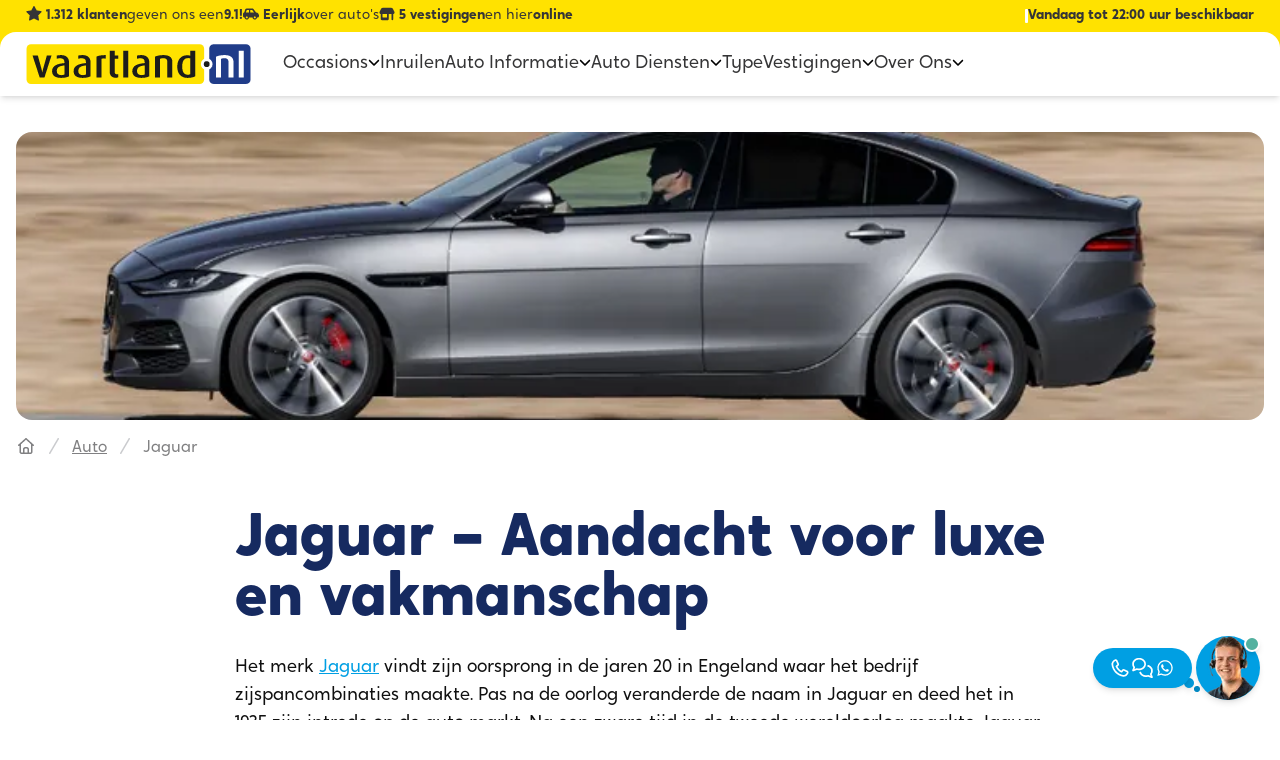

--- FILE ---
content_type: text/html;charset=utf-8
request_url: https://www.vaartland.nl/auto/jaguar
body_size: 197645
content:
<!DOCTYPE html><html  lang="nl"><head><meta charset="utf-8"><meta name="viewport" content="width=device-width, initial-scale=1"><title>Jaguar | Innovatie, maatwerk en luxe | Vaartland.nl</title><style nonce="tRRcwBi4HAGH1Og5aLjT1OKm">.menu-item-icon:hover svg path[data-v-b7829300]{fill:#009fe3;transition-duration:.1s;transition-property:all;transition-timing-function:cubic-bezier(.4,0,.2,1);transition-timing-function:linear}.menu-item-icon svg path[data-v-b7829300]{fill:#363636}.transition-max-height[data-v-b7829300]{overflow:hidden;transition-property:max-height,min-height}.active-header-tab-visible[data-v-b7829300]{transform:rotateY(-90deg)}.rotateX-enter-active[data-v-b7829300]{transform-origin:top;transition:transform .5s ease-in;z-index:1}.rotateX-leave-active[data-v-b7829300]{transform-origin:top;transition:transform .5s ease-out;z-index:2}.rotateX-enter-from[data-v-b7829300]{transform:rotateX(-90deg)}.rotateX-enter-to[data-v-b7829300],.rotateX-leave-from[data-v-b7829300]{transform:rotateX(0)}.rotateX-leave-to[data-v-b7829300]{transform:rotateX(-90deg)}.inset-shadow[data-v-b7829300]{box-shadow:inset 0 2px 4px -2px #0000001a,0 4px 6px -1px #0000001a}</style><style nonce="tRRcwBi4HAGH1Og5aLjT1OKm">[data-v-7e4f934a]::-moz-selection{background:#ffcf00}[data-v-7e4f934a]::selection{background:#ffcf00}.usp-item>svg[data-v-7e4f934a]{height:1rem;margin-right:.25rem}.usp-item span[data-v-7e4f934a]{font-weight:600}@keyframes slideLeft_4_sec-7e4f934a{0%{transform:translate(100vw);visibility:visible}3%{min-width:100%;transform:translate(0)}15%{min-width:100%;transform:translate(0)}20%{transform:translate(-250vw);visibility:hidden}to{transform:translate(-250vw);visibility:hidden}}@media only screen and (max-width:1200px){.usp-item[data-v-7e4f934a]{animation:slideLeft_4_sec-7e4f934a 16s ease-in-out infinite;display:block;justify-content:center;min-width:100vw;position:absolute;text-align:center;top:.125;transform:translate(100vw);width:50%}.usp-item[data-v-7e4f934a]:nth-child(2){animation-delay:4s}.usp-item[data-v-7e4f934a]:nth-child(3){animation-delay:8s}.usp-item[data-v-7e4f934a]:nth-child(4){animation-delay:12s}}</style><style nonce="tRRcwBi4HAGH1Og5aLjT1OKm">[data-v-0ecf1583]::-moz-selection{background:#ffcf00}[data-v-0ecf1583]::selection{background:#ffcf00}.kv-logo[data-v-0ecf1583]{background-image:url(/svg/kv-shape.svg)}.kv-star[data-v-0ecf1583]{background-image:url(/svg/kv-star-full.svg)}.kv-star-empty[data-v-0ecf1583]{background-image:url(/svg/kv-star-empty.svg)!important}.kv-star-half[data-v-0ecf1583]{background-image:url(/svg/kv-star-half.svg)!important}</style><style nonce="tRRcwBi4HAGH1Og5aLjT1OKm">.contact-hover{--tw-bg-opacity:1;background-color:rgb(0 159 227/var(--tw-bg-opacity,1))}.contact-hover__container:hover>.contact-hover,.contact-hover__container:hover>div>.bubble__big,.contact-hover__container:hover>div>.contact-hover{--tw-bg-opacity:1;background-color:rgb(23 186 255/var(--tw-bg-opacity,1))}.contact-hover__container:hover>div>.bubble__small{--tw-bg-opacity:1;background-color:rgb(0 159 227/var(--tw-bg-opacity,1))}.bubble__big{--tw-bg-opacity:1;background-color:rgb(3 153 217/var(--tw-bg-opacity,1))}.bubble__small{--tw-bg-opacity:1;background-color:rgb(2 137 195/var(--tw-bg-opacity,1))}</style><style nonce="tRRcwBi4HAGH1Og5aLjT1OKm">.list-enter-active[data-v-2bd420dc],.list-leave-active[data-v-2bd420dc]{transition:all .5s ease}.list-enter-from[data-v-2bd420dc],.list-leave-to[data-v-2bd420dc]{opacity:0;transform:translate(30px)}</style><style nonce="tRRcwBi4HAGH1Og5aLjT1OKm">@font-face{font-family:Crossten;src:local("Crossten Regular"),local("Crossten"),url(/fonts/crossten.woff) format(woff);font-display:swap;font-weight:400;font-style:normal}@font-face{font-family:Crossten;src:local("Crossten Medium Italic"),url(/fonts/crossten-500-italic.woff) format(woff);font-display:swap;font-weight:500;font-style:italic}@font-face{font-family:Crossten;src:local("Crossten Bold"),url(/fonts/crossten-700.woff) format(woff);font-display:swap;font-weight:700;font-style:normal}@font-face{font-family:Crossten;src:local("Crossten ExtraBold Italic"),url(/fonts/crossten-800-italic.woff) format(woff);font-display:swap;font-weight:800;font-style:italic}@font-face{font-family:Crossten;src:local("Crossten Regular Italic"),local("Crossten Italic"),url(/fonts/crossten-italic.woff) format(woff);font-display:swap;font-weight:400;font-style:italic}@font-face{font-family:Crossten;src:local("Crossten Medium"),url(/fonts/crossten-500.woff) format(woff);font-display:swap;font-weight:500;font-style:normal}@font-face{font-family:Crossten;src:local("Crossten Bold Italic"),url(/fonts/crossten-700-italic.woff) format(woff);font-display:swap;font-weight:700;font-style:italic}@font-face{font-family:Crossten;src:local("Crossten ExtraBold"),url(/fonts/crossten-800.woff) format(woff);font-display:swap;font-weight:800;font-style:normal}._d-form-item_1jw0u_1{position:relative}._d-form-item_1jw0u_1>input,._d-form-item_1jw0u_1>select,._d-form-item_1jw0u_1>textarea{border-radius:.75rem;border-width:2px;box-sizing:border-box;display:inline-block;font-family:Crossten,sans-serif;font-weight:400;width:100%}._d-form-item_1jw0u_1>label{align-items:center;box-sizing:inherit;display:flex;font-family:Crossten,sans-serif;font-size:16px;left:0;line-height:1.8;opacity:.5;padding-left:.75rem;padding-top:.95rem;pointer-events:none;position:absolute;top:0;transform-origin:0 0;transition:.1s ease-in-out}._d-form-item_1jw0u_1>._form-control-plaintext_1jw0u_31,._d-form-item_1jw0u_1>._form-control_1jw0u_30{padding:1.25rem .75rem .25rem}._d-form-item_1jw0u_1>._form-control-plaintext_1jw0u_31::-moz-placeholder,._d-form-item_1jw0u_1>._form-control_1jw0u_30::-moz-placeholder{color:transparent}._d-form-item_1jw0u_1>._form-control-plaintext_1jw0u_31::placeholder,._d-form-item_1jw0u_1>._form-control_1jw0u_30::placeholder{color:transparent}._d-form-item_1jw0u_1>._form-control-currency-input_1jw0u_38{padding:1.25rem .75rem .25rem 1.75rem}._d-form-item_1jw0u_1>._form-control_1jw0u_30:not(:-moz-placeholder)~label{transform:scale(.65) translateY(-.2rem) translate(.6rem)}._d-form-item_1jw0u_1>._form-control-currency-input_1jw0u_38~label,._d-form-item_1jw0u_1>._form-control-plaintext_1jw0u_31~label,._d-form-item_1jw0u_1>._form-control_1jw0u_30:focus~label,._d-form-item_1jw0u_1>._form-control_1jw0u_30:not(:placeholder-shown)~label,._d-form-item_1jw0u_1>._form-select_1jw0u_45~label{transform:scale(.65) translateY(-.2rem) translate(.6rem)}._d-form-item_1jw0u_1>._form-control_1jw0u_30:-webkit-autofill~label{transform:scale(.65) translateY(-.2rem) translate(.6rem)}._d-form-item--disabled_1jw0u_51:after{cursor:not-allowed;line-height:40px;position:absolute;top:0}._d-select-floating-label--active_1jw0u_58{transform:scale(.65) translateY(-.2rem) translate(.6rem)}._cursor-not-allowed_1jw0u_62{cursor:not-allowed}</style><style nonce="tRRcwBi4HAGH1Og5aLjT1OKm">.d-card-slider__paint-lottie-svg[data-v-21842b9c]{filter:invert(1) sepia(1) saturate(0) brightness(.7)}.d-card-slider .fade-enter-active[data-v-21842b9c],.d-card-slider .fade-leave-active[data-v-21842b9c]{transition:opacity .3s ease}.d-card-slider .fade-enter-from[data-v-21842b9c],.d-card-slider .fade-leave-to[data-v-21842b9c]{opacity:0}.d-card-slider .fade-enter-to[data-v-21842b9c],.d-card-slider .fade-leave-from[data-v-21842b9c]{opacity:1}</style><style nonce="tRRcwBi4HAGH1Og5aLjT1OKm">.d-card-slider .swiper-slide{height:auto;margin-bottom:5rem;padding-top:2rem}@media(min-width:1024px){.d-card-slider .swiper-slide{margin-bottom:6rem}}.d-card-slider .swiper-pagination{margin-left:-1rem}@media(min-width:532px){.d-card-slider .swiper-pagination{margin-left:calc((-100vw + var(--twcb-scrollbar-width))/2 + 266px - 1rem)}}@media(min-width:640px){.d-card-slider .swiper-pagination{margin-left:calc((-100vw + var(--twcb-scrollbar-width))/2 + 320px - 1rem)}}@media(min-width:768px){.d-card-slider .swiper-pagination{margin-left:calc((-100vw + var(--twcb-scrollbar-width))/2 + 384px - 1rem)}}@media(min-width:1024px){.d-card-slider .swiper-pagination{margin-left:calc((-100vw + var(--twcb-scrollbar-width))/2 + 512px - 1rem)}}@media(min-width:1280px){.d-card-slider .swiper-pagination{margin-left:calc((-100vw + var(--twcb-scrollbar-width))/2 + 640px - 1rem)}}.d-card-slider .swiper-pagination{position:absolute;width:100vw}.d-card-slider .swiper-pagination-bullet{--tw-bg-opacity:1;background-color:rgb(90 91 92/var(--tw-bg-opacity,1));transition-duration:.15s;transition-property:all;transition-timing-function:cubic-bezier(.4,0,.2,1)}.d-card-slider .swiper-pagination-bullet-active,.d-card-slider .swiper-pagination-bullet:hover{--tw-scale-x:1.25;--tw-scale-y:1.25;transform:translate(var(--tw-translate-x),var(--tw-translate-y)) rotate(var(--tw-rotate)) skew(var(--tw-skew-x)) skewY(var(--tw-skew-y)) scaleX(var(--tw-scale-x)) scaleY(var(--tw-scale-y));--tw-bg-opacity:1;background-color:rgb(0 159 227/var(--tw-bg-opacity,1))}.d-card-slider .swiper-pagination-bullet-active{cursor:default}</style><style nonce="tRRcwBi4HAGH1Og5aLjT1OKm">._border-pluses_1tczh_1{background-image:url("data:image/svg+xml;charset=utf-8,%3Csvg xmlns='http://www.w3.org/2000/svg' width='21' height='20' fill='none' viewBox='0 0 21 20'%3E%3Cpath stroke='%23009fe3' stroke-linecap='round' stroke-linejoin='round' stroke-width='2' d='m11 15.108 9-1.46M14.649 10l1.702 9M1.52 3.143 4.549 4l2.978 1.13M5.403 1.17 4.484 4.21l-.918 3.042'/%3E%3C/svg%3E")}._border-plus_1tczh_1{background-image:url("data:image/svg+xml;charset=utf-8,%3Csvg xmlns='http://www.w3.org/2000/svg' width='9' height='9' fill='none' viewBox='0 0 9 9'%3E%3Cpath stroke='%23009fe3' stroke-linecap='round' stroke-linejoin='round' d='m1.05 4.543 3.093-.581 3.169-.315m-3.665-2.6L4.18 4.18l.532 3.133'/%3E%3C/svg%3E")}</style><style nonce="tRRcwBi4HAGH1Og5aLjT1OKm">@keyframes scaleIn-fc856762{0%{transform:scale(0)}to{transform:scale(1)}}.action-appear[data-v-fc856762]{animation:scaleIn-fc856762 .4s ease-out forwards}</style><style nonce="tRRcwBi4HAGH1Og5aLjT1OKm">._discounted-price__overline_1dbb7_1{background-image:url("data:image/svg+xml;charset=utf-8,%3Csvg xmlns='http://www.w3.org/2000/svg' width='66' height='17' fill='none' viewBox='0 0 66 17'%3E%3Cpath stroke='%23009fe3' stroke-linecap='round' stroke-width='2' d='M1 16C4.5 15 39 4.5 64.5 1'/%3E%3C/svg%3E")}._discounted-price__sparkle_1dbb7_5{background-image:url("data:image/svg+xml;charset=utf-8,%3Csvg xmlns='http://www.w3.org/2000/svg' width='25' height='20' fill='none' viewBox='0 0 25 20'%3E%3Cpath stroke='%23009fe3' stroke-linecap='round' stroke-width='2' d='M2.921 1.012s-1.057 3.82-.414 7.05m14.888-3.218S11.723 8.05 8.997 11.36m13.17 5.617c-2.732-.53-3.726.636-9.407 1.228'/%3E%3C/svg%3E")}._discounted-price__underline_1dbb7_9{background-image:url("data:image/svg+xml;charset=utf-8,%3Csvg xmlns='http://www.w3.org/2000/svg' width='112' height='6' fill='none' viewBox='0 0 112 6'%3E%3Cpath stroke='%23009fe3' stroke-linecap='round' stroke-width='2' d='M1 2.693c5.5-2.5 87-2 106 0S55 1.033 55 5'/%3E%3C/svg%3E")}</style><link nonce="tRRcwBi4HAGH1Og5aLjT1OKm" integrity="sha384-06Q1/oEA3NjaKi8yENKOyLGJTyxxHuYm9w03KsHa6xln/5kpIOhhkGGzIBPo1f78" rel="stylesheet" href="/_nuxt/entry.uv14JvB6.css" crossorigin><link nonce="tRRcwBi4HAGH1Og5aLjT1OKm" integrity="sha384-Ox2e1b6nhxzHbU4okZMLWEs04TP+1vw7AJFkVyAmEN4i5SoslJ1FIX+h5e1fdB9Y" rel="stylesheet" href="/_nuxt/NavBar.B-sSRPmp.css" crossorigin><link nonce="tRRcwBi4HAGH1Og5aLjT1OKm" integrity="sha384-AtAzYU/MJhNi21l0XYQwvnyQT6EmGgYpiUEknTeA/vY5Z1BcV7kxXIccTJzieyFv" rel="stylesheet" href="/_nuxt/swiper.DAL4OWtT.css" crossorigin><link nonce="tRRcwBi4HAGH1Og5aLjT1OKm" integrity="sha384-ddp/oIjZF5ixL9Ckt+k/oQMpc5i8mXs7fBPQwagaB/CqLem8UksF6423ggatsTfd" rel="stylesheet" href="/_nuxt/Input.CVU5th6P.css" crossorigin><link nonce="tRRcwBi4HAGH1Og5aLjT1OKm" integrity="sha384-X8iM2BiMf34pvj43i82HH2fhwE//h5MWYxL5edZtAXinEnjOYJ4IRBYsWr8zS1Da" rel="stylesheet" href="/_nuxt/vehicle-slider.CMZuEBYL.css" crossorigin><link nonce="tRRcwBi4HAGH1Og5aLjT1OKm" integrity="sha384-FMMOV4YK4CW6vsz4du0o+HUd98RNmPyQvBlWDS1mdoWGhfp93cxEJ7YwHs+9HdAG" rel="stylesheet" href="/_nuxt/VehicleCard.sckmyZc1.css" crossorigin><link nonce="tRRcwBi4HAGH1Og5aLjT1OKm" integrity="sha384-f1ttQ/geoakxw0FEngfr0n2AfuweQrhTdFbX1pwNqdWPJuwNgakVmhHDROrErn/6" rel="stylesheet" href="/_nuxt/navigation.Co9skCoN.css" crossorigin><link nonce="tRRcwBi4HAGH1Og5aLjT1OKm" integrity="sha384-Y0INULAT2dlyMeJtOn1UC70Tc5SczImOb+PIl13v580ZMzMSc+jCOTyBpyKEau9e" rel="stylesheet" href="/_nuxt/video-player.WrQKqvKr.css" crossorigin><link nonce="tRRcwBi4HAGH1Og5aLjT1OKm" integrity="sha384-QhFt7+Ono1cyKirwpr4xwKL1ayExPbEPjA6EC0jUusWb4nmJqXF8zYVT6ej/banB" rel="modulepreload" as="script" crossorigin href="/_nuxt/BunfrXzh.js"><link nonce="tRRcwBi4HAGH1Og5aLjT1OKm" rel="preload" as="font" crossorigin href="/fonts/crossten.woff"><link nonce="tRRcwBi4HAGH1Og5aLjT1OKm" rel="preload" as="font" crossorigin href="/fonts/casino-hand.woff"><link nonce="tRRcwBi4HAGH1Og5aLjT1OKm" integrity="sha384-ThfE7BBz8nSpvbk//bwtQan+5a/xx37JjnJiun/kkuTMa4cjdDcgE2i5DVR7ZUme" rel="modulepreload" as="script" crossorigin href="/_nuxt/B5IxCZ8Y.js"><link nonce="tRRcwBi4HAGH1Og5aLjT1OKm" integrity="sha384-cKI0vkT5n9o/W/V0ll2KElunrl63w+9EPQR+RmUkQ+v/hVlXwLroXjKjla1ahUTO" rel="modulepreload" as="script" crossorigin href="/_nuxt/_C58IK7W.js"><link nonce="tRRcwBi4HAGH1Og5aLjT1OKm" integrity="sha384-pq/QiOY0CovkVCSVXfzW9ynXqLLluSf/xBDQcfy1rlUmV+bDQLQJeUxlSPhEIg+f" rel="modulepreload" as="script" crossorigin href="/_nuxt/D_OSvW32.js"><link nonce="tRRcwBi4HAGH1Og5aLjT1OKm" integrity="sha384-UwHNLjvwHZKKCkFFjojItOsc3l1peFS0FDMIUYDrJD19kQI3z+ScSHScQoDhgkc1" rel="modulepreload" as="script" crossorigin href="/_nuxt/ud1e1F5w.js"><link nonce="tRRcwBi4HAGH1Og5aLjT1OKm" integrity="sha384-jlYS+18O1w5VDAsizAacm2bbxIXblADrDnstYXLT32en3q5CzjGH3Y4pUo/ykI3u" rel="modulepreload" as="script" crossorigin href="/_nuxt/E5P-NQ8u.js"><link nonce="tRRcwBi4HAGH1Og5aLjT1OKm" integrity="sha384-PQDsTrNpsKjzfYs1oBa3Mku5Bv2bDIYH325XepxzRVZKtH7jGRQMkUDR/g0QPEKI" rel="modulepreload" as="script" crossorigin href="/_nuxt/yJOzuiOg.js"><link nonce="tRRcwBi4HAGH1Og5aLjT1OKm" integrity="sha384-xvVNzzXpxp7UrAvg1Gg9vE+bu9quwTntDUSMqR669Ve8LQ1szXsx45siAg2ECD8F" rel="modulepreload" as="script" crossorigin href="/_nuxt/Bl5KAfxf.js"><link nonce="tRRcwBi4HAGH1Og5aLjT1OKm" integrity="sha384-bwzsolms+HMz4RcPbgv0beL4ljMGh1lT/qCoHnTcIShObHek6eNW2oPMGNZ9DjhJ" rel="modulepreload" as="script" crossorigin href="/_nuxt/CfJDFhrH.js"><link nonce="tRRcwBi4HAGH1Og5aLjT1OKm" integrity="sha384-tAeFLrW93cHRG5VQYVVHb+TihSUqVdgxk4L7n6D3K2qVCh11L+oj6MUxeD2kYLRh" rel="modulepreload" as="script" crossorigin href="/_nuxt/C1gOg-aH.js"><link nonce="tRRcwBi4HAGH1Og5aLjT1OKm" integrity="sha384-rIgFbvrOxckJ1e+W8HOOQCjc/7j4Ew8tp48HzbbRi7EhFnLamW0aWEHsUNKsMnAY" rel="modulepreload" as="script" crossorigin href="/_nuxt/DUJQOx-u.js"><link nonce="tRRcwBi4HAGH1Og5aLjT1OKm" integrity="sha384-LRTHAT2uht9co19k5E20RLiEJsgoAtbnpl8j8k+q8j5GGnWBXmr7sgBqk5lfXrKy" rel="modulepreload" as="script" crossorigin href="/_nuxt/DYxN8X77.js"><link nonce="tRRcwBi4HAGH1Og5aLjT1OKm" integrity="sha384-YlIe4IM43QIr5DEdj1i2N9Bg78KZw2AwXvlVWvGV5i+kUm1rY5DQwEZ85UHdzgOw" rel="modulepreload" as="script" crossorigin href="/_nuxt/kCUnsUw_.js"><link nonce="tRRcwBi4HAGH1Og5aLjT1OKm" integrity="sha384-JrbtwcoOhfAAn+iF8LTBHYRZ2o8svg00/qpgdr7RGW58Of0NervM7EiQWTLh/lG2" rel="modulepreload" as="script" crossorigin href="/_nuxt/BS1V8fW2.js"><link nonce="tRRcwBi4HAGH1Og5aLjT1OKm" integrity="sha384-oGzsW/n8kWM1udj+mnFv+B/Ap/qzp1nTIx7iSavPgJ6kb36GPomgnACbcejvvPVA" rel="modulepreload" as="script" crossorigin href="/_nuxt/DU_Nl76I.js"><link nonce="tRRcwBi4HAGH1Og5aLjT1OKm" integrity="sha384-H3c/6PDj8o55iBZVyxwrNWzHZrl47DKbpCR3j/FHj9KkrjDBlHZPUnbtoZ5AzXOJ" rel="modulepreload" as="script" crossorigin href="/_nuxt/C5NlxyqP.js"><link nonce="tRRcwBi4HAGH1Og5aLjT1OKm" integrity="sha384-F2vZVQrtD00DYlGEJMfMncCTRvzJVlYDmpsWOM3rp++RgNB3JjNZf+L3YtQkoGUa" rel="modulepreload" as="script" crossorigin href="/_nuxt/CGBqOPCI.js"><link nonce="tRRcwBi4HAGH1Og5aLjT1OKm" integrity="sha384-CPWe9XHa5l91DhLiNte+anll/m+qXkHqfmcbvtn7IXLjMzxUviwWf3Jid54vSMuq" rel="modulepreload" as="script" crossorigin href="/_nuxt/C-SG53uU.js"><link nonce="tRRcwBi4HAGH1Og5aLjT1OKm" integrity="sha384-ohgOWD7K7/VIQHf8ZYRRnyQv5qa6OPQa+c5ni6gT14fdhrAOe7oLOK7U9J5w4fG7" rel="modulepreload" as="script" crossorigin href="/_nuxt/10Hqg2vQ.js"><link nonce="tRRcwBi4HAGH1Og5aLjT1OKm" integrity="sha384-jizE82+S0XxwwQ10h/FLgH2It8eLcUIhEvi0/K7cNPvdJJaUKo3xCa0Lh+IeWlqO" rel="modulepreload" as="script" crossorigin href="/_nuxt/Bph978s0.js"><link nonce="tRRcwBi4HAGH1Og5aLjT1OKm" integrity="sha384-Ye8vi4DJbONPWXaTBXqQHfsGZviaJTd1QEVknVPN3YmzczH+mPwemXDzHTk/IL5R" rel="modulepreload" as="script" crossorigin href="/_nuxt/C4VlM-gL.js"><link nonce="tRRcwBi4HAGH1Og5aLjT1OKm" integrity="sha384-yhYD27cr2+e1iVzwbtRRrVNuTQDENtzI4rh8JkQjSarbRdJKh9slbXOz4YJ9BbWA" rel="modulepreload" as="script" crossorigin href="/_nuxt/Czi19Fpg.js"><link nonce="tRRcwBi4HAGH1Og5aLjT1OKm" integrity="sha384-5DU2jgcXdgZ/vtjbsZH1Yc97WtqKJWxMVjcDrB9zUtJ+NA0Z2SqczKPXB0nALA1s" rel="modulepreload" as="script" crossorigin href="/_nuxt/CqEyKHZY.js"><link nonce="tRRcwBi4HAGH1Og5aLjT1OKm" integrity="sha384-noZVqU9aa43PTpuI3DjKWW9bwNYwRL9sj2kPBUyVrAUutTw3Igcfza01M6UNtq0N" rel="modulepreload" as="script" crossorigin href="/_nuxt/BHREDqYk.js"><link nonce="tRRcwBi4HAGH1Og5aLjT1OKm" integrity="sha384-mA+PKjy9NPQKNNV2N1ZqWWu71Cdy/CtK3GWTWqWbfpbW3M122Yza3s16TzP1s2+0" rel="modulepreload" as="script" crossorigin href="/_nuxt/D9_3zQKS.js"><link nonce="tRRcwBi4HAGH1Og5aLjT1OKm" integrity="sha384-R/mIWmXtDO9Gy13ZY2OlirfTBZ2Mrvbe0GmdlmuclZD6tcvQmPkt6pbIxP3JqW2d" rel="modulepreload" as="script" crossorigin href="/_nuxt/BE9OwqWp.js"><link nonce="tRRcwBi4HAGH1Og5aLjT1OKm" integrity="sha384-oeotjGb7hhNNRk1d35qviEdkSUOLjOfPsVttGnejVZKJ+rWkV79m5aBTtyTIFHxF" rel="modulepreload" as="script" crossorigin href="/_nuxt/DKSDYbwU.js"><link nonce="tRRcwBi4HAGH1Og5aLjT1OKm" integrity="sha384-HkEeKRekHHX3kweml19Agwq4DOTPCNBB3flBlp+RUQuOtZMxRlP7IQ87LDM7+M93" rel="modulepreload" as="script" crossorigin href="/_nuxt/D_738v6g.js"><link nonce="tRRcwBi4HAGH1Og5aLjT1OKm" integrity="sha384-w/3kY+7CJw3JO6feWqQLReaxwxe+ab53u3PoJRruA+S661XfYnD/umodw2q/vYrq" rel="modulepreload" as="script" crossorigin href="/_nuxt/h1HIKM2D.js"><link nonce="tRRcwBi4HAGH1Og5aLjT1OKm" integrity="sha384-iW5uajZozze+PH+LqXFdWDREZUhO1C/v9fHTajYPJlKzrkkVb5Qho+9WukSyrfDT" rel="modulepreload" as="script" crossorigin href="/_nuxt/BYC96r3f.js"><link nonce="tRRcwBi4HAGH1Og5aLjT1OKm" integrity="sha384-+08HGXO0Xxt1qjVfD552TRwA97Al3kx66jK3KTDZLT4+Hv09TZ/28ooZMHhbFX0X" rel="modulepreload" as="script" crossorigin href="/_nuxt/CF6HT_XI.js"><link nonce="tRRcwBi4HAGH1Og5aLjT1OKm" integrity="sha384-S9k3x02onZM/NYcqLlQVMNKlIhX5uVTNj+8sZjtvLOFJViIppTjmu/RDEyHzwY8v" rel="modulepreload" as="script" crossorigin href="/_nuxt/DTiq1RCm.js"><link nonce="tRRcwBi4HAGH1Og5aLjT1OKm" integrity="sha384-qviyLyAKfdnXTepCSVfxMYeQfKxKQV/MZbYLVlarfywC9XqkRBZO/kOEeuz0EuEi" rel="modulepreload" as="script" crossorigin href="/_nuxt/DEugnwKL.js"><link nonce="tRRcwBi4HAGH1Og5aLjT1OKm" integrity="sha384-C7ahexZbSC5y5O/aWT3gfPndLlARTG4WT9RhieCWpCm2mjXv8WhPdpeGQ6CxFuQJ" rel="modulepreload" as="script" crossorigin href="/_nuxt/D5lHaTRS.js"><link nonce="tRRcwBi4HAGH1Og5aLjT1OKm" integrity="sha384-53rzPPzZo3zpxs2eGelzFJn0A4+tDmykqEB2wrBpRaUljErIuOommYsLWWfu1Cg0" rel="modulepreload" as="script" crossorigin href="/_nuxt/rdg51asY.js"><link nonce="tRRcwBi4HAGH1Og5aLjT1OKm" integrity="sha384-ac8mWSe9OBmEev3fhzRIzFJBasN/v6LkjuPokl6IvNZNnR1FgRG/UuuI9JMmnSos" rel="modulepreload" as="script" crossorigin href="/_nuxt/CFElHCfB.js"><link nonce="tRRcwBi4HAGH1Og5aLjT1OKm" integrity="sha384-ql0xNpKLKeO5GzlCyXxGjx2h6ptbOuHxDcekkDEq7NXVGbPVTi04TFNxvcqT+gGr" rel="modulepreload" as="script" crossorigin href="/_nuxt/CPyVMXzb.js"><link nonce="tRRcwBi4HAGH1Og5aLjT1OKm" integrity="sha384-CW66MGyQDvxi21hFSlCKIq+VcH7mp0vKbS/sqK7hfz4bHm73Dsk8OHDtVm7v8Exm" rel="modulepreload" as="script" crossorigin href="/_nuxt/DnTAZgag.js"><link nonce="tRRcwBi4HAGH1Og5aLjT1OKm" integrity="sha384-dwnuk4D6lUvTBmI+fraBC4fTRygKvhYJPulo0OmSEQFLC0ZXL2K7oIIua+sRvC5W" rel="modulepreload" as="script" crossorigin href="/_nuxt/CZGjXaRO.js"><link nonce="tRRcwBi4HAGH1Og5aLjT1OKm" integrity="sha384-5o8J7ahKdsbQQWwvYi+4CRl3sBHMTAxcLJjdFSEfz+ZgGhX9HGAwa4xzo7GDVcYx" rel="modulepreload" as="script" crossorigin href="/_nuxt/BqHA6s5t.js"><link nonce="tRRcwBi4HAGH1Og5aLjT1OKm" integrity="sha384-9Db5v8vXTfKiL8eKuxplkwEWT0YP2AAvz7MeMkPC+RSlAjHsU0KBekpj0hC1nfjV" rel="modulepreload" as="script" crossorigin href="/_nuxt/BXsPCAsk.js"><link nonce="tRRcwBi4HAGH1Og5aLjT1OKm" integrity="sha384-ya/l8SIJ1oc61/dj3FceloRQhS4dC4FZsCO4zbltXs3cC6ZHDXPCtZccfro40uDI" rel="modulepreload" as="script" crossorigin href="/_nuxt/x9KgAAz4.js"><link nonce="tRRcwBi4HAGH1Og5aLjT1OKm" integrity="sha384-RZfMH7Z/K3hwKXHzH93DiTFN/BzRTGNfiQsboAyJQ4dp0BqAp+tk4o9CPcnE4zQL" rel="modulepreload" as="script" crossorigin href="/_nuxt/C4VDRtDM.js"><link nonce="tRRcwBi4HAGH1Og5aLjT1OKm" integrity="sha384-XKFIcAGyEYYxrYTukfxirXfMIPieMHNFuRiX+xFJzg+eIrf92sK29fmg78QFKvj2" rel="modulepreload" as="script" crossorigin href="/_nuxt/Bj8loN48.js"><link nonce="tRRcwBi4HAGH1Og5aLjT1OKm" integrity="sha384-FS7mlVpBg6/A5mk2GEnMSIdXbI0+u+n/K3PCg1JafPJkDJVlSVb4+ARnYQModkl+" rel="modulepreload" as="script" crossorigin href="/_nuxt/CVQkQRXZ.js"><link nonce="tRRcwBi4HAGH1Og5aLjT1OKm" integrity="sha384-yCr8G2CjvTtd51cLRj1SAXlP9xsihQ/ErigeKZEFkih6BD1LabHikxl9X4tiNq/o" rel="modulepreload" as="script" crossorigin href="/_nuxt/D4Qsvdmo.js"><link nonce="tRRcwBi4HAGH1Og5aLjT1OKm" integrity="sha384-N4zRWRK1sl4BevaSHyOe8Dcy9bVhOqk8IoJyh1AomQb02OcccUWcxNKdrbSJkInI" rel="modulepreload" as="script" crossorigin href="/_nuxt/CfWH8zLL.js"><link nonce="tRRcwBi4HAGH1Og5aLjT1OKm" integrity="sha384-z1C/iGwaKHnCW2eB6agnW1IfWtp2uQ9MOINL4/aEvYgoHj+J+VXNChSUp2qIVrsg" rel="modulepreload" as="script" crossorigin href="/_nuxt/DJgJGOAZ.js"><link nonce="tRRcwBi4HAGH1Og5aLjT1OKm" integrity="sha384-y2czSKUHkT+5tjSzeBQU8tGH9rdmhs43WRakE90GB40+RNu4imZFXnG5Z8zp6ST1" rel="modulepreload" as="script" crossorigin href="/_nuxt/CNUyep4K.js"><link nonce="tRRcwBi4HAGH1Og5aLjT1OKm" integrity="sha384-AfldH0vBwasrWD58enMvVllBWeLrWp2zqeQh4hR8OK5Bg8XrYxpozru8PQgvQuJg" rel="modulepreload" as="script" crossorigin href="/_nuxt/BeM_I-jS.js"><link nonce="tRRcwBi4HAGH1Og5aLjT1OKm" integrity="sha384-+vbw1w340p7//EZSeIdwKG00SdSjt0rv+ykKNSEnmW1+aTmfZU+dkDk+rOP2lYIX" rel="modulepreload" as="script" crossorigin href="/_nuxt/DSXgbBuo.js"><link nonce="tRRcwBi4HAGH1Og5aLjT1OKm" integrity="sha384-wHYXwcyegFo4PFs7QR73iNPBbDKpWDwA2/SsWOIR3VKqyLAaPWbjrdzGUo41mhqm" rel="modulepreload" as="script" crossorigin href="/_nuxt/rvd4hHDG.js"><link nonce="tRRcwBi4HAGH1Og5aLjT1OKm" integrity="sha384-0qI7x4Pjqjj0AeE8dIhQUTfElUp/2IMx8Vl8X/cREdyAfHNwpbKCxtpUHFbt5p8w" rel="preload" as="fetch" fetchpriority="low" crossorigin="anonymous" href="/_nuxt/builds/meta/d035336c-a032-4a0d-babe-0bcd7c75f036.json"><script nonce="tRRcwBi4HAGH1Og5aLjT1OKm" integrity="sha384-QhFt7+Ono1cyKirwpr4xwKL1ayExPbEPjA6EC0jUusWb4nmJqXF8zYVT6ej/banB" type="module" src="/_nuxt/BunfrXzh.js" crossorigin></script><meta name="theme-color" content="#ffe200"><script nonce="tRRcwBi4HAGH1Og5aLjT1OKm" type="application/ld+json">{"@context":"https://schema.org","@type":"organization","url":"https://www.vaartland.nl","logo":{"@type":"imageObject"},"name":"Vaartland.nl","legalName":"Vaartlanddirect.nl BV","sameAs":["https://www.facebook.com/Vaartland.nl/","https://www.instagram.com/vaartland.nl/","https://www.linkedin.com/company/vaartland-nl","https://www.youtube.com/user/Vaartlandnl","https://www.tiktok.com/@vaartland.nl"],"contactPoint":{"@type":"ContactPoint","telephone":"+31-182-748-575"},"aggregateRating":{"@type":"AggregateRating","bestRating":10,"worstRating":1,"reviewCount":1312,"ratingValue":"9.1"},"telephone":"+31-182-748-575"}</script><link nonce="tRRcwBi4HAGH1Og5aLjT1OKm" rel="canonical" href="https://www.vaartland.nl/auto/jaguar"><meta name="og:title" content="Jaguar | Innovatie, maatwerk en luxe | Vaartland.nl"><meta name="description" content="Het van oorsprong Engels merk Jaguar brengt al jaren premium zakelijke en sportauto’s op de markt. Lees bij Vaartland.nl alle plus en-minpunten!"><meta name="og:description" content="Het van oorsprong Engels merk Jaguar brengt al jaren premium zakelijke en sportauto’s op de markt. Lees bij Vaartland.nl alle plus en-minpunten!"><meta name="og:image" content="[object Object]"><meta name="robots" content="index, follow"><meta name="og:type" content="website"><meta name="og:locale" content="nl_NL"><script nonce="tRRcwBi4HAGH1Og5aLjT1OKm" type="application/ld+json">{"@context":"https://schema.org","@type":"BreadcrumbList","itemListElement":[{"@type":"ListItem","position":1,"name":"Home","item":"https://www.vaartland.nl/"},{"@type":"ListItem","position":2,"name":"auto","item":"https://www.vaartland.nl/auto"},{"@type":"ListItem","position":3,"name":"jaguar","item":"https://www.vaartland.nl/auto/jaguar"}]}</script><script nonce="tRRcwBi4HAGH1Og5aLjT1OKm" type="application/ld+json">{"@context":"https://schema.org","@type":"Product","name":"Jaguar F-PACE (K329ZJ)","image":"https://d109q44rbp6sn7.cloudfront.net/eyJrZXkiOiJkZXRhaWwvSzMyOVpKL0szMjlaSjY5NmEzMWI3M2FmYWU3LjE5MTA1MjQzLmpwZWciLCJidWNrZXQiOiJkdGNvLWltYWdlcyIsImVkaXRzIjp7InJlc2l6ZSI6eyJ3aWR0aCI6NTAwLCJmaXQiOiJjb3ZlciJ9fX0=","brand":"Jaguar","sku":"K329ZJ","itemCondition":"https://schema.org/UsedCondition","url":"https://www.vaartland.nl/occasion/6920e8a9-36e5-4713-aa55-2ba308aef26e","offers":{"@type":"Offer","price":52945,"priceCurrency":"EUR","availability":"https://schema.org/InStock","itemCondition":"https://schema.org/UsedCondition"}}</script><script nonce="tRRcwBi4HAGH1Og5aLjT1OKm" type="application/ld+json">{"@context":"https://schema.org","@type":"Product","name":"Jaguar XE (H487KS)","image":"https://d109q44rbp6sn7.cloudfront.net/eyJrZXkiOiJkZXRhaWwvSDQ4N0tTL0g0ODdLUzY5Mzk0ZTMxMmRjYjE0LjgwMTA4MTEyLmpwZWciLCJidWNrZXQiOiJkdGNvLWltYWdlcyIsImVkaXRzIjp7InJlc2l6ZSI6eyJ3aWR0aCI6NTAwLCJmaXQiOiJjb3ZlciJ9fX0=","brand":"Jaguar","sku":"H487KS","itemCondition":"https://schema.org/UsedCondition","url":"https://www.vaartland.nl/occasion/7e7e6051-4e31-4a20-98da-fd94d4779b55","offers":{"@type":"Offer","price":21909,"priceCurrency":"EUR","availability":"https://schema.org/InStock","itemCondition":"https://schema.org/UsedCondition"}}</script><script nonce="tRRcwBi4HAGH1Og5aLjT1OKm" type="application/ld+json">{"@context":"https://schema.org","@type":"Product","name":"Jaguar F-PACE (R503NB)","image":"https://d109q44rbp6sn7.cloudfront.net/eyJrZXkiOiJkZXRhaWwvUjUwM05CL1I1MDNOQjY4ZTNhMzliMThkZjA4LjEyNjc5MTkwLmpwZWciLCJidWNrZXQiOiJkdGNvLWltYWdlcyIsImVkaXRzIjp7InJlc2l6ZSI6eyJ3aWR0aCI6NTAwLCJmaXQiOiJjb3ZlciJ9fX0=","brand":"Jaguar","sku":"R503NB","itemCondition":"https://schema.org/UsedCondition","url":"https://www.vaartland.nl/occasion/0b26a879-1ec2-4210-9814-326fed1ce357","offers":{"@type":"Offer","price":39909,"priceCurrency":"EUR","availability":"https://schema.org/InStock","itemCondition":"https://schema.org/UsedCondition"}}</script><script nonce="tRRcwBi4HAGH1Og5aLjT1OKm" type="application/ld+json">{"@context":"https://schema.org","@type":"Product","name":"Jaguar I-PACE (XF095Z)","image":"https://d109q44rbp6sn7.cloudfront.net/eyJrZXkiOiJkZXRhaWwvWEYwOTVaL1hGMDk1WjY4ZDEzZGYzMjZkOTY3Ljc2MDM0MTgwLmpwZWciLCJidWNrZXQiOiJkdGNvLWltYWdlcyIsImVkaXRzIjp7InJlc2l6ZSI6eyJ3aWR0aCI6NTAwLCJmaXQiOiJjb3ZlciJ9fX0=","brand":"Jaguar","sku":"XF095Z","itemCondition":"https://schema.org/UsedCondition","url":"https://www.vaartland.nl/occasion/d7418c3a-cd7b-4679-9cb1-eb46e40698d3","offers":{"@type":"Offer","price":17745,"priceCurrency":"EUR","availability":"https://schema.org/InStock","itemCondition":"https://schema.org/UsedCondition"}}</script></head><body  style=""><noscript><iframe src="https://ct.vaartland.nl/ns.html?id=GTM-WMQQJ5L" height="0" width="0" style="display:none;visibility:hidden"/></noscript><!--teleport start anchor--><!----><!--teleport anchor--><!--teleport start anchor--><!----><!--teleport anchor--><div id="__nuxt"><!--[--><div class="sticky top-0 z-[890] shadow-md" data-v-b7829300><div class="max-md:h-[104px] sticky left-0 top-0 w-full transition-all duration-300 ease-linear max-md:bg-white" data-v-b7829300><div class="sticky top-0 overflow-hidden bg-secondary" data-v-b7829300><div class="h-12 opacity-100 container-full flex text-gray-700 transition-all duration-100 ease-linear" data-v-b7829300><div class="flex items-center justify-between gap-4 pb-4 lg:gap-8" data-v-b7829300><div class="usp-item flex gap-1 text-xs" data-v-b7829300 data-v-7e4f934a><!--[--><svg aria-hidden="true" data-prefix="fas" data-icon="star" class="svg-inline--fa inline-flex h-4 w-4 pr-1" focusable="false" role="img" xmlns="http://www.w3.org/2000/svg" viewbox="0 0 576 512" data-v-b7829300><path fill="currentColor" d="M309.5-18.9c-4.1-8-12.4-13.1-21.4-13.1s-17.3 5.1-21.4 13.1L193.1 125.3 33.2 150.7c-8.9 1.4-16.3 7.7-19.1 16.3s-.5 18 5.8 24.4l114.4 114.5-25.2 159.9c-1.4 8.9 2.3 17.9 9.6 23.2s16.9 6.1 25 2L288.1 417.6 432.4 491c8 4.1 17.7 3.3 25-2s11-14.2 9.6-23.2L441.7 305.9 556.1 191.4c6.4-6.4 8.6-15.8 5.8-24.4s-10.1-14.9-19.1-16.3L383 125.3 309.5-18.9z"></path></svg><span class="font-bold" data-v-b7829300>1.312 klanten</span> geven ons een <span class="font-bold" data-v-b7829300>9.1!</span><!--]--></div><div class="usp-item flex gap-1 text-xs" data-v-b7829300 data-v-7e4f934a><!--[--><svg aria-hidden="true" data-prefix="fas" data-icon="car-side" class="svg-inline--fa inline-flex h-4 w-4 pr-1" focusable="false" role="img" xmlns="http://www.w3.org/2000/svg" viewbox="0 0 640 512" data-v-b7829300><path fill="currentColor" d="M147 106.7l-29.8 85.3 122.9 0 0-96-77.9 0c-6.8 0-12.9 4.3-15.1 10.7zM48.6 193.9L86.5 85.6C97.8 53.5 128.1 32 162.1 32L360 32c25.2 0 48.9 11.9 64 32l96.2 128.3C587.1 196.5 640 252.1 640 320l0 16c0 35.3-28.7 64-64 64l-16.4 0c-4 44.9-41.7 80-87.6 80s-83.6-35.1-87.6-80l-144.7 0c-4 44.9-41.7 80-87.6 80s-83.6-35.1-87.6-80l-.4 0c-35.3 0-64-28.7-64-64l0-80c0-30.1 20.7-55.3 48.6-62.1zM440 192l-67.2-89.6c-3-4-7.8-6.4-12.8-6.4l-72 0 0 96 152 0zM152 432a40 40 0 1 0 0-80 40 40 0 1 0 0 80zm360-40a40 40 0 1 0 -80 0 40 40 0 1 0 80 0z"></path></svg><span class="font-bold" data-v-b7829300>Eerlijk</span> over auto&#39;s <!--]--></div><div class="usp-item flex gap-1 text-xs" data-v-b7829300 data-v-7e4f934a><!--[--><svg aria-hidden="true" data-prefix="fas" data-icon="shop" class="svg-inline--fa inline-flex h-4 w-4 pr-1" focusable="false" role="img" xmlns="http://www.w3.org/2000/svg" viewbox="0 0 576 512" data-v-b7829300><path fill="currentColor" d="M21.5 181.1L78.3 67.4C89.2 45.7 111.3 32 135.6 32l304.9 0c24.2 0 46.4 13.7 57.2 35.4l56.8 113.7c3.6 7.2 5.5 15.1 5.5 23.2 0 27.3-21.2 49.7-48 51.6L512 448c0 17.7-14.3 32-32 32s-32-14.3-32-32l0-192-96 0 0 176c0 26.5-21.5 48-48 48l-192 0c-26.5 0-48-21.5-48-48l0-176.1c-26.8-1.9-48-24.3-48-51.6 0-8 1.9-16 5.5-23.2zM128 256l0 112c0 8.8 7.2 16 16 16l128 0c8.8 0 16-7.2 16-16l0-112-160 0z"></path></svg><span class="font-bold" data-v-b7829300>5 vestigingen</span> en hier <span class="font-bold" data-v-b7829300>online</span><!--]--></div><div class="usp-item flex gap-1 text-xs font-bold lg:hidden" data-v-b7829300 data-v-7e4f934a><!--[--><div class="bg-success mb-[-2px] mr-2 inline-flex aspect-square h-3.5 rounded-full border-[1.5px] border-white pt-[-2px]" data-v-b7829300></div><span data-v-b7829300>Vandaag tot 22:00 uur beschikbaar</span><!--]--></div></div><div class="ml-auto mr-0 hidden cursor-pointer items-center gap-2 pb-4 text-xs font-bold xl:flex" data-v-b7829300><div class="bg-success mb-[-2px] mt-[-2px] inline-flex aspect-square h-3.5 rounded-full border-[1.5px] border-white" data-v-b7829300></div><span data-v-b7829300>Vandaag tot 22:00 uur beschikbaar</span></div></div></div><nav class="max-md:h-max sticky -mt-4 w-full rounded-t-2xl bg-white transition-all duration-300 ease-linear max-md:overflow-hidden" data-v-b7829300><div class="container-full flex transition-all duration-300 ease-linear max-lg:flex-col" data-v-b7829300><div class="flex w-full flex-wrap items-center justify-between pb-2 pt-4 md:w-max lg:py-3" data-v-b7829300><a href="/" class="flex items-center space-x-3 rtl:space-x-reverse" data-v-b7829300><img src="/svg/vaartland-logo.svg" alt="Logo van Vaartland.nl" class="h-10 md:h-8 lg:h-10" data-v-b7829300></a><button data-collapse-toggle="mega-menu-full" type="button" class="ml-auto mr-0 inline-flex h-10 w-10 items-center justify-center rounded-2xl text-gray-500 focus:outline-0 active:bg-gray-200 max-md:text-sm md:hidden md:hover:bg-gray-100" aria-controls="mega-menu-full" aria-expanded="false" data-v-b7829300><span class="sr-only" data-v-b7829300>Open main menu</span><div class="lottie-animation-container" style="--lottie-animation-container-width:100%;--lottie-animation-container-height:100%;--lottie-animation-container-background-color:transparent;--lottie-animation-margin:0 auto;--lottie-animation-scale:;" data-v-b7829300></div></button></div><ul class="ml-0 mr-0 flex flex-col gap-2 transition-all duration-200 ease-linear max-md:m-0 max-md:overflow-hidden md:mt-0 md:!h-auto md:flex-row md:gap-4 md:text-xs lg:ml-8 lg:gap-8 xl:text-base" style="height:0px;" data-v-b7829300><!--[--><li class="md:hidden flex h-full self-center max-md:w-full" data-v-b7829300><a href="/" class="a--flat menu-item menu-item-border relative flex w-full flex-row items-center border-b-2 border-b-gray-300 text-gray-700 transition-all duration-100 ease-linear hover:fill-tertiary-light active:fill-tertiary-dark md:border-0 cursor-pointer" data-v-b7829300><div class="flex flex-row items-center gap-1 py-3 transition-all duration-100 ease-linear max-md:w-full max-md:hover:gap-3 md:py-2" data-v-b7829300>Homepage <!----></div><div class="-rotate-x-[90deg] absolute bottom-0 hidden h-1.5 w-full rounded-t-full bg-secondary transition-transform duration-300 ease-in-out md:flex active-header-tab-visible" data-v-b7829300></div></a></li><li class="flex h-full self-center max-md:w-full" data-v-b7829300><div to="/occasions" class="a--flat menu-item menu-item-border relative flex w-full flex-row items-center border-b-2 border-b-gray-300 text-gray-700 transition-all duration-100 ease-linear hover:fill-tertiary-light active:fill-tertiary-dark md:border-0 cursor-pointer md:cursor-default" data-v-b7829300><div class="flex flex-row items-center gap-1 py-3 transition-all duration-100 ease-linear max-md:w-full max-md:hover:gap-3 md:py-2" data-v-b7829300>Occasions <i class="-mt-1" data-v-b7829300><svg xmlns="http://www.w3.org/2000/svg" viewBox="0 0 512 512" class="h-3 w-3 max-md:-rotate-90" data-v-b7829300><path d="M233.4 406.6c12.5 12.5 32.8 12.5 45.3 0l192-192c12.5-12.5 12.5-32.8 0-45.3s-32.8-12.5-45.3 0L256 338.7 86.6 169.4c-12.5-12.5-32.8-12.5-45.3 0s-12.5 32.8 0 45.3l192 192z" data-v-b7829300></path></svg></i></div><div class="-rotate-x-[90deg] absolute bottom-0 hidden h-1.5 w-full rounded-t-full bg-secondary transition-transform duration-300 ease-in-out md:flex active-header-tab-visible" data-v-b7829300></div></div></li><li class="flex h-full self-center max-md:w-full" data-v-b7829300><a href="/auto-inruilen" class="a--flat menu-item menu-item-border relative flex w-full flex-row items-center border-b-2 border-b-gray-300 text-gray-700 transition-all duration-100 ease-linear hover:fill-tertiary-light active:fill-tertiary-dark md:border-0 cursor-pointer" data-v-b7829300><div class="flex flex-row items-center gap-1 py-3 transition-all duration-100 ease-linear max-md:w-full max-md:hover:gap-3 md:py-2" data-v-b7829300>Inruilen <!----></div><div class="-rotate-x-[90deg] absolute bottom-0 hidden h-1.5 w-full rounded-t-full bg-secondary transition-transform duration-300 ease-in-out md:flex active-header-tab-visible" data-v-b7829300></div></a></li><li class="flex h-full self-center max-md:w-full" data-v-b7829300><div to="/auto" class="a--flat menu-item menu-item-border relative flex w-full flex-row items-center border-b-2 border-b-gray-300 text-gray-700 transition-all duration-100 ease-linear hover:fill-tertiary-light active:fill-tertiary-dark md:border-0 cursor-pointer md:cursor-default" data-v-b7829300><div class="flex flex-row items-center gap-1 py-3 transition-all duration-100 ease-linear max-md:w-full max-md:hover:gap-3 md:py-2" data-v-b7829300>Auto Informatie <i class="-mt-1" data-v-b7829300><svg xmlns="http://www.w3.org/2000/svg" viewBox="0 0 512 512" class="h-3 w-3 max-md:-rotate-90" data-v-b7829300><path d="M233.4 406.6c12.5 12.5 32.8 12.5 45.3 0l192-192c12.5-12.5 12.5-32.8 0-45.3s-32.8-12.5-45.3 0L256 338.7 86.6 169.4c-12.5-12.5-32.8-12.5-45.3 0s-12.5 32.8 0 45.3l192 192z" data-v-b7829300></path></svg></i></div><div class="-rotate-x-[90deg] absolute bottom-0 hidden h-1.5 w-full rounded-t-full bg-secondary transition-transform duration-300 ease-in-out md:flex active-header-tab-visible" data-v-b7829300></div></div></li><li class="flex h-full self-center max-md:w-full" data-v-b7829300><div to="/auto-diensten" class="a--flat menu-item menu-item-border relative flex w-full flex-row items-center border-b-2 border-b-gray-300 text-gray-700 transition-all duration-100 ease-linear hover:fill-tertiary-light active:fill-tertiary-dark md:border-0 cursor-pointer md:cursor-default" data-v-b7829300><div class="flex flex-row items-center gap-1 py-3 transition-all duration-100 ease-linear max-md:w-full max-md:hover:gap-3 md:py-2" data-v-b7829300>Auto Diensten <i class="-mt-1" data-v-b7829300><svg xmlns="http://www.w3.org/2000/svg" viewBox="0 0 512 512" class="h-3 w-3 max-md:-rotate-90" data-v-b7829300><path d="M233.4 406.6c12.5 12.5 32.8 12.5 45.3 0l192-192c12.5-12.5 12.5-32.8 0-45.3s-32.8-12.5-45.3 0L256 338.7 86.6 169.4c-12.5-12.5-32.8-12.5-45.3 0s-12.5 32.8 0 45.3l192 192z" data-v-b7829300></path></svg></i></div><div class="-rotate-x-[90deg] absolute bottom-0 hidden h-1.5 w-full rounded-t-full bg-secondary transition-transform duration-300 ease-in-out md:flex active-header-tab-visible" data-v-b7829300></div></div></li><li class="flex h-full self-center max-md:w-full" data-v-b7829300><a href="/type" class="a--flat menu-item menu-item-border relative flex w-full flex-row items-center border-b-2 border-b-gray-300 text-gray-700 transition-all duration-100 ease-linear hover:fill-tertiary-light active:fill-tertiary-dark md:border-0 cursor-pointer" data-v-b7829300><div class="flex flex-row items-center gap-1 py-3 transition-all duration-100 ease-linear max-md:w-full max-md:hover:gap-3 md:py-2" data-v-b7829300>Type <!----></div><div class="-rotate-x-[90deg] absolute bottom-0 hidden h-1.5 w-full rounded-t-full bg-secondary transition-transform duration-300 ease-in-out md:flex active-header-tab-visible" data-v-b7829300></div></a></li><li class="flex h-full self-center max-md:w-full" data-v-b7829300><div to="/vestigingen" class="a--flat menu-item menu-item-border relative flex w-full flex-row items-center border-b-2 border-b-gray-300 text-gray-700 transition-all duration-100 ease-linear hover:fill-tertiary-light active:fill-tertiary-dark md:border-0 cursor-pointer md:cursor-default" data-v-b7829300><div class="flex flex-row items-center gap-1 py-3 transition-all duration-100 ease-linear max-md:w-full max-md:hover:gap-3 md:py-2" data-v-b7829300>Vestigingen <i class="-mt-1" data-v-b7829300><svg xmlns="http://www.w3.org/2000/svg" viewBox="0 0 512 512" class="h-3 w-3 max-md:-rotate-90" data-v-b7829300><path d="M233.4 406.6c12.5 12.5 32.8 12.5 45.3 0l192-192c12.5-12.5 12.5-32.8 0-45.3s-32.8-12.5-45.3 0L256 338.7 86.6 169.4c-12.5-12.5-32.8-12.5-45.3 0s-12.5 32.8 0 45.3l192 192z" data-v-b7829300></path></svg></i></div><div class="-rotate-x-[90deg] absolute bottom-0 hidden h-1.5 w-full rounded-t-full bg-secondary transition-transform duration-300 ease-in-out md:flex active-header-tab-visible" data-v-b7829300></div></div></li><li class="flex h-full self-center max-md:w-full" data-v-b7829300><div to="/over-ons" class="a--flat menu-item menu-item-border relative flex w-full flex-row items-center border-b-2 border-b-gray-300 text-gray-700 transition-all duration-100 ease-linear hover:fill-tertiary-light active:fill-tertiary-dark md:border-0 cursor-pointer md:cursor-default" data-v-b7829300><div class="flex flex-row items-center gap-1 py-3 transition-all duration-100 ease-linear max-md:w-full max-md:hover:gap-3 md:py-2" data-v-b7829300>Over Ons <i class="-mt-1" data-v-b7829300><svg xmlns="http://www.w3.org/2000/svg" viewBox="0 0 512 512" class="h-3 w-3 max-md:-rotate-90" data-v-b7829300><path d="M233.4 406.6c12.5 12.5 32.8 12.5 45.3 0l192-192c12.5-12.5 12.5-32.8 0-45.3s-32.8-12.5-45.3 0L256 338.7 86.6 169.4c-12.5-12.5-32.8-12.5-45.3 0s-12.5 32.8 0 45.3l192 192z" data-v-b7829300></path></svg></i></div><div class="-rotate-x-[90deg] absolute bottom-0 hidden h-1.5 w-full rounded-t-full bg-secondary transition-transform duration-300 ease-in-out md:flex active-header-tab-visible" data-v-b7829300></div></div></li><!--]--></ul></div><div class="max-md:left-[100vw] absolute flex h-full w-full flex-wrap transition-all duration-300 ease-linear max-md:top-[80px] max-md:overflow-hidden md:relative md:bg-transparent" data-v-b7829300><div class="ml-0 mr-auto flex w-full flex-col max-md:pb-4" data-v-b7829300><div class="max-md:left-full max-md:opacity-0 max-md:container-full bottom-0 max-md:absolute max-md:right-0 max-md:top-0 max-md:z-[889] max-md:mx-auto max-md:w-full max-md:bg-white max-md:transition-all max-md:duration-300 max-md:ease-linear" id="mega-menu-full-dropdown" data-v-b7829300><ul class="revert-list" data-v-b7829300><li class="mb-2 flex flex-col font-thin text-gray-500 md:hidden" data-v-b7829300><div class="mb-2 flex cursor-pointer items-center gap-2 fill-gray-500 font-thin capitalize text-gray-500 hover:fill-tertiary-light hover:text-tertiary-light md:hidden" data-v-b7829300><svg xmlns="http://www.w3.org/2000/svg" viewBox="0 0 320 512" class="h-3" data-v-b7829300><path d="M9.4 233.4c-12.5 12.5-12.5 32.8 0 45.3l192 192c12.5 12.5 32.8 12.5 45.3 0s12.5-32.8 0-45.3L77.3 256 246.6 86.6c12.5-12.5 12.5-32.8 0-45.3s-32.8-12.5-45.3 0l-192 192z" data-v-b7829300></path></svg><span class="underline" data-v-b7829300>Terug</span><span data-v-b7829300>/</span><span data-v-b7829300></span></div><div class="md:container-full" data-v-b7829300><ul class="revert-list md:!mx-auto md:w-full xl:!ml-[260px] xl:!mr-0"><!--[--><li class="md:flex" style="display:none;"><a href="/" class="a--flat h-max w-full text-lg font-bold md:w-auto md:pr-12"><span class="flex items-center gap-2 border-b-2 border-b-black py-3 md:border-0 md:py-0">Homepage <svg aria-hidden="true" data-prefix="far" data-icon="chevron-right" class="svg-inline--fa hidden h-4 w-4 md:flex" focusable="false" role="img" xmlns="http://www.w3.org/2000/svg" viewbox="0 0 320 512"><path fill="currentColor" d="M313.5 239c9.4 9.4 9.4 24.6 0 33.9l-200 200c-9.4 9.4-24.6 9.4-33.9 0s-9.4-24.6 0-33.9l183-183-183-183c-9.4-9.4-9.4-24.6 0-33.9s24.6-9.4 33.9 0l200 200z"></path></svg></span></a><!----></li><li class="md:flex" style="display:none;"><a href="/occasions" class="a--flat h-max w-full text-lg font-bold md:w-auto md:pr-12"><span class="flex items-center gap-2 border-b-2 border-b-black py-3 md:border-0 md:py-0">Occasions <svg aria-hidden="true" data-prefix="far" data-icon="chevron-right" class="svg-inline--fa hidden h-4 w-4 md:flex" focusable="false" role="img" xmlns="http://www.w3.org/2000/svg" viewbox="0 0 320 512"><path fill="currentColor" d="M313.5 239c9.4 9.4 9.4 24.6 0 33.9l-200 200c-9.4 9.4-24.6 9.4-33.9 0s-9.4-24.6 0-33.9l183-183-183-183c-9.4-9.4-9.4-24.6 0-33.9s24.6-9.4 33.9 0l200 200z"></path></svg></span></a><ul class="revert-list w-full md:flex md:w-3/4 md:grid-cols-3 md:gap-12 xl:w-auto"><!--[--><li><ul class="revert-list"><!--[--><li><a href="/occasions" class="a--flat flex border-b-2 border-b-gray-300 py-3 md:inline md:border-0 md:py-0">Bekijk alle Occasions</a></li><li><a href="/occasions/jackpot-aanbieding" class="a--flat flex border-b-2 border-b-gray-300 py-3 md:inline md:border-0 md:py-0">Jackpot Aanbiedingen</a></li><!--]--></ul></li><li><!--[--><button class="flex w-full cursor-default items-center gap-1 border-b-2 border-b-gray-300 py-3 font-normal text-gray-700 transition-colors duration-75 ease-linear hover:fill-tertiary-light hover:text-tertiary-light max-md:hover:gap-3 md:border-0 md:py-0 md:font-semibold md:hover:text-gray-700">Top Merken <svg xmlns="http://www.w3.org/2000/svg" viewBox="0 0 512 512" class="flex h-3 w-3 max-md:-rotate-90 md:hidden" style=""><path d="M233.4 406.6c12.5 12.5 32.8 12.5 45.3 0l192-192c12.5-12.5 12.5-32.8 0-45.3s-32.8-12.5-45.3 0L256 338.7 86.6 169.4c-12.5-12.5-32.8-12.5-45.3 0s-12.5 32.8 0 45.3l192 192z"></path></svg></button><ul class="max-md:left-full max-md:opacity-0 revert-list bottom-0 max-md:absolute max-md:right-0 max-md:top-0 max-md:z-[893] max-md:mx-auto max-md:w-full max-md:bg-white max-md:transition-all max-md:duration-300 max-md:ease-linear"><li class="mb-2 flex cursor-pointer fill-gray-500 font-thin capitalize text-gray-500 hover:fill-tertiary-light hover:text-tertiary-light md:hidden"><div class="flex flex-row items-center gap-2 capitalize"><svg xmlns="http://www.w3.org/2000/svg" viewBox="0 0 320 512" class="h-3"><path d="M9.4 233.4c-12.5 12.5-12.5 32.8 0 45.3l192 192c12.5 12.5 32.8 12.5 45.3 0s12.5-32.8 0-45.3L77.3 256 246.6 86.6c12.5-12.5 12.5-32.8 0-45.3s-32.8-12.5-45.3 0l-192 192z"></path></svg><span class="underline">Terug</span><span>/</span><span class="underline">Occasions</span><span>/</span><span>Top Merken</span></div></li><li class="flex cursor-pointer items-center gap-2 border-b-2 border-b-black py-3 text-lg font-bold text-gray-700 transition-all duration-100 ease-linear hover:fill-tertiary-light hover:text-tertiary-light md:hidden md:border-0 md:py-0">Top Merken</li><!--[--><li><a href="/occasions/bmw" class="a--flat flex border-b-2 border-b-gray-300 py-3 md:inline md:border-0 md:py-0">BMW occasions</a></li><li><a href="/occasions/volkswagen" class="a--flat flex border-b-2 border-b-gray-300 py-3 md:inline md:border-0 md:py-0">Volkswagen occasions</a></li><li><a href="/occasions/audi" class="a--flat flex border-b-2 border-b-gray-300 py-3 md:inline md:border-0 md:py-0">Audi occasions</a></li><li><a href="/occasions/mercedes-benz" class="a--flat flex border-b-2 border-b-gray-300 py-3 md:inline md:border-0 md:py-0">Mercedes-Benz occasions</a></li><li><a href="/occasions/renault" class="a--flat flex border-b-2 border-b-gray-300 py-3 md:inline md:border-0 md:py-0">Renault occasions</a></li><li><a href="/occasions/opel" class="a--flat flex border-b-2 border-b-gray-300 py-3 md:inline md:border-0 md:py-0">Opel occasions</a></li><li><a href="/occasions/volvo" class="a--flat flex border-b-2 border-b-gray-300 py-3 md:inline md:border-0 md:py-0">Volvo occasions</a></li><li><a href="/occasions/peugeot" class="a--flat flex border-b-2 border-b-gray-300 py-3 md:inline md:border-0 md:py-0">Peugeot occasions</a></li><li><a href="/occasions/ford" class="a--flat flex border-b-2 border-b-gray-300 py-3 md:inline md:border-0 md:py-0">Ford occasions</a></li><!--]--></ul><!--]--></li><li><!--[--><button class="flex w-full cursor-default items-center gap-1 border-b-2 border-b-gray-300 py-3 font-normal text-gray-700 transition-colors duration-75 ease-linear hover:fill-tertiary-light hover:text-tertiary-light max-md:hover:gap-3 md:border-0 md:py-0 md:font-semibold md:hover:text-gray-700">Top Modellen <svg xmlns="http://www.w3.org/2000/svg" viewBox="0 0 512 512" class="flex h-3 w-3 max-md:-rotate-90 md:hidden" style=""><path d="M233.4 406.6c12.5 12.5 32.8 12.5 45.3 0l192-192c12.5-12.5 12.5-32.8 0-45.3s-32.8-12.5-45.3 0L256 338.7 86.6 169.4c-12.5-12.5-32.8-12.5-45.3 0s-12.5 32.8 0 45.3l192 192z"></path></svg></button><ul class="max-md:left-full max-md:opacity-0 revert-list bottom-0 max-md:absolute max-md:right-0 max-md:top-0 max-md:z-[893] max-md:mx-auto max-md:w-full max-md:bg-white max-md:transition-all max-md:duration-300 max-md:ease-linear"><li class="mb-2 flex cursor-pointer fill-gray-500 font-thin capitalize text-gray-500 hover:fill-tertiary-light hover:text-tertiary-light md:hidden"><div class="flex flex-row items-center gap-2 capitalize"><svg xmlns="http://www.w3.org/2000/svg" viewBox="0 0 320 512" class="h-3"><path d="M9.4 233.4c-12.5 12.5-12.5 32.8 0 45.3l192 192c12.5 12.5 32.8 12.5 45.3 0s12.5-32.8 0-45.3L77.3 256 246.6 86.6c12.5-12.5 12.5-32.8 0-45.3s-32.8-12.5-45.3 0l-192 192z"></path></svg><span class="underline">Terug</span><span>/</span><span class="underline">Occasions</span><span>/</span><span>Top Modellen</span></div></li><li class="flex cursor-pointer items-center gap-2 border-b-2 border-b-black py-3 text-lg font-bold text-gray-700 transition-all duration-100 ease-linear hover:fill-tertiary-light hover:text-tertiary-light md:hidden md:border-0 md:py-0">Top Modellen</li><!--[--><li><a href="/occasions/bmw/3-serie" class="a--flat flex border-b-2 border-b-gray-300 py-3 md:inline md:border-0 md:py-0">BMW 3-serie occasions</a></li><li><a href="/occasions/volkswagen/golf" class="a--flat flex border-b-2 border-b-gray-300 py-3 md:inline md:border-0 md:py-0">Volkswagen Golf occasions</a></li><li><a href="/occasions/audi/a3" class="a--flat flex border-b-2 border-b-gray-300 py-3 md:inline md:border-0 md:py-0">Audi A3 occasions</a></li><li><a href="/occasions/mercedes-benz/c-klasse" class="a--flat flex border-b-2 border-b-gray-300 py-3 md:inline md:border-0 md:py-0">Mercedes-Benz C-Klasse occasions</a></li><li><a href="/occasions/volkswagen/passat" class="a--flat flex border-b-2 border-b-gray-300 py-3 md:inline md:border-0 md:py-0">Volkswagen Passat occasions</a></li><li><a href="/occasions/opel/astra" class="a--flat flex border-b-2 border-b-gray-300 py-3 md:inline md:border-0 md:py-0">Opel Astra occasions</a></li><li><a href="/occasions/bmw/5-serie" class="a--flat flex border-b-2 border-b-gray-300 py-3 md:inline md:border-0 md:py-0">BMW 5-Serie occasions</a></li><li><a href="/occasions/volkswagen/polo" class="a--flat flex border-b-2 border-b-gray-300 py-3 md:inline md:border-0 md:py-0">Volkswagen polo occasions</a></li><li><a href="/occasions/renault/clio" class="a--flat flex border-b-2 border-b-gray-300 py-3 md:inline md:border-0 md:py-0">Renault Clio occasions</a></li><li><a href="/occasions/audi/a4" class="a--flat flex border-b-2 border-b-gray-300 py-3 md:inline md:border-0 md:py-0">Audi A4 occasions</a></li><!--]--></ul><!--]--></li><!--]--></ul></li><li class="md:flex" style="display:none;"><a href="/auto-inruilen" class="a--flat h-max w-full text-lg font-bold md:w-auto md:pr-12"><span class="flex items-center gap-2 border-b-2 border-b-black py-3 md:border-0 md:py-0">Inruilen <svg aria-hidden="true" data-prefix="far" data-icon="chevron-right" class="svg-inline--fa hidden h-4 w-4 md:flex" focusable="false" role="img" xmlns="http://www.w3.org/2000/svg" viewbox="0 0 320 512"><path fill="currentColor" d="M313.5 239c9.4 9.4 9.4 24.6 0 33.9l-200 200c-9.4 9.4-24.6 9.4-33.9 0s-9.4-24.6 0-33.9l183-183-183-183c-9.4-9.4-9.4-24.6 0-33.9s24.6-9.4 33.9 0l200 200z"></path></svg></span></a><!----></li><li class="md:flex" style="display:none;"><a href="/auto" class="a--flat h-max w-full text-lg font-bold md:w-auto md:pr-12"><span class="flex items-center gap-2 border-b-2 border-b-black py-3 md:border-0 md:py-0">Auto Informatie <svg aria-hidden="true" data-prefix="far" data-icon="chevron-right" class="svg-inline--fa hidden h-4 w-4 md:flex" focusable="false" role="img" xmlns="http://www.w3.org/2000/svg" viewbox="0 0 320 512"><path fill="currentColor" d="M313.5 239c9.4 9.4 9.4 24.6 0 33.9l-200 200c-9.4 9.4-24.6 9.4-33.9 0s-9.4-24.6 0-33.9l183-183-183-183c-9.4-9.4-9.4-24.6 0-33.9s24.6-9.4 33.9 0l200 200z"></path></svg></span></a><ul class="revert-list w-full md:flex md:w-3/4 md:grid-cols-3 md:gap-12 xl:w-auto"><!--[--><li><!--[--><button class="flex w-full cursor-default items-center gap-1 border-b-2 border-b-gray-300 py-3 font-normal text-gray-700 transition-colors duration-75 ease-linear hover:fill-tertiary-light hover:text-tertiary-light max-md:hover:gap-3 md:border-0 md:py-0 md:font-semibold md:hover:text-gray-700">Merken <svg xmlns="http://www.w3.org/2000/svg" viewBox="0 0 512 512" class="flex h-3 w-3 max-md:-rotate-90 md:hidden" style=""><path d="M233.4 406.6c12.5 12.5 32.8 12.5 45.3 0l192-192c12.5-12.5 12.5-32.8 0-45.3s-32.8-12.5-45.3 0L256 338.7 86.6 169.4c-12.5-12.5-32.8-12.5-45.3 0s-12.5 32.8 0 45.3l192 192z"></path></svg></button><ul class="max-md:left-full max-md:opacity-0 revert-list bottom-0 max-md:absolute max-md:right-0 max-md:top-0 max-md:z-[893] max-md:mx-auto max-md:w-full max-md:bg-white max-md:transition-all max-md:duration-300 max-md:ease-linear"><li class="mb-2 flex cursor-pointer fill-gray-500 font-thin capitalize text-gray-500 hover:fill-tertiary-light hover:text-tertiary-light md:hidden"><div class="flex flex-row items-center gap-2 capitalize"><svg xmlns="http://www.w3.org/2000/svg" viewBox="0 0 320 512" class="h-3"><path d="M9.4 233.4c-12.5 12.5-12.5 32.8 0 45.3l192 192c12.5 12.5 32.8 12.5 45.3 0s12.5-32.8 0-45.3L77.3 256 246.6 86.6c12.5-12.5 12.5-32.8 0-45.3s-32.8-12.5-45.3 0l-192 192z"></path></svg><span class="underline">Terug</span><span>/</span><span class="underline">Auto Informatie</span><span>/</span><span>Merken</span></div></li><li class="flex cursor-pointer items-center gap-2 border-b-2 border-b-black py-3 text-lg font-bold text-gray-700 transition-all duration-100 ease-linear hover:fill-tertiary-light hover:text-tertiary-light md:hidden md:border-0 md:py-0">Merken</li><!--[--><li><a href="/auto/audi" class="a--flat flex border-b-2 border-b-gray-300 py-3 md:inline md:border-0 md:py-0">Audi</a></li><li><a href="/auto/bmw" class="a--flat flex border-b-2 border-b-gray-300 py-3 md:inline md:border-0 md:py-0">BMW</a></li><li><a href="/auto/volkswagen" class="a--flat flex border-b-2 border-b-gray-300 py-3 md:inline md:border-0 md:py-0">Volkswagen</a></li><li><a href="/auto/mazda" class="a--flat flex border-b-2 border-b-gray-300 py-3 md:inline md:border-0 md:py-0">Mazda</a></li><li><a href="/auto/hyundai" class="a--flat flex border-b-2 border-b-gray-300 py-3 md:inline md:border-0 md:py-0">Hyundai</a></li><li><a href="/auto/mercedes-benz" class="a--flat flex border-b-2 border-b-gray-300 py-3 md:inline md:border-0 md:py-0">Mercedes-Benz</a></li><li><a href="/auto/renault" class="a--flat flex border-b-2 border-b-gray-300 py-3 md:inline md:border-0 md:py-0">Renault</a></li><li><a href="/auto/peugeot" class="a--flat flex border-b-2 border-b-gray-300 py-3 md:inline md:border-0 md:py-0">Peugeot</a></li><li><a href="/auto/skoda" class="a--flat flex border-b-2 border-b-gray-300 py-3 md:inline md:border-0 md:py-0">Skoda</a></li><!--]--></ul><!--]--></li><li><!--[--><button class="flex w-full cursor-default items-center gap-1 border-b-2 border-b-gray-300 py-3 font-normal text-gray-700 transition-colors duration-75 ease-linear hover:fill-tertiary-light hover:text-tertiary-light max-md:hover:gap-3 md:border-0 md:py-0 md:font-semibold md:hover:text-gray-700">Modellen <svg xmlns="http://www.w3.org/2000/svg" viewBox="0 0 512 512" class="flex h-3 w-3 max-md:-rotate-90 md:hidden" style=""><path d="M233.4 406.6c12.5 12.5 32.8 12.5 45.3 0l192-192c12.5-12.5 12.5-32.8 0-45.3s-32.8-12.5-45.3 0L256 338.7 86.6 169.4c-12.5-12.5-32.8-12.5-45.3 0s-12.5 32.8 0 45.3l192 192z"></path></svg></button><ul class="max-md:left-full max-md:opacity-0 revert-list bottom-0 max-md:absolute max-md:right-0 max-md:top-0 max-md:z-[893] max-md:mx-auto max-md:w-full max-md:bg-white max-md:transition-all max-md:duration-300 max-md:ease-linear"><li class="mb-2 flex cursor-pointer fill-gray-500 font-thin capitalize text-gray-500 hover:fill-tertiary-light hover:text-tertiary-light md:hidden"><div class="flex flex-row items-center gap-2 capitalize"><svg xmlns="http://www.w3.org/2000/svg" viewBox="0 0 320 512" class="h-3"><path d="M9.4 233.4c-12.5 12.5-12.5 32.8 0 45.3l192 192c12.5 12.5 32.8 12.5 45.3 0s12.5-32.8 0-45.3L77.3 256 246.6 86.6c12.5-12.5 12.5-32.8 0-45.3s-32.8-12.5-45.3 0l-192 192z"></path></svg><span class="underline">Terug</span><span>/</span><span class="underline">Auto Informatie</span><span>/</span><span>Modellen</span></div></li><li class="flex cursor-pointer items-center gap-2 border-b-2 border-b-black py-3 text-lg font-bold text-gray-700 transition-all duration-100 ease-linear hover:fill-tertiary-light hover:text-tertiary-light md:hidden md:border-0 md:py-0">Modellen</li><!--[--><li><a href="/auto/citroen/c1" class="a--flat flex border-b-2 border-b-gray-300 py-3 md:inline md:border-0 md:py-0">Citroën C1</a></li><li><a href="/auto/opel/karl" class="a--flat flex border-b-2 border-b-gray-300 py-3 md:inline md:border-0 md:py-0">Opel Karl</a></li><li><a href="/auto/skoda/kodiaq" class="a--flat flex border-b-2 border-b-gray-300 py-3 md:inline md:border-0 md:py-0">Skoda Kodiaq</a></li><li><a href="/auto/tesla/model-3" class="a--flat flex border-b-2 border-b-gray-300 py-3 md:inline md:border-0 md:py-0">Tesla Model 3</a></li><li><a href="/auto/tesla/model-x" class="a--flat flex border-b-2 border-b-gray-300 py-3 md:inline md:border-0 md:py-0">Tesla Model X</a></li><li><a href="/auto/volkswagen/polo" class="a--flat flex border-b-2 border-b-gray-300 py-3 md:inline md:border-0 md:py-0">Volkswagen Polo</a></li><li><a href="/auto/nissan/qashqai" class="a--flat flex border-b-2 border-b-gray-300 py-3 md:inline md:border-0 md:py-0">Nissan Qashqai</a></li><li><a href="/auto/suzuki/swift" class="a--flat flex border-b-2 border-b-gray-300 py-3 md:inline md:border-0 md:py-0">Suzuki Swift</a></li><li><a href="/auto/volvo/v40" class="a--flat flex border-b-2 border-b-gray-300 py-3 md:inline md:border-0 md:py-0">Volvo V40</a></li><!--]--></ul><!--]--></li><li><!--[--><button class="flex w-full cursor-default items-center gap-1 border-b-2 border-b-gray-300 py-3 font-normal text-gray-700 transition-colors duration-75 ease-linear hover:fill-tertiary-light hover:text-tertiary-light max-md:hover:gap-3 md:border-0 md:py-0 md:font-semibold md:hover:text-gray-700">Types <svg xmlns="http://www.w3.org/2000/svg" viewBox="0 0 512 512" class="flex h-3 w-3 max-md:-rotate-90 md:hidden" style=""><path d="M233.4 406.6c12.5 12.5 32.8 12.5 45.3 0l192-192c12.5-12.5 12.5-32.8 0-45.3s-32.8-12.5-45.3 0L256 338.7 86.6 169.4c-12.5-12.5-32.8-12.5-45.3 0s-12.5 32.8 0 45.3l192 192z"></path></svg></button><ul class="max-md:left-full max-md:opacity-0 revert-list bottom-0 max-md:absolute max-md:right-0 max-md:top-0 max-md:z-[893] max-md:mx-auto max-md:w-full max-md:bg-white max-md:transition-all max-md:duration-300 max-md:ease-linear"><li class="mb-2 flex cursor-pointer fill-gray-500 font-thin capitalize text-gray-500 hover:fill-tertiary-light hover:text-tertiary-light md:hidden"><div class="flex flex-row items-center gap-2 capitalize"><svg xmlns="http://www.w3.org/2000/svg" viewBox="0 0 320 512" class="h-3"><path d="M9.4 233.4c-12.5 12.5-12.5 32.8 0 45.3l192 192c12.5 12.5 32.8 12.5 45.3 0s12.5-32.8 0-45.3L77.3 256 246.6 86.6c12.5-12.5 12.5-32.8 0-45.3s-32.8-12.5-45.3 0l-192 192z"></path></svg><span class="underline">Terug</span><span>/</span><span class="underline">Auto Informatie</span><span>/</span><span>Types</span></div></li><li class="flex cursor-pointer items-center gap-2 border-b-2 border-b-black py-3 text-lg font-bold text-gray-700 transition-all duration-100 ease-linear hover:fill-tertiary-light hover:text-tertiary-light md:hidden md:border-0 md:py-0">Types</li><!--[--><li><a href="/type/elektrische-auto" class="a--flat flex border-b-2 border-b-gray-300 py-3 md:inline md:border-0 md:py-0">Elektrische auto</a></li><li><a href="/type/sedan" class="a--flat flex border-b-2 border-b-gray-300 py-3 md:inline md:border-0 md:py-0">Sedan</a></li><li><a href="/type/coupe" class="a--flat flex border-b-2 border-b-gray-300 py-3 md:inline md:border-0 md:py-0">Coupe</a></li><li><a href="/type/hatchback" class="a--flat flex border-b-2 border-b-gray-300 py-3 md:inline md:border-0 md:py-0">Hatchback</a></li><li><a href="/type/zuinige-auto" class="a--flat flex border-b-2 border-b-gray-300 py-3 md:inline md:border-0 md:py-0">Zuinige auto</a></li><li><a href="/type/mpv" class="a--flat flex border-b-2 border-b-gray-300 py-3 md:inline md:border-0 md:py-0">MPV</a></li><li><a href="/type/benzine-auto" class="a--flat flex border-b-2 border-b-gray-300 py-3 md:inline md:border-0 md:py-0">Benzine auto</a></li><li><a href="/type/diesel-auto" class="a--flat flex border-b-2 border-b-gray-300 py-3 md:inline md:border-0 md:py-0">Diesel auto</a></li><li><a href="/type/automaat" class="a--flat flex border-b-2 border-b-gray-300 py-3 md:inline md:border-0 md:py-0">Automaat</a></li><!--]--></ul><!--]--></li><!--]--></ul></li><li class="md:flex" style="display:none;"><a href="/auto-diensten" class="a--flat h-max w-full text-lg font-bold md:w-auto md:pr-12"><span class="flex items-center gap-2 border-b-2 border-b-black py-3 md:border-0 md:py-0">Auto Diensten <svg aria-hidden="true" data-prefix="far" data-icon="chevron-right" class="svg-inline--fa hidden h-4 w-4 md:flex" focusable="false" role="img" xmlns="http://www.w3.org/2000/svg" viewbox="0 0 320 512"><path fill="currentColor" d="M313.5 239c9.4 9.4 9.4 24.6 0 33.9l-200 200c-9.4 9.4-24.6 9.4-33.9 0s-9.4-24.6 0-33.9l183-183-183-183c-9.4-9.4-9.4-24.6 0-33.9s24.6-9.4 33.9 0l200 200z"></path></svg></span></a><ul class="revert-list w-full md:flex md:w-3/4 md:grid-cols-3 md:gap-12 xl:w-auto"><!--[--><li><ul class="revert-list"><!--[--><li><a href="/auto-diensten/auto-servicepakketten" class="a--flat flex border-b-2 border-b-gray-300 py-3 md:inline md:border-0 md:py-0">Servicepakketten</a></li><li><a href="/auto-diensten/occasion-online-kopen" class="a--flat flex border-b-2 border-b-gray-300 py-3 md:inline md:border-0 md:py-0">Online kopen</a></li><li><a href="/auto-diensten/auto-verkopen" class="a--flat flex border-b-2 border-b-gray-300 py-3 md:inline md:border-0 md:py-0">Auto verkopen</a></li><!--]--></ul></li><li><ul class="revert-list"><!--[--><li><a href="/auto-diensten/auto-financieren" class="a--flat flex border-b-2 border-b-gray-300 py-3 md:inline md:border-0 md:py-0">Financieren</a></li><li><a href="/auto-diensten/afspraak-maken" class="a--flat flex border-b-2 border-b-gray-300 py-3 md:inline md:border-0 md:py-0">Afspraak maken</a></li><li><a href="/auto-diensten/proefrit-maken" class="a--flat flex border-b-2 border-b-gray-300 py-3 md:inline md:border-0 md:py-0">Proefrit maken</a></li><!--]--></ul></li><li><ul class="revert-list"><!--[--><li><a href="/auto-diensten/verplaatsen-auto-naar-andere-vestiging" class="a--flat flex border-b-2 border-b-gray-300 py-3 md:inline md:border-0 md:py-0">Auto verplaatsen</a></li><li><a href="/auto-diensten/pech-onderweg" class="a--flat flex border-b-2 border-b-gray-300 py-3 md:inline md:border-0 md:py-0">Pech onderweg</a></li><li><a href="/auto-diensten/export" class="a--flat flex border-b-2 border-b-gray-300 py-3 md:inline md:border-0 md:py-0">Export</a></li><!--]--></ul></li><!--]--></ul></li><li class="md:flex" style="display:none;"><a href="/type" class="a--flat h-max w-full text-lg font-bold md:w-auto md:pr-12"><span class="flex items-center gap-2 border-b-2 border-b-black py-3 md:border-0 md:py-0">Type <svg aria-hidden="true" data-prefix="far" data-icon="chevron-right" class="svg-inline--fa hidden h-4 w-4 md:flex" focusable="false" role="img" xmlns="http://www.w3.org/2000/svg" viewbox="0 0 320 512"><path fill="currentColor" d="M313.5 239c9.4 9.4 9.4 24.6 0 33.9l-200 200c-9.4 9.4-24.6 9.4-33.9 0s-9.4-24.6 0-33.9l183-183-183-183c-9.4-9.4-9.4-24.6 0-33.9s24.6-9.4 33.9 0l200 200z"></path></svg></span></a><!----></li><li class="md:flex" style="display:none;"><a href="/vestigingen" class="a--flat h-max w-full text-lg font-bold md:w-auto md:pr-12"><span class="flex items-center gap-2 border-b-2 border-b-black py-3 md:border-0 md:py-0">Vestigingen <svg aria-hidden="true" data-prefix="far" data-icon="chevron-right" class="svg-inline--fa hidden h-4 w-4 md:flex" focusable="false" role="img" xmlns="http://www.w3.org/2000/svg" viewbox="0 0 320 512"><path fill="currentColor" d="M313.5 239c9.4 9.4 9.4 24.6 0 33.9l-200 200c-9.4 9.4-24.6 9.4-33.9 0s-9.4-24.6 0-33.9l183-183-183-183c-9.4-9.4-9.4-24.6 0-33.9s24.6-9.4 33.9 0l200 200z"></path></svg></span></a><ul class="revert-list w-full md:flex md:w-3/4 md:grid-cols-3 md:gap-12 xl:w-auto"><!--[--><li><ul class="revert-list"><!--[--><li><a href="/vestigingen/stolwijk" class="a--flat flex border-b-2 border-b-gray-300 py-3 md:inline md:border-0 md:py-0">Stolwijk</a></li><li><a href="/vestigingen/den-haag" class="a--flat flex border-b-2 border-b-gray-300 py-3 md:inline md:border-0 md:py-0">Den Haag</a></li><li><a href="/vestigingen/breda" class="a--flat flex border-b-2 border-b-gray-300 py-3 md:inline md:border-0 md:py-0">Breda</a></li><li><a href="/vestigingen/zwolle" class="a--flat flex border-b-2 border-b-gray-300 py-3 md:inline md:border-0 md:py-0">Zwolle</a></li><li><a href="/vestigingen/heerenveen" class="a--flat flex border-b-2 border-b-gray-300 py-3 md:inline md:border-0 md:py-0">Heerenveen</a></li><!--]--></ul></li><!--]--></ul></li><li class="md:flex" style="display:none;"><a href="/over-ons" class="a--flat h-max w-full text-lg font-bold md:w-auto md:pr-12"><span class="flex items-center gap-2 border-b-2 border-b-black py-3 md:border-0 md:py-0">Over Ons <svg aria-hidden="true" data-prefix="far" data-icon="chevron-right" class="svg-inline--fa hidden h-4 w-4 md:flex" focusable="false" role="img" xmlns="http://www.w3.org/2000/svg" viewbox="0 0 320 512"><path fill="currentColor" d="M313.5 239c9.4 9.4 9.4 24.6 0 33.9l-200 200c-9.4 9.4-24.6 9.4-33.9 0s-9.4-24.6 0-33.9l183-183-183-183c-9.4-9.4-9.4-24.6 0-33.9s24.6-9.4 33.9 0l200 200z"></path></svg></span></a><ul class="revert-list w-full md:flex md:w-3/4 md:grid-cols-3 md:gap-12 xl:w-auto"><!--[--><li><ul class="revert-list"><!--[--><li><a href="/over-ons" class="a--flat flex border-b-2 border-b-gray-300 py-3 md:inline md:border-0 md:py-0">Over ons</a></li><li><a href="/regio" class="a--flat flex border-b-2 border-b-gray-300 py-3 md:inline md:border-0 md:py-0">Regio&#39;s</a></li><li><a href="/blog" class="a--flat flex border-b-2 border-b-gray-300 py-3 md:inline md:border-0 md:py-0">Blog</a></li><li><a href="/vacatures" class="a--flat flex border-b-2 border-b-gray-300 py-3 md:inline md:border-0 md:py-0">Vacatures</a></li><!--]--></ul></li><li><ul class="revert-list"><!--[--><li><a href="/waarom-kopen-bij-vaartland" class="a--flat flex border-b-2 border-b-gray-300 py-3 md:inline md:border-0 md:py-0">Waarom kopen bij Vaartland.nl?</a></li><li><a href="/veelgestelde-vragen" class="a--flat flex border-b-2 border-b-gray-300 py-3 md:inline md:border-0 md:py-0">Veelgestelde vragen</a></li><li><a href="/partners" class="a--flat flex border-b-2 border-b-gray-300 py-3 md:inline md:border-0 md:py-0">Partners</a></li><!--]--></ul></li><!--]--></ul></li><!--]--></ul></div></li></ul></div><!--[--><!----><!----><!----><!----><!----><!----><!----><!----><!--]--></div></div></nav></div></div><div class="overflow-hidden"><!--[--><div class="container"><!--[--><div class="h-[30vh] sm:h-[40vh]"><div class="relative mx-0 mb-[1em] mt-[2em] h-full w-full overflow-hidden rounded-2xl"><img data-nuxt-img srcset="https://d109q44rbp6sn7.cloudfront.net/eyJrZXkiOiJhcHAvdXBsb2Fkcy8yMDI1MDIwMzE0MzUxMi9pZWF1dG9zaWxvXzE3Mzg1ODk3MTA2N2EwYzYwZTk3MzRjLmpwZWciLCJidWNrZXQiOiJ2YWFydGxhbmQtbmwiLCJlZGl0cyI6eyJyZXNpemUiOnsiZml0IjoiY292ZXIiLCJ3aWR0aCI6NzY4fX19 1x, https://d109q44rbp6sn7.cloudfront.net/eyJrZXkiOiJhcHAvdXBsb2Fkcy8yMDI1MDIwMzE0MzUxMi9pZWF1dG9zaWxvXzE3Mzg1ODk3MTA2N2EwYzYwZTk3MzRjLmpwZWciLCJidWNrZXQiOiJ2YWFydGxhbmQtbmwiLCJlZGl0cyI6eyJyZXNpemUiOnsiZml0IjoiY292ZXIiLCJ3aWR0aCI6NzY4fX19 2x" onerror="this.setAttribute(&#39;data-error&#39;, 1)" class="absolute left-0 top-0 h-full w-full object-cover" src="https://d109q44rbp6sn7.cloudfront.net/eyJrZXkiOiJhcHAvdXBsb2Fkcy8yMDI1MDIwMzE0MzUxMi9pZWF1dG9zaWxvXzE3Mzg1ODk3MTA2N2EwYzYwZTk3MzRjLmpwZWciLCJidWNrZXQiOiJ2YWFydGxhbmQtbmwiLCJlZGl0cyI6eyJyZXNpemUiOnsiZml0IjoiY292ZXIiLCJ3aWR0aCI6NzY4fX19"></div></div><div class="relative inline-block w-full text-sm mt-4"><ol class="revert-list overflow-hidden text-ellipsis whitespace-nowrap"><li class="inline-block"><a href="/" class="a--ghost" aria-label="Hoofdpagina"><svg aria-hidden="true" data-prefix="far" data-icon="house" class="svg-inline--fa h-4" focusable="false" role="img" xmlns="http://www.w3.org/2000/svg" viewbox="0 0 512 512"><path fill="currentColor" d="M240 6.1c9.1-8.2 22.9-8.2 32 0l232 208c9.9 8.8 10.7 24 1.8 33.9s-24 10.7-33.9 1.8l-8-7.2 0 205.3c0 35.3-28.7 64-64 64l-288 0c-35.3 0-64-28.7-64-64l0-205.3-8 7.2c-9.9 8.8-25 8-33.9-1.8s-8-25 1.8-33.9L240 6.1zm16 50.1L96 199.7 96 448c0 8.8 7.2 16 16 16l48 0 0-104c0-39.8 32.2-72 72-72l48 0c39.8 0 72 32.2 72 72l0 104 48 0c8.8 0 16-7.2 16-16l0-248.3-160-143.4zM208 464l96 0 0-104c0-13.3-10.7-24-24-24l-48 0c-13.3 0-24 10.7-24 24l0 104z"></path></svg></a><svg aria-hidden="true" data-prefix="far" data-icon="slash-forward" class="svg-inline--fa h-4 px-2 text-gray-300" focusable="false" role="img" xmlns="http://www.w3.org/2000/svg" viewbox="0 0 320 512"><path fill="currentColor" d="M308.1 3.3c11.4 6.7 15.3 21.4 8.6 32.8l-272 464c-6.7 11.4-21.4 15.3-32.8 8.6s-15.3-21.4-8.6-32.8l272-464C282 .4 296.7-3.4 308.1 3.3z"></path></svg></li><!--[--><li class="inline-block"><!--[--><a href="/auto" class="a--neutral inline-block text-sm capitalize">Auto</a><svg aria-hidden="true" data-prefix="far" data-icon="slash-forward" class="svg-inline--fa h-4 px-2 text-gray-300" focusable="false" role="img" xmlns="http://www.w3.org/2000/svg" viewbox="0 0 320 512"><path fill="currentColor" d="M308.1 3.3c11.4 6.7 15.3 21.4 8.6 32.8l-272 464c-6.7 11.4-21.4 15.3-32.8 8.6s-15.3-21.4-8.6-32.8l272-464C282 .4 296.7-3.4 308.1 3.3z"></path></svg><!--]--></li><li class="inline-block"><div class="inline-block text-sm capitalize text-gray-500">Jaguar</div></li><!--]--></ol></div><!--]--></div><div class="container-paragraph"><h1>Jaguar – Aandacht voor luxe en vakmanschap</h1><div><p>Het merk <a href="/occasions/jaguar">Jaguar</a> vindt zijn oorsprong in de jaren 20 in Engeland waar het bedrijf zijspancombinaties maakte. Pas na de oorlog veranderde de naam in Jaguar en deed het in 1935 zijn intrede op de auto markt. Na een zware tijd in de tweede wereldoorlog maakte Jaguar na de oorlog naam in de racesport. Pas in 1961 kwam de <a href="/occasions/jaguar/e-type">Jaguar E-type</a> op de markt, de eerste stadsauto.</p></div><button type="button" aria-label="Bekijk huidige aanbod Jaguar" class="inline-flex items-center justify-center font-bold transition-all duration-150 ease-in-out border-4 cursor-pointer bg-secondary border-transparent text-black hover:bg-secondary-dark active:bg-secondary active:shadow-border-secondary primary secondary tertiary quaternary accent warning success error dark light white px-4 py-2 rounded-full my-4" label="Bekijk huidige aanbod Jaguar"><span>Bekijk huidige aanbod Jaguar</span></button></div><section class="container-paragraph"><div class="container-paragraph--paragraph-break-out" data-v-2bd420dc><p class="h3" data-v-2bd420dc>Alle modellen</p><ul name="list" class="revert-list grid grid-cols-1 gap-4 md:grid-cols-2 lg:grid-cols-3" data-v-2bd420dc><li data-v-2bd420dc><a href="/auto/jaguar/e-pace" class="a--unstyled" data-v-2bd420dc><div class="card card--lift flex w-full h-full" data-v-2bd420dc><div class="w-full overflow-hidden rounded-2xl"><div class="flex flex-col h-full"><div style="background-image:url(https://d109q44rbp6sn7.cloudfront.net/eyJrZXkiOiJhcHAvdXBsb2Fkcy8yMDI1MDgwNDE2NDI0MC9KYWd1YXItRS1QQUNFLVZhYXJ0bGFuZC5qcGciLCJidWNrZXQiOiJ2YWFydGxhbmQtbmwiLCJlZGl0cyI6eyJyZXNpemUiOnsid2lkdGgiOjUwMCwiZml0IjoiY292ZXIifX19);" class="bg-center bg-cover bg-no-repeat aspect-[16/9] bg-quaternary"><!----></div><div class="flex flex-col flex-1 p-4 justify-between"><p class="h6 !mt-0">E-Pace</p><!----><span class="a a--more mt-2">Lees meer »</span></div></div></div></div></a></li><li data-v-2bd420dc><a href="/auto/jaguar/e-type" class="a--unstyled" data-v-2bd420dc><div class="card card--lift flex w-full h-full" data-v-2bd420dc><div class="w-full overflow-hidden rounded-2xl"><div class="flex flex-col h-full"><div style="background-image:url(https://d109q44rbp6sn7.cloudfront.net/eyJrZXkiOiJhcHAvdXBsb2Fkcy8yMDI1MDIwMzE0MzgxNi9pZWF1dG9zaWxvXzE3Mzg1ODk4OTQ2N2EwYzZjNjhhNTQzLmpwZWciLCJidWNrZXQiOiJ2YWFydGxhbmQtbmwiLCJlZGl0cyI6eyJyZXNpemUiOnsid2lkdGgiOjUwMCwiZml0IjoiY292ZXIifX19);" class="bg-center bg-cover bg-no-repeat aspect-[16/9] bg-quaternary"><!----></div><div class="flex flex-col flex-1 p-4 justify-between"><p class="h6 !mt-0">E-Type</p><!----><span class="a a--more mt-2">Lees meer »</span></div></div></div></div></a></li><li data-v-2bd420dc><a href="/auto/jaguar/f-pace" class="a--unstyled" data-v-2bd420dc><div class="card card--lift flex w-full h-full" data-v-2bd420dc><div class="w-full overflow-hidden rounded-2xl"><div class="flex flex-col h-full"><div style="background-image:url(https://d109q44rbp6sn7.cloudfront.net/eyJrZXkiOiJhcHAvdXBsb2Fkcy8yMDI1MDIwMzE0MzgyMC9pZWF1dG9zaWxvXzE3Mzg1ODk4OTc2N2EwYzZjOTUyYWRlLmpwZWciLCJidWNrZXQiOiJ2YWFydGxhbmQtbmwiLCJlZGl0cyI6eyJyZXNpemUiOnsid2lkdGgiOjUwMCwiZml0IjoiY292ZXIifX19);" class="bg-center bg-cover bg-no-repeat aspect-[16/9] bg-quaternary"><!----></div><div class="flex flex-col flex-1 p-4 justify-between"><p class="h6 !mt-0">F-PACE</p><!----><span class="a a--more mt-2">Lees meer »</span></div></div></div></div></a></li><li data-v-2bd420dc><a href="/auto/jaguar/f-type" class="a--unstyled" data-v-2bd420dc><div class="card card--lift flex w-full h-full" data-v-2bd420dc><div class="w-full overflow-hidden rounded-2xl"><div class="flex flex-col h-full"><div style="background-image:url(https://d109q44rbp6sn7.cloudfront.net/eyJrZXkiOiJhcHAvdXBsb2Fkcy8yMDI1MDIwMzE0MzgyMy9pZWF1dG9zaWxvXzE3Mzg1ODk5MDE2N2EwYzZjZDJhMDYwLmpwZWciLCJidWNrZXQiOiJ2YWFydGxhbmQtbmwiLCJlZGl0cyI6eyJyZXNpemUiOnsid2lkdGgiOjUwMCwiZml0IjoiY292ZXIifX19);" class="bg-center bg-cover bg-no-repeat aspect-[16/9] bg-quaternary"><!----></div><div class="flex flex-col flex-1 p-4 justify-between"><p class="h6 !mt-0">F-type</p><!----><span class="a a--more mt-2">Lees meer »</span></div></div></div></div></a></li><li data-v-2bd420dc><a href="/auto/jaguar/i-pace-2" class="a--unstyled" data-v-2bd420dc><div class="card card--lift flex w-full h-full" data-v-2bd420dc><div class="w-full overflow-hidden rounded-2xl"><div class="flex flex-col h-full"><div style="background-image:url(https://d109q44rbp6sn7.cloudfront.net/eyJrZXkiOiJhcHAvdXBsb2Fkcy8yMDI1MDcwNzExNDYxOS9KYWd1YXItSS1QQUNFLUF1dG8tUGFnaW5hLS5qcGciLCJidWNrZXQiOiJ2YWFydGxhbmQtbmwiLCJlZGl0cyI6eyJyZXNpemUiOnsid2lkdGgiOjUwMCwiZml0IjoiY292ZXIifX19);" class="bg-center bg-cover bg-no-repeat aspect-[16/9] bg-quaternary"><!----></div><div class="flex flex-col flex-1 p-4 justify-between"><p class="h6 !mt-0">I-PACE</p><!----><span class="a a--more mt-2">Lees meer »</span></div></div></div></div></a></li><li data-v-2bd420dc><a href="/auto/jaguar/mk-ii" class="a--unstyled" data-v-2bd420dc><div class="card card--lift flex w-full h-full" data-v-2bd420dc><div class="w-full overflow-hidden rounded-2xl"><div class="flex flex-col h-full"><div style="background-image:url(https://d109q44rbp6sn7.cloudfront.net/eyJrZXkiOiJhcHAvdXBsb2Fkcy8yMDI1MDIwMzE0Mzg0MC9pZWF1dG9zaWxvXzE3Mzg1ODk5MTc2N2EwYzZkZDc3OWY5LmpwZyIsImJ1Y2tldCI6InZhYXJ0bGFuZC1ubCIsImVkaXRzIjp7InJlc2l6ZSI6eyJ3aWR0aCI6NTAwLCJmaXQiOiJjb3ZlciJ9fX0=);" class="bg-center bg-cover bg-no-repeat aspect-[16/9] bg-quaternary"><!----></div><div class="flex flex-col flex-1 p-4 justify-between"><p class="h6 !mt-0">Mk-ii</p><!----><span class="a a--more mt-2">Lees meer »</span></div></div></div></div></a></li><li data-v-2bd420dc><a href="/auto/jaguar/s-type" class="a--unstyled" data-v-2bd420dc><div class="card card--lift flex w-full h-full" data-v-2bd420dc><div class="w-full overflow-hidden rounded-2xl"><div class="flex flex-col h-full"><div style="background-image:url(https://d109q44rbp6sn7.cloudfront.net/eyJrZXkiOiJhcHAvdXBsb2Fkcy8yMDI1MDIwMzE0Mzg0My9pZWF1dG9zaWxvXzE3Mzg1ODk5MjA2N2EwYzZlMGMyNjdlLmpwZyIsImJ1Y2tldCI6InZhYXJ0bGFuZC1ubCIsImVkaXRzIjp7InJlc2l6ZSI6eyJ3aWR0aCI6NTAwLCJmaXQiOiJjb3ZlciJ9fX0=);" class="bg-center bg-cover bg-no-repeat aspect-[16/9] bg-quaternary"><!----></div><div class="flex flex-col flex-1 p-4 justify-between"><p class="h6 !mt-0">S-Type</p><!----><span class="a a--more mt-2">Lees meer »</span></div></div></div></div></a></li><li data-v-2bd420dc><a href="/auto/jaguar/x-type" class="a--unstyled" data-v-2bd420dc><div class="card card--lift flex w-full h-full" data-v-2bd420dc><div class="w-full overflow-hidden rounded-2xl"><div class="flex flex-col h-full"><div style="background-image:url(https://d109q44rbp6sn7.cloudfront.net/eyJrZXkiOiJhcHAvdXBsb2Fkcy8yMDI1MDIwMzE0Mzg0Ni9pZWF1dG9zaWxvXzE3Mzg1ODk5MjQ2N2EwYzZlNDgwMzFmLmpwZyIsImJ1Y2tldCI6InZhYXJ0bGFuZC1ubCIsImVkaXRzIjp7InJlc2l6ZSI6eyJ3aWR0aCI6NTAwLCJmaXQiOiJjb3ZlciJ9fX0=);" class="bg-center bg-cover bg-no-repeat aspect-[16/9] bg-quaternary"><!----></div><div class="flex flex-col flex-1 p-4 justify-between"><p class="h6 !mt-0">X-Type</p><!----><span class="a a--more mt-2">Lees meer »</span></div></div></div></div></a></li><li data-v-2bd420dc><a href="/auto/jaguar/xe" class="a--unstyled" data-v-2bd420dc><div class="card card--lift flex w-full h-full" data-v-2bd420dc><div class="w-full overflow-hidden rounded-2xl"><div class="flex flex-col h-full"><div style="background-image:url(https://d109q44rbp6sn7.cloudfront.net/eyJrZXkiOiJhcHAvdXBsb2Fkcy8yMDI1MDIwMzE0NDIwMC9pZWF1dG9zaWxvXzE3Mzg1OTAxMTg2N2EwYzdhNjAwZTkzLmpwZWciLCJidWNrZXQiOiJ2YWFydGxhbmQtbmwiLCJlZGl0cyI6eyJyZXNpemUiOnsid2lkdGgiOjUwMCwiZml0IjoiY292ZXIifX19);" class="bg-center bg-cover bg-no-repeat aspect-[16/9] bg-quaternary"><!----></div><div class="flex flex-col flex-1 p-4 justify-between"><p class="h6 !mt-0">XE</p><!----><span class="a a--more mt-2">Lees meer »</span></div></div></div></div></a></li></ul><div class="mt-4 grid justify-items-center" data-v-2bd420dc><button type="button" aria-label="Laad meer" class="inline-flex items-center justify-center font-bold transition-all duration-150 ease-in-out border-4 cursor-pointer bg-secondary border-transparent text-black hover:bg-secondary-dark active:bg-secondary active:shadow-border-secondary primary secondary tertiary quaternary accent warning success error dark light white px-4 py-2 rounded-full mb-10" label="Laad meer" data-v-2bd420dc><span>Laad meer</span></button></div></div></section><!----><section><div><div class="container"><div class="flex flex-col"><div class="flex"><h2 class="relative my-0"><div><span class="relative"> Ons huidige aanbod van <span class="sketch-underline sparkle">Jaguar&#39;s</span></span></div></h2></div><div><p class="text-lg text-gray-700 sm:text-xl">Een greep uit ons aanbod</p></div></div></div><div class="d-card-slider relative overflow-hidden" data-v-21842b9c><button type="button" aria-label="Vorige" class="group absolute top-1/2 z-10 flex h-14 w-14 -translate-y-1/2 items-center border-4 border-transparent bg-tertiary drop-shadow-lg transition-all duration-200 ease-linear hover:bg-tertiary-dark active:bg-tertiary-light active:shadow-border-tertiary -left-7 sm:-left-5 rounded-r-full justify-end" style="display:none;" data-v-21842b9c><svg class="svg-inline--fa fa-chevron-left h-5 w-5 transition-all duration-200 ease-linear group-hover:pr-0.5 sm:h-6 sm:w-6" style="" data-prefix="far" data-icon="chevron-left" role="img" viewBox="0 0 320 512" aria-hidden="true" color="white" data-v-21842b9c><path class="" style="" fill="currentColor" d="M7.5 239c-9.4 9.4-9.4 24.6 0 33.9l200 200c9.4 9.4 24.6 9.4 33.9 0s9.4-24.6 0-33.9l-183-183 183-183c9.4-9.4 9.4-24.6 0-33.9s-24.6-9.4-33.9 0L7.5 239z"></path></svg></button><div class="container" data-v-21842b9c><div class="relative" data-v-21842b9c><div class="swiper !overflow-visible" data-v-21842b9c><!--[--><!--]--><div class="swiper-wrapper"><!--[--><!--]--><!--[--><div class="swiper-slide"><!--[--><a href="/occasion/6920e8a9-36e5-4713-aa55-2ba308aef26e" class="a--unstyled"><div class="card card--lift relative flex w-full h-full" vehiclelink="/occasion/6920e8a9-36e5-4713-aa55-2ba308aef26e"><!----><div class="z-10 relative flex flex-col w-full h-full"><!--[--><!----><div class="relative w-full aspect-[16/10]" data-v-fc856762><img class="rounded-t-2xl z-10 absolute left-0 right-0 w-full object-center object-cover aspect-[16/10]" alt="Afbeelding van een Jaguar F-PACE" src="https://d109q44rbp6sn7.cloudfront.net/eyJrZXkiOiJkZXRhaWwvSzMyOVpKL0szMjlaSjY5NmEzMWI3M2FmYWU3LjE5MTA1MjQzLmpwZWciLCJidWNrZXQiOiJkdGNvLWltYWdlcyIsImVkaXRzIjp7InJlc2l6ZSI6eyJ3aWR0aCI6NTAwLCJmaXQiOiJjb3ZlciJ9fX0=" loading="lazy" data-v-fc856762><!----><!----></div><!--]--><div class="p-3.5 flex flex-col h-full"><div class="relative m-0"><p class="mt-3 mb-0 text-primary text-[1.8rem] font-extrabold leading-none">Jaguar F-PACE</p><p class="m-0 overflow-hidden whitespace-nowrap font-semibold text-black truncate">5.0 V8 S/C AWD SVR</p></div><div class="flex flex-col h-full"><div class="w-full flex flex-wrap min-h-12 text-sm"><!--[--><div class="text-gray-700 leading-5 h-6 content-center"><span class="inline-flex">2020</span><span class="inline-flex mx-1 text-gray-300">•</span></div><div class="text-gray-700 leading-5 h-6 content-center"><span class="inline-flex">Benzine</span><span class="inline-flex mx-1 text-gray-300">•</span></div><div class="text-gray-700 leading-5 h-6 content-center"><span class="inline-flex">132.483 km</span><span class="inline-flex mx-1 text-gray-300">•</span></div><div class="text-gray-700 leading-5 h-6 content-center"><span class="inline-flex">Automaat</span><!----></div><!--]--></div><div class="mt-auto"><div class="border-gray-200 border-t-2 border-dashed my-2"></div><div class="flex flex-row w-full mx-auto" horizontal="false"><div class="w-1/2 leading-7 flex my-0 flex-col"><div class="leading-7 flex items-baseline text-black mb-1 text-sm"> Kopen: <!----></div><div class="relative flex flex-row items-baseline text-primary gap-x-1 w-fit"><p class="m-0 text-[1.375rem] text-primary font-bold">€</p><p class="pr-1 m-0 text-[1.65rem] text-primary font-extrabold">52.945</p><!----><!----></div><!----></div><div class="flex my-0 flex-col w-1/2 gap-x-1 mx-auto"><div class="flex items-baseline text-black leading-7 mb-1 text-sm">Of vanaf:</div><div class="flex flex-row items-baseline leading-7 mb-2 w-fit"><p class="text-[1.375rem] text-primary font-bold mb-0 mr-1">€</p><p class="m-0 text-[1.65rem] text-primary font-extrabold">900</p><p class="m-0 text-lg text-primary font-bold">/mnd</p></div></div></div><div><div class="border-gray-200 border-t-2 border-dashed mb-2"></div><span class="a a--more">Bekijk deze auto »</span></div></div></div></div></div><!----></div></a><!--]--><!----></div><div class="swiper-slide"><!--[--><a href="/occasion/7e7e6051-4e31-4a20-98da-fd94d4779b55" class="a--unstyled"><div class="card card--lift relative flex w-full h-full" vehiclelink="/occasion/7e7e6051-4e31-4a20-98da-fd94d4779b55"><div class="_border-pluses_1tczh_1 absolute -top-4 -right-4 h-6 w-6 bg-contain bg-no-repeat"></div><div class="z-10 relative flex flex-col w-full h-full"><!--[--><div class="absolute h-[10rem] w-[15rem] flex overflow-hidden top-[-0.2rem] left-[-0.2rem] text-sm" data-v-fc856762><div class="bg-secondary-dark border-secondary absolute left-0 top-[46%] z-[-1] flex p-4 rounded-[0_0_4rem_1rem] border-l-[0.1em] border-l-solid" data-v-fc856762></div><div class="bg-secondary-dark border-secondary absolute left-[36%] top-0 z-[-1] flex p-4 rounded-tr-[20%] border-t-[0.1em] border-t-solid" data-v-fc856762></div><div class="bg-secondary text-gray-700 z-20 flex rotate-[318deg] h-fit px-[22%] pt-[1%] ml-[-20.5%] mt-[11%] rounded-[20%_20%_0_20%]" data-v-fc856762><p class="bg-secondary text-gray-700 m-0 font-bold" data-v-fc856762>Aanbieding!</p></div></div><div class="relative w-full aspect-[16/10]" data-v-fc856762><img class="rounded-t-2xl z-10 absolute left-0 right-0 w-full object-center object-cover aspect-[16/10]" alt="Afbeelding van een Jaguar XE" src="https://d109q44rbp6sn7.cloudfront.net/eyJrZXkiOiJkZXRhaWwvSDQ4N0tTL0g0ODdLUzY5Mzk0ZTMxMmRjYjE0LjgwMTA4MTEyLmpwZWciLCJidWNrZXQiOiJkdGNvLWltYWdlcyIsImVkaXRzIjp7InJlc2l6ZSI6eyJ3aWR0aCI6NTAwLCJmaXQiOiJjb3ZlciJ9fX0=" loading="lazy" data-v-fc856762><!----><!----></div><!--]--><div class="p-3.5 flex flex-col h-full"><div class="relative m-0"><p class="mt-3 mb-0 text-primary text-[1.8rem] font-extrabold leading-none">Jaguar XE</p><p class="m-0 overflow-hidden whitespace-nowrap font-semibold text-black truncate">2.0t 200pk R-Sport Aut.</p></div><div class="flex flex-col h-full"><div class="w-full flex flex-wrap min-h-12 text-sm"><!--[--><div class="text-gray-700 leading-5 h-6 content-center"><span class="inline-flex">2020</span><span class="inline-flex mx-1 text-gray-300">•</span></div><div class="text-gray-700 leading-5 h-6 content-center"><span class="inline-flex">Benzine</span><span class="inline-flex mx-1 text-gray-300">•</span></div><div class="text-gray-700 leading-5 h-6 content-center"><span class="inline-flex">98.846 km</span><span class="inline-flex mx-1 text-gray-300">•</span></div><div class="text-gray-700 leading-5 h-6 content-center"><span class="inline-flex">Automaat</span><!----></div><!--]--></div><div class="mt-auto"><div class="border-gray-200 border-t-2 border-dashed my-2"></div><div class="flex flex-row w-full mx-auto" horizontal="false"><div class="w-1/2 leading-6 flex my-0 flex-col"><div class="leading-6 flex items-baseline text-black mb-1 text-sm"> Kopen: <div class="relative flex items-baseline ml-1.5"><p class="text-sm text-primary mr-0.5 my-0 font-bold"> € </p><p class="text-lg text-primary font-bold m-0">22.945</p><div class="_discounted-price__overline_1dbb7_1 absolute h-full w-full bg-no-repeat bg-contain bg-center z-20"></div></div></div><div class="relative flex flex-row items-baseline text-primary gap-x-1 w-fit"><p class="m-0 text-[1.375rem] text-primary font-bold">€</p><p class="pr-1 m-0 text-[1.65rem] text-primary font-extrabold">21.909</p><div class="_discounted-price__underline_1dbb7_9 absolute w-full h-full bg-bottom bg-contain bg-no-repeat"></div><div class="_discounted-price__sparkle_1dbb7_5 absolute w-[35%] h-[45%] left-[85%] -top-[15%] m-0 bg-top bg-contain bg-no-repeat"></div></div><!----></div><div class="flex my-0 flex-col w-1/2 gap-x-1 mx-auto"><div class="flex items-baseline text-black leading-7 mb-1 text-sm">Of vanaf:</div><div class="flex flex-row items-baseline leading-7 mb-2 w-fit"><p class="text-[1.375rem] text-primary font-bold mb-0 mr-1">€</p><p class="m-0 text-[1.65rem] text-primary font-extrabold">372</p><p class="m-0 text-lg text-primary font-bold">/mnd</p></div></div></div><div><div class="border-gray-200 border-t-2 border-dashed mb-2"></div><span class="a a--more">Bekijk deze auto »</span></div></div></div></div></div><div class="_border-plus_1tczh_1 absolute -bottom-2 -left-2 h-3 w-3 bg-contain bg-no-repeat"></div></div></a><!--]--><!----></div><div class="swiper-slide"><!--[--><a href="/occasion/0b26a879-1ec2-4210-9814-326fed1ce357" class="a--unstyled"><div class="card card--lift relative flex w-full h-full" vehiclelink="/occasion/0b26a879-1ec2-4210-9814-326fed1ce357"><div class="_border-pluses_1tczh_1 absolute -top-4 -right-4 h-6 w-6 bg-contain bg-no-repeat"></div><div class="z-10 relative flex flex-col w-full h-full"><!--[--><div class="absolute h-[10rem] w-[15rem] flex overflow-hidden top-[-0.2rem] left-[-0.2rem] text-sm" data-v-fc856762><div class="bg-secondary-dark border-secondary absolute left-0 top-[46%] z-[-1] flex p-4 rounded-[0_0_4rem_1rem] border-l-[0.1em] border-l-solid" data-v-fc856762></div><div class="bg-secondary-dark border-secondary absolute left-[36%] top-0 z-[-1] flex p-4 rounded-tr-[20%] border-t-[0.1em] border-t-solid" data-v-fc856762></div><div class="bg-secondary text-gray-700 z-20 flex rotate-[318deg] h-fit px-[22%] pt-[1%] ml-[-20.5%] mt-[11%] rounded-[20%_20%_0_20%]" data-v-fc856762><p class="bg-secondary text-gray-700 m-0 font-bold" data-v-fc856762>Aanbieding!</p></div></div><div class="relative w-full aspect-[16/10]" data-v-fc856762><img class="rounded-t-2xl z-10 absolute left-0 right-0 w-full object-center object-cover aspect-[16/10]" alt="Afbeelding van een Jaguar F-PACE" src="https://d109q44rbp6sn7.cloudfront.net/eyJrZXkiOiJkZXRhaWwvUjUwM05CL1I1MDNOQjY4ZTNhMzliMThkZjA4LjEyNjc5MTkwLmpwZWciLCJidWNrZXQiOiJkdGNvLWltYWdlcyIsImVkaXRzIjp7InJlc2l6ZSI6eyJ3aWR0aCI6NTAwLCJmaXQiOiJjb3ZlciJ9fX0=" loading="lazy" data-v-fc856762><!----><!----></div><!--]--><div class="p-3.5 flex flex-col h-full"><div class="relative m-0"><p class="mt-3 mb-0 text-primary text-[1.8rem] font-extrabold leading-none">Jaguar F-PACE</p><p class="m-0 overflow-hidden whitespace-nowrap font-semibold text-black truncate">2.0 P400e PHEV AWD R-Dynamic S</p></div><div class="flex flex-col h-full"><div class="w-full flex flex-wrap min-h-12 text-sm"><!--[--><div class="text-gray-700 leading-5 h-6 content-center"><span class="inline-flex">2023</span><span class="inline-flex mx-1 text-gray-300">•</span></div><div class="text-gray-700 leading-5 h-6 content-center"><span class="inline-flex">Hybride / Benzine</span><span class="inline-flex mx-1 text-gray-300">•</span></div><div class="text-gray-700 leading-5 h-6 content-center"><span class="inline-flex">68.469 km</span><span class="inline-flex mx-1 text-gray-300">•</span></div><div class="text-gray-700 leading-5 h-6 content-center"><span class="inline-flex">Automaat</span><!----></div><!--]--></div><div class="mt-auto"><div class="border-gray-200 border-t-2 border-dashed my-2"></div><div class="flex flex-row w-full mx-auto" horizontal="false"><div class="w-1/2 leading-6 flex my-0 flex-col"><div class="leading-6 flex items-baseline text-black mb-1 text-sm"> Kopen: <div class="relative flex items-baseline ml-1.5"><p class="text-sm text-primary mr-0.5 my-0 font-bold"> € </p><p class="text-lg text-primary font-bold m-0">41.945</p><div class="_discounted-price__overline_1dbb7_1 absolute h-full w-full bg-no-repeat bg-contain bg-center z-20"></div></div></div><div class="relative flex flex-row items-baseline text-primary gap-x-1 w-fit"><p class="m-0 text-[1.375rem] text-primary font-bold">€</p><p class="pr-1 m-0 text-[1.65rem] text-primary font-extrabold">39.909</p><div class="_discounted-price__underline_1dbb7_9 absolute w-full h-full bg-bottom bg-contain bg-no-repeat"></div><div class="_discounted-price__sparkle_1dbb7_5 absolute w-[35%] h-[45%] left-[85%] -top-[15%] m-0 bg-top bg-contain bg-no-repeat"></div></div><!----></div><div class="flex my-0 flex-col w-1/2 gap-x-1 mx-auto"><div class="flex items-baseline text-black leading-7 mb-1 text-sm">Of vanaf:</div><div class="flex flex-row items-baseline leading-7 mb-2 w-fit"><p class="text-[1.375rem] text-primary font-bold mb-0 mr-1">€</p><p class="m-0 text-[1.65rem] text-primary font-extrabold">678</p><p class="m-0 text-lg text-primary font-bold">/mnd</p></div></div></div><div><div class="border-gray-200 border-t-2 border-dashed mb-2"></div><span class="a a--more">Bekijk deze auto »</span></div></div></div></div></div><div class="_border-plus_1tczh_1 absolute -bottom-2 -left-2 h-3 w-3 bg-contain bg-no-repeat"></div></div></a><!--]--><!----></div><div class="swiper-slide"><!--[--><a href="/occasion/d7418c3a-cd7b-4679-9cb1-eb46e40698d3" class="a--unstyled"><div class="card card--lift relative flex w-full h-full" vehiclelink="/occasion/d7418c3a-cd7b-4679-9cb1-eb46e40698d3"><!----><div class="z-10 relative flex flex-col w-full h-full"><!--[--><!----><div class="relative w-full aspect-[16/10]" data-v-fc856762><img class="rounded-t-2xl z-10 absolute left-0 right-0 w-full object-center object-cover aspect-[16/10]" alt="Afbeelding van een Jaguar I-PACE" src="https://d109q44rbp6sn7.cloudfront.net/eyJrZXkiOiJkZXRhaWwvWEYwOTVaL1hGMDk1WjY4ZDEzZGYzMjZkOTY3Ljc2MDM0MTgwLmpwZWciLCJidWNrZXQiOiJkdGNvLWltYWdlcyIsImVkaXRzIjp7InJlc2l6ZSI6eyJ3aWR0aCI6NTAwLCJmaXQiOiJjb3ZlciJ9fX0=" loading="lazy" data-v-fc856762><!----><!----></div><!--]--><div class="p-3.5 flex flex-col h-full"><div class="relative m-0"><p class="mt-3 mb-0 text-primary text-[1.8rem] font-extrabold leading-none">Jaguar I-PACE</p><p class="m-0 overflow-hidden whitespace-nowrap font-semibold text-black truncate">EV400 S 90 kWh</p></div><div class="flex flex-col h-full"><div class="w-full flex flex-wrap min-h-12 text-sm"><!--[--><div class="text-gray-700 leading-5 h-6 content-center"><span class="inline-flex">2018</span><span class="inline-flex mx-1 text-gray-300">•</span></div><div class="text-gray-700 leading-5 h-6 content-center"><span class="inline-flex">Elektrisch</span><span class="inline-flex mx-1 text-gray-300">•</span></div><div class="text-gray-700 leading-5 h-6 content-center"><span class="inline-flex">144.718 km</span><span class="inline-flex mx-1 text-gray-300">•</span></div><div class="text-gray-700 leading-5 h-6 content-center"><span class="inline-flex">Automaat</span><!----></div><!--]--></div><div class="mt-auto"><div class="border-gray-200 border-t-2 border-dashed my-2"></div><div class="flex flex-row w-full mx-auto" horizontal="false"><div class="w-1/2 leading-7 flex my-0 flex-col"><div class="leading-7 flex items-baseline text-black mb-1 text-sm"> Kopen: <!----></div><div class="relative flex flex-row items-baseline text-primary gap-x-1 w-fit"><p class="m-0 text-[1.375rem] text-primary font-bold">€</p><p class="pr-1 m-0 text-[1.65rem] text-primary font-extrabold">17.745</p><!----><!----></div><!----></div><div class="flex my-0 flex-col w-1/2 gap-x-1 mx-auto"><div class="flex items-baseline text-black leading-7 mb-1 text-sm">Of vanaf:</div><div class="flex flex-row items-baseline leading-7 mb-2 w-fit"><p class="text-[1.375rem] text-primary font-bold mb-0 mr-1">€</p><p class="m-0 text-[1.65rem] text-primary font-extrabold">302</p><p class="m-0 text-lg text-primary font-bold">/mnd</p></div></div></div><div><div class="border-gray-200 border-t-2 border-dashed mb-2"></div><span class="a a--more">Bekijk deze auto »</span></div></div></div></div></div><!----></div></a><!--]--><!----></div><div class="swiper-slide pt-8 mb-20 lg:mb-24 !h-auto" data-v-21842b9c><!--[--><!--[--><div class="card relative flex flex-col h-full w-full card--lift"><div class="flex flex-col h-full w-full px-4 pb-4 pt-12 font-primary rounded-2xl bg-tertiary text-white"><p class="flex z-20 text-center mx-auto text-2xl font-bold text-white">De juiste auto niet gevonden?</p><p class="flex z-20 text-center mx-auto text-sm font-light text-white">Bekijk ons volledige aanbod</p><!--[--><img data-nuxt-img srcset="/_ipx/f_webp/img/people/roel/roel-5.png 1x, /_ipx/f_webp/img/people/roel/roel-5.png 2x" onerror="this.setAttribute(&#39;data-error&#39;, 1)" alt="Afbeelding van een collega" loading="lazy" class="z-10 -mb-4 mt-auto" src="/_ipx/f_webp/img/people/roel/roel-5.png"><div class="absolute bottom-4 left-1/2 z-20 flex w-full -translate-x-1/2 transform justify-center px-12"><button type="button" aria-label="Bekijk alle Jaguar&#39;s" class="inline-flex items-center justify-center font-bold transition-all duration-150 ease-in-out border-4 cursor-pointer bg-light border-transparent text-black hover:bg-light-dark active:bg-light active:shadow-border-light primary secondary tertiary quaternary accent warning success error dark light white text-sm px-2 py-1 rounded-full !p-2 text-tertiary" label="Bekijk alle Jaguar&#39;s"><span>Bekijk alle Jaguar&#39;s</span></button></div><!--]--></div></div><!--]--><!--]--><!----></div><!--]--><!--[--><!--]--></div><!----><!----><div class="swiper-pagination"></div><!--[--><!----><!--]--></div><div data-v-21842b9c><div class="aspect-square absolute rounded-full transition-colors ease-in duration-1000 top-0 right-10 h-1/2 bg-gray-200" data-v-21842b9c></div><div class="aspect-square absolute rounded-full transition-colors ease-in duration-1000 bottom-0 left-[15%] h-1/3 bg-gray-200" data-v-21842b9c></div></div><div class="absolute hidden lg:flex flex-col gap-2 bottom-2 lg:right-[10%] -rotate-6" data-v-21842b9c><svg xmlns="http://www.w3.org/2000/svg" width="24" height="27" viewBox="0 0 24 27" fill="none" class="text-center m-auto" data-v-21842b9c><path d="M13.496 25.7663C18.9116 21.4164 18.9116 15.0924 10.7587 4.53082" stroke="#009FE3" stroke-width="2" stroke-linecap="round" stroke-linejoin="round" data-v-21842b9c></path><path d="M17.4644 5.15961L10.0984 3.5997L8.62177 9.76612" stroke="#009FE3" stroke-width="2" stroke-linecap="round" stroke-linejoin="round" data-v-21842b9c></path></svg><p class="font-display text-tertiary text-2xl" data-v-21842b9c>Zie jij jezelf al zitten?</p></div></div></div><div class="absolute top-0 right-0 h-full bg-gradient-to-r from-transparent to-white z-10 w-4 sm:w-8 pointer-events-none" data-v-21842b9c></div><button type="button" aria-label="Volgende" class="group absolute top-1/2 z-10 flex h-14 w-14 -translate-y-1/2 items-center border-4 border-transparent bg-tertiary drop-shadow-lg transition-all duration-200 ease-linear hover:bg-tertiary-dark active:bg-tertiary-light active:shadow-border-tertiary -right-7 sm:-right-5 rounded-l-full" data-v-21842b9c><svg class="svg-inline--fa fa-chevron-right h-5 w-5 transition-all duration-200 ease-linear group-hover:pl-0.5 sm:h-6 sm:w-6" style="" data-prefix="far" data-icon="chevron-right" role="img" viewBox="0 0 320 512" aria-hidden="true" color="white" data-v-21842b9c><path class="" style="" fill="currentColor" d="M313.5 239c9.4 9.4 9.4 24.6 0 33.9l-200 200c-9.4 9.4-24.6 9.4-33.9 0s-9.4-24.6 0-33.9l183-183-183-183c-9.4-9.4-9.4-24.6 0-33.9s24.6-9.4 33.9 0l200 200z"></path></svg></button></div><!----></div></section><section class="container-paragraph"><div><h2><strong>Sportief karakter bij de nieuwe én oude modellen</strong></h2>
<p><a href="/occasions/jaguar">Jaguar</a> heeft nog veel oldtimers die populair zijn maar gaat desondanks goed met zijn tijd mee. Als je kijkt naar de huidige jaguar modellen vind je auto’s met veel luxe opties die gemaakt zijn voor de zakelijke markt of juist een heel sportief karakter hebben. De auto’s zijn stuk voor stuk mooi ontworpen en genieten van een superieure kwaliteit. Deze premium auto’s worden bovendien allemaal op bestelling gebouwd en zijn daardoor een voorbeeld van vakmanschap en kwaliteit.</p>
<h2><strong>Welke populaire Jaguar modellen zijn er verkrijgbaar?</strong></h2>
<p>In 1963 kwam de Jaguar E-type op de markt. Dit model is tot op de dag van vandaag nog populair en verkrijgbaar als oldtimer. Het model zelf wordt al jaren niet meer gemaakt en als je er nu nog één vindt dan zie je hier ook de duidelijk het Jaguar 1970 design in terugkomen.</p>
<p>De huidige modellen van Jaguar auto bestaan uit SUV modellen die gericht zijn op zakelijk en dagelijks rijden, de jaguar sport modellen waar het allemaal ooit mee begon voor Jaguar, Jaguar Cabrio modellen en de premium zakelijke modellen. Ben je op zoek naar een huidig model zoals een Jaguar 2018, jaguar 2019 of een 2020 Jaguar dan zul je bij één van de onderstaande Jaguar modellen uitkomen.</p>
<p>De compacte E-Pace en F-Pace zijn de SUV modellen van Jaguar. Beiden bieden 5 zitplaatsen aan en veel ruimte, dit maakt het de ideale gezinsauto als je houdt van luxe en rijden op status. De prijzen van een jaguar SUV model liggen een stuk lager ten opzichte van de andere modellen.</p>
<p><img decoding="async" src="https://s3.vaartland.nl/uploads/vaartlandnl/5ed1075cd0499_jag_20my_f-pace_canon_260220_kg6a0559_jpg.jpeg" alt="Jaguar f-pace modellen vaartland" width="100%" /></p>
<p>Meer een sportieve rijder? Dan kies je voor een F-Type die zowel in coupe versie als, als cabriolet versie is uitgebracht. Deze auto ademt jaguar sportwagen, zowel in opties als in uiterlijk. In beide gevallen heeft de auto 2 zitplaatsen en is dus meer op de plezier rijder ingespeeld dan op een gezin. Vervoer je wel graag meer mensen maar houd je wel van sportauto’s dan sluit de Jaguar XE aan aan je wensen. Deze sedan heeft de ruimte die je nodig hebt maar het rijgedrag van een sportauto.</p>
<p>Op de zakelijke markt heeft Jaguar een groot aandeel. Het zijn niet alleen prettige auto’s om zelf in te rijden maar ook zeker om in gereden te worden. De modellen die hier op aansluiten zijn de Jaguar XF en XJ, allebei een echte zakelijke jaguar soort.</p>
<p>Jaguar biedt een ruim assortiment aan met jaguar diesel modellen, jaguar elektrisch modellen en jaguar benzine modellen. De benzinemotoren zijn goed voor kortere ritten terwijl de dieselmotoren meer gemaakt zijn voor de langere en/of sportievere stukken. Een Jaguar motor heeft een hoge kwaliteit die je mag verwachten van dit merk.</p>
<p><a class="btn btn-vaartland-default btn-block" title="Huidig aanbod" href="/occasions/jaguar">Bekijk huidige aanbod Jaguar</a></p></div></section><section class="container-paragraph"><div class="container-paragraph--fullscreen-break-out my-14 bg-gray-100 py-8"><div class="container"><div class="h2 relative mt-0">Vind jouw droomauto</div><div class="lg:grid-cols-4 xl:grid-cols-5 grid grid-cols-1 justify-items-center gap-4 max-sm:gap-2 md:grid-cols-2"><div class="relative inline-block w-full _d-form-item_1jw0u_1"><select id="select-mini_search-merk" tabindex="0" class="h-14 inline-block w-full border-1 border-gray-200 appearance-none focus:outline-none focus:border-tertiary bg-white disabled:bg-gray-100 disabled:cursor-not-allowed disabled:opacity-100 cursor-pointer _form-control_1jw0u_30"><option disabled selected value class="hidden"></option><!--[--><option>Geen voorkeur</option><!--]--></select><label for="select-mini_search-merk" class="opacity-50 transform-none d-input__label"><!--[-->Merk <!----><!--]--></label><svg xmlns="http://www.w3.org/2000/svg" height="2em" viewbox="0 0 512 512" class="absolute right-3 top-1/2 h-1/3 translate-x-0 -translate-y-1/2 pointer-events-none"><path fill="#5a5b5c" d="M267.3 395.3c-6.2 6.2-16.4 6.2-22.6 0l-192-192c-6.2-6.2-6.2-16.4 0-22.6s16.4-6.2 22.6 0L256 361.4 436.7 180.7c6.2-6.2 16.4-6.2 22.6 0s6.2 16.4 0 22.6l-192 192z"></path></svg></div><div class="relative inline-block w-full _d-form-item_1jw0u_1"><select id="select-mini_search-model" disabled tabindex="0" class="h-14 inline-block w-full border-1 border-gray-200 appearance-none focus:outline-none focus:border-tertiary bg-white disabled:bg-gray-100 disabled:cursor-not-allowed disabled:opacity-100 cursor-pointer _form-control_1jw0u_30"><option disabled selected value class="hidden"></option><!--[--><option>Geen voorkeur</option><!--]--></select><label for="select-mini_search-model" class="opacity-50 transform-none d-input__label"><!--[-->Model <!----><!--]--></label><svg xmlns="http://www.w3.org/2000/svg" height="2em" viewbox="0 0 512 512" class="absolute right-3 top-1/2 h-1/3 translate-x-0 -translate-y-1/2 pointer-events-none"><path fill="#b0b1b1" d="M267.3 395.3c-6.2 6.2-16.4 6.2-22.6 0l-192-192c-6.2-6.2-6.2-16.4 0-22.6s16.4-6.2 22.6 0L256 361.4 436.7 180.7c6.2-6.2 16.4-6.2 22.6 0s6.2 16.4 0 22.6l-192 192z"></path></svg></div><div class="relative inline-block w-full _d-form-item_1jw0u_1"><select id="select-mini_search-prijs_tot" tabindex="0" class="h-14 inline-block w-full border-1 border-gray-200 appearance-none focus:outline-none focus:border-tertiary bg-white disabled:bg-gray-100 disabled:cursor-not-allowed disabled:opacity-100 cursor-pointer _form-control_1jw0u_30"><option disabled selected value class="hidden"></option><!--[--><option>Geen maximum</option><option>€ 5.000</option><option>€ 7.500</option><option>€ 10.000</option><option>€ 12.500</option><option>€ 15.000</option><option>€ 17.500</option><option>€ 20.000</option><option>€ 25.000</option><option>€ 30.000</option><option>€ 35.000</option><option>€ 40.000</option><option>€ 45.000</option><option>€ 50.000</option><!--]--></select><label for="select-mini_search-prijs_tot" class="opacity-50 transform-none d-input__label"><!--[-->Prijs tot <!----><!--]--></label><svg xmlns="http://www.w3.org/2000/svg" height="2em" viewbox="0 0 512 512" class="absolute right-3 top-1/2 h-1/3 translate-x-0 -translate-y-1/2 pointer-events-none"><path fill="#5a5b5c" d="M267.3 395.3c-6.2 6.2-16.4 6.2-22.6 0l-192-192c-6.2-6.2-6.2-16.4 0-22.6s16.4-6.2 22.6 0L256 361.4 436.7 180.7c6.2-6.2 16.4-6.2 22.6 0s6.2 16.4 0 22.6l-192 192z"></path></svg></div><!--[--><div class="relative inline-block w-full _d-form-item_1jw0u_1"><select id="select-mini_search-bouwjaar_vanaf" tabindex="0" class="h-14 inline-block w-full border-1 border-gray-200 appearance-none focus:outline-none focus:border-tertiary bg-white disabled:bg-gray-100 disabled:cursor-not-allowed disabled:opacity-100 cursor-pointer _form-control_1jw0u_30"><option disabled selected value class="hidden"></option><!--[--><option>Geen minimum</option><option>2026</option><option>2025</option><option>2024</option><option>2023</option><option>2022</option><option>2021</option><option>2020</option><option>2019</option><option>2018</option><option>2017</option><option>2016</option><option>2015</option><option>2014</option><option>2013</option><option>2012</option><option>2011</option><option>2010</option><option>2009</option><option>2008</option><option>2007</option><option>2006</option><option>2005</option><option>2004</option><option>2003</option><option>2002</option><option>2001</option><option>2000</option><!--]--></select><label for="select-mini_search-bouwjaar_vanaf" class="opacity-50 transform-none d-input__label"><!--[-->Bouwjaar vanaf <!----><!--]--></label><svg xmlns="http://www.w3.org/2000/svg" height="2em" viewbox="0 0 512 512" class="absolute right-3 top-1/2 h-1/3 translate-x-0 -translate-y-1/2 pointer-events-none"><path fill="#5a5b5c" d="M267.3 395.3c-6.2 6.2-16.4 6.2-22.6 0l-192-192c-6.2-6.2-6.2-16.4 0-22.6s16.4-6.2 22.6 0L256 361.4 436.7 180.7c6.2-6.2 16.4-6.2 22.6 0s6.2 16.4 0 22.6l-192 192z"></path></svg></div><button type="button" aria-label="Zoek jouw auto" class="inline-flex items-center justify-center font-bold transition-all duration-150 ease-in-out border-4 cursor-pointer bg-secondary border-transparent text-black hover:bg-secondary-dark active:bg-secondary active:shadow-border-secondary primary secondary tertiary quaternary accent warning success error dark light white px-4 py-2 rounded-[10px] w-full md:col-end-3 lg:col-end-5 xl:col-end-6 [&amp;&gt;svg]:h-4 [&amp;&gt;svg]:w-auto" label="Zoek jouw auto"><!--[--><!----><svg xmlns="http://www.w3.org/2000/svg" viewbox="0 0 512 512" width="2em" height="2em" class="h-6 mr-2 filter-[brightness(0)]"><path d="M504.1 471l-134-134C399.1 301.5 415.1 256.8 415.1 208c0-114.9-93.13-208-208-208S-.0002 93.13-.0002 208S93.12 416 207.1 416c48.79 0 93.55-16.91 129-45.04l134 134C475.7 509.7 481.9 512 488 512s12.28-2.344 16.97-7.031C514.3 495.6 514.3 480.4 504.1 471zM48 208c0-88.22 71.78-160 160-160s160 71.78 160 160s-71.78 160-160 160S48 296.2 48 208z"></path></svg><span>Zoek jouw auto</span><!--]--></button><a href="/occasions" class="md:col-end-3 lg:col-end-5 xl:col-end-6"> Of zoek uitgebreid » </a><!--]--></div></div></div></section><section class="container-paragraph"><div><h2><strong>Plus- en minpunten van het Jaguar merk</strong></h2>
<p>+ Engelse status en kwaliteit<br />
+ Duidelijk aanbod<br />
+ Auto’s met raceauto geschiedenis<br />
+ Sportief rijgedrag</p>
<p>&#8211; Duur in aanschaf en onderhoud</p>
<p>Jaguar is een merk wat je wilt rijden. Niet alleen voor de kwaliteit die echt meer dan goed is maar zeker om de naam die het merk heeft. Engelse status en een luxegevoel krijg je wanneer je deze auto voorbij ziet rijden. De modellijn van Jaguar is duidelijk en bevat voor iedereen een geschikt model, uiterst sportief tot high-end zakelijk is allemaal verwerkt bij deze Jaguar modellen. De auto’s zijn duurder in aanschaf en ook het onderhoud is niet goedkoop, maar daarvoor rijd je wel in een Jaguar.</p>
<p><img decoding="async" src="https://s3.vaartland.nl/uploads/vaartlandnl/5ed106fa45478_etypetonewxj50yearsofdesignintegrity20041101_jpg.jpeg" alt="Jaguar Vaartland" width="100%" /></p></div></section><section class="container-paragraph"><button type="button" aria-label="Bekijk huidige aanbod Jaguar" class="inline-flex items-center justify-center font-bold transition-all duration-150 ease-in-out border-4 cursor-pointer bg-secondary border-transparent text-black hover:bg-secondary-dark active:bg-secondary active:shadow-border-secondary primary secondary tertiary quaternary accent warning success error dark light white px-4 py-2 rounded-full" label="Bekijk huidige aanbod Jaguar"><span>Bekijk huidige aanbod Jaguar</span></button></section><!--]--></div><!--[--><div class="flex flex-col bg-white" data-v-0ecf1583><div class="secondary-bg-footer bg-secondary" data-v-0ecf1583><div class="container-full flex flex-col gap-8 py-8 lg:flex-row" data-v-0ecf1583><div class="flex flex-col gap-4 sm:gap-4 xl:w-[30%] xl:flex-col" data-v-0ecf1583><div class="sm:w-1/2 md:w-3/5 lg:w-full" data-v-0ecf1583><p class="m-0 text-3xl font-bold text-black md:text-4xl" data-v-0ecf1583>Hulp nodig?</p><p class="m-0 font-display text-xl md:text-2xl" data-v-0ecf1583>Vandaag tot 22:00 uur beschikbaar! </p></div><ul class="revert-list flex w-max flex-col text-black max-sm:max-w-[350px]" data-v-0ecf1583><!--[--><li class="flex gap-4" data-v-0ecf1583><p class="m-0 ml-0 mr-auto min-w-max text-left capitalize" data-v-0ecf1583>Monday</p><p class="m-0 min-w-max text-right font-[system-ui] tabular-nums" data-v-0ecf1583>08:00 - 22:00 uur </p></li><li class="flex gap-4" data-v-0ecf1583><p class="m-0 ml-0 mr-auto min-w-max text-left capitalize" data-v-0ecf1583>Tuesday</p><p class="m-0 min-w-max text-right font-[system-ui] tabular-nums" data-v-0ecf1583>08:00 - 22:00 uur </p></li><li class="flex gap-4" data-v-0ecf1583><p class="m-0 ml-0 mr-auto min-w-max text-left capitalize" data-v-0ecf1583>Wednesday</p><p class="m-0 min-w-max text-right font-[system-ui] tabular-nums" data-v-0ecf1583>08:00 - 22:00 uur </p></li><li class="flex gap-4" data-v-0ecf1583><p class="m-0 ml-0 mr-auto min-w-max text-left capitalize" data-v-0ecf1583>Thursday</p><p class="m-0 min-w-max text-right font-[system-ui] tabular-nums" data-v-0ecf1583>08:00 - 22:00 uur </p></li><li class="flex gap-4" data-v-0ecf1583><p class="m-0 ml-0 mr-auto min-w-max text-left capitalize" data-v-0ecf1583>Friday</p><p class="m-0 min-w-max text-right font-[system-ui] tabular-nums" data-v-0ecf1583>08:00 - 22:00 uur </p></li><li class="flex gap-4" data-v-0ecf1583><p class="m-0 ml-0 mr-auto min-w-max text-left capitalize" data-v-0ecf1583>Saturday</p><p class="m-0 min-w-max text-right font-[system-ui] tabular-nums" data-v-0ecf1583>08:00 - 17:00 uur </p></li><li class="flex gap-4" data-v-0ecf1583><p class="m-0 ml-0 mr-auto min-w-max text-left capitalize" data-v-0ecf1583>Sunday</p><p class="m-0 min-w-max text-right font-[system-ui] tabular-nums" data-v-0ecf1583>10:00 - 20:00 uur </p></li><!--]--></ul></div><div class="grid grid-cols-1 gap-6 sm:grid-cols-2 lg:ml-auto lg:mr-0 xl:flex xl:gap-12" data-v-0ecf1583><!--[--><div class="flex gap-4 lg:flex-col xl:my-auto xl:w-min" data-v-0ecf1583><img data-nuxt-img srcset="/_ipx/f_webp/svg/faq.svg 1x, /_ipx/f_webp/svg/faq.svg 2x" onerror="this.setAttribute(&#39;data-error&#39;, 1)" alt="Illustratie voor Veel gestelde vragen" loading="lazy" class="block h-16 w-16 align-middle" src="/_ipx/f_webp/svg/faq.svg" data-v-0ecf1583><div class="flex flex-col" data-v-0ecf1583><p class="m-0 text-lg text-black lg:w-max" data-v-0ecf1583>Veel gestelde vragen</p><a href="/veelgestelde-vragen" class="text-xl font-bold text-black underline decoration-[3px] transition-colors duration-200 ease-in-out hover:text-black hover:decoration-tertiary active:decoration-tertiary-dark lg:w-max" data-v-0ecf1583>Vind je antwoord</a></div></div><div class="flex gap-4 lg:flex-col xl:my-auto xl:w-min" data-v-0ecf1583><img data-nuxt-img srcset="/_ipx/f_webp/svg/call.svg 1x, /_ipx/f_webp/svg/call.svg 2x" onerror="this.setAttribute(&#39;data-error&#39;, 1)" alt="Illustratie voor Bel ons" loading="lazy" class="block h-16 w-16 align-middle" src="/_ipx/f_webp/svg/call.svg" data-v-0ecf1583><div class="flex flex-col" data-v-0ecf1583><p class="m-0 text-lg text-black lg:w-max" data-v-0ecf1583>Bel ons</p><a href="tel:0182-748576" rel="noopener noreferrer" class="text-xl font-bold text-black underline decoration-[3px] transition-colors duration-200 ease-in-out hover:text-black hover:decoration-tertiary active:decoration-tertiary-dark lg:w-max" data-v-0ecf1583>0182-748576</a></div></div><div class="flex gap-4 lg:flex-col xl:my-auto xl:w-min" data-v-0ecf1583><img data-nuxt-img srcset="/_ipx/f_webp/svg/whatsapp.svg 1x, /_ipx/f_webp/svg/whatsapp.svg 2x" onerror="this.setAttribute(&#39;data-error&#39;, 1)" alt="Illustratie voor WhatsApp ons" loading="lazy" class="block h-16 w-16 align-middle" src="/_ipx/f_webp/svg/whatsapp.svg" data-v-0ecf1583><div class="flex flex-col" data-v-0ecf1583><p class="m-0 text-lg text-black lg:w-max" data-v-0ecf1583>WhatsApp ons</p><a href="https://api.whatsapp.com/send?phone=31182748576" rel="noopener noreferrer nofollow" target="_blank" class="text-xl font-bold text-black underline decoration-[3px] transition-colors duration-200 ease-in-out hover:text-black hover:decoration-tertiary active:decoration-tertiary-dark lg:w-max" data-v-0ecf1583>0182 ‑ 748576</a></div></div><div class="flex gap-4 lg:flex-col xl:my-auto xl:w-min" data-v-0ecf1583><img data-nuxt-img srcset="/_ipx/f_webp/svg/chat.svg 1x, /_ipx/f_webp/svg/chat.svg 2x" onerror="this.setAttribute(&#39;data-error&#39;, 1)" alt="Illustratie voor Chat met ons" loading="lazy" class="block h-16 w-16 align-middle" src="/_ipx/f_webp/svg/chat.svg" data-v-0ecf1583><div class="flex flex-col" data-v-0ecf1583><p class="m-0 text-lg text-black lg:w-max" data-v-0ecf1583>Chat met ons</p><button class="text-xl font-bold text-black underline decoration-[3px] transition-colors duration-200 ease-in-out hover:text-black hover:decoration-tertiary active:decoration-tertiary-dark lg:w-max" data-v-0ecf1583>Open de chat</button></div></div><!--]--></div></div></div><div class="bg-gray-600" data-v-0ecf1583><div class="container-full py-4" data-v-0ecf1583><p class="m-0 w-full text-white sm:text-lg" data-v-0ecf1583> Meer dan <strong data-v-0ecf1583>40 jaar</strong> jouw vertrouwde occasion dealer, al <strong data-v-0ecf1583>242.135 verkochte auto&#39;s </strong>waarvan <strong data-v-0ecf1583>397 dit jaar.</strong></p></div></div><div class="container-full xl:flex" data-v-0ecf1583><div class="flex flex-row border-b-2 border-dashed py-8 xl:h-full xl:w-1/3 xl:flex-col xl:border-b-0 xl:py-0 xl:pr-4" data-v-0ecf1583><div class="flex w-2/5 flex-col md:my-auto md:w-1/5 xl:mt-8 xl:w-1/2" data-v-0ecf1583><div class="kv-logo flex aspect-square w-2/3 bg-contain bg-center bg-no-repeat xl:w-1/2" data-v-0ecf1583><p class="m-auto flex justify-center text-lg font-bold text-gray-800 sm:text-2xl" data-v-0ecf1583>9.1</p></div><div class="mt-3 grid w-2/3 grid-cols-5 gap-1 xl:w-1/2" data-v-0ecf1583><!--[--><span class="kv-star-full kv-star mx-auto my-0 h-4 w-full bg-contain bg-center bg-no-repeat text-[#ffb915]" data-v-0ecf1583></span><span class="kv-star-full kv-star mx-auto my-0 h-4 w-full bg-contain bg-center bg-no-repeat text-[#ffb915]" data-v-0ecf1583></span><span class="kv-star-full kv-star mx-auto my-0 h-4 w-full bg-contain bg-center bg-no-repeat text-[#ffb915]" data-v-0ecf1583></span><span class="kv-star-full kv-star mx-auto my-0 h-4 w-full bg-contain bg-center bg-no-repeat text-[#ffb915]" data-v-0ecf1583></span><span class="kv-star-half kv-star mx-auto my-0 h-4 w-full bg-contain bg-center bg-no-repeat text-[#ffb915]" data-v-0ecf1583></span><!--]--></div></div><div class="my-auto ml-4 mr-auto flex h-full w-full flex-col content-center gap-4 xl:ml-0 xl:py-4 xl:pr-4" data-v-0ecf1583><p class="h4 !my-auto w-full !text-gray-700 xl:my-2" data-v-0ecf1583> Vaartland scoort een 9.1 <br data-v-0ecf1583> en 92% beveelt ons aan </p><a href="https://www.klantenvertellen.nl/reviews/1052494/vaartlandnl-bv" rel="noopener noreferrer nofollow" target="_blank" class="a--unstyled" data-v-0ecf1583><button type="button" aria-label="Bekijk beoordelingen" class="inline-flex items-center justify-center font-bold transition-all duration-150 ease-in-out border-4 cursor-pointer bg-secondary border-transparent text-black hover:bg-secondary-dark active:bg-secondary active:shadow-border-secondary primary secondary tertiary quaternary accent warning success error dark light white px-4 py-2 rounded-full my-auto ml-0 mr-auto h-min md:ml-auto md:mr-0 xl:ml-0 xl:mr-auto xl:mt-0" label="Bekijk beoordelingen" data-v-0ecf1583><span>Bekijk beoordelingen</span></button></a></div></div><div class="grid grid-cols-1 gap-6 border-l-gray-200 py-8 sm:grid-cols-2 lg:grid-cols-4 xl:my-8 xl:w-2/3 xl:gap-8 xl:border-l-2 xl:border-dashed xl:py-0 xl:pl-4" data-v-0ecf1583><!--[--><div data-v-0ecf1583><p class="h6 !mt-0" data-v-0ecf1583>Ons aanbod</p><ul class="revert-list" data-v-0ecf1583><!--[--><li data-v-0ecf1583><a href="/occasions" class="a--ghost" data-v-0ecf1583>Alle occasions</a></li><li data-v-0ecf1583><a href="/occasions/jackpot-aanbieding" class="a--ghost" data-v-0ecf1583>Alle aanbiedingen</a></li><li data-v-0ecf1583><a href="/auto-diensten/occasion-online-kopen" class="a--ghost" data-v-0ecf1583>Auto online kopen</a></li><!--]--></ul></div><div data-v-0ecf1583><p class="h6 !mt-0" data-v-0ecf1583>Informatie</p><ul class="revert-list" data-v-0ecf1583><!--[--><li data-v-0ecf1583><a href="/auto-diensten/occasion-online-kopen" class="a--ghost" data-v-0ecf1583>Online kopen</a></li><li data-v-0ecf1583><a href="/auto-diensten/auto-financieren" class="a--ghost" data-v-0ecf1583>Financiering</a></li><li data-v-0ecf1583><a href="/auto-inruilen" class="a--ghost" data-v-0ecf1583>Inruilen</a></li><li data-v-0ecf1583><a href="/auto-diensten/auto-servicepakketten" class="a--ghost" data-v-0ecf1583>Servicepakketten</a></li><li data-v-0ecf1583><a href="/veelgestelde-vragen" class="a--ghost" data-v-0ecf1583>Veelgestelde vragen</a></li><li data-v-0ecf1583><a href="/blog" class="a--ghost" data-v-0ecf1583>Onze blogartikelen</a></li><li data-v-0ecf1583><a href="/klantenservice" class="a--ghost" data-v-0ecf1583>Klantenservice</a></li><li data-v-0ecf1583><a href="/cookies-gebruik" class="a--ghost" data-v-0ecf1583>Cookieregeling</a></li><li data-v-0ecf1583><a href="/privacy-statement" class="a--ghost" data-v-0ecf1583>Privacyverklaring</a></li><li data-v-0ecf1583><span class="a a--ghost group" data-v-0ecf1583><!---->Sitemap</span></li><!--]--></ul></div><div data-v-0ecf1583><p class="h6 !mt-0" data-v-0ecf1583>Over ons</p><ul class="revert-list" data-v-0ecf1583><!--[--><li data-v-0ecf1583><a href="/over-ons" class="a--ghost" data-v-0ecf1583>Over Vaartland.nl</a></li><li data-v-0ecf1583><a href="/vestigingen" class="a--ghost" data-v-0ecf1583>Onze vestigingen</a></li><li data-v-0ecf1583><a href="/vacatures" class="a--ghost" data-v-0ecf1583>Vacatures</a></li><li data-v-0ecf1583><a href="/reviews-ervaringen" class="a--ghost" data-v-0ecf1583>Klantervaringen</a></li><li data-v-0ecf1583><a href="/waarom-kopen-bij-vaartland" class="a--ghost" data-v-0ecf1583>Waarom Vaartland.nl?</a></li><li data-v-0ecf1583><a href="/contact" class="a--ghost" data-v-0ecf1583>Contact</a></li><!--]--></ul></div><div data-v-0ecf1583><p class="h6 !mt-0" data-v-0ecf1583>Blijf op de hoogte</p><ul class="revert-list" data-v-0ecf1583><!--[--><li data-v-0ecf1583><span class="a a--ghost group" data-v-0ecf1583><svg aria-hidden="true" data-prefix="far" data-icon="paper-plane" class="svg-inline--fa mr-2 inline-block h-4 w-4 fill-current transition-all duration-150 ease-linear group-hover:scale-110" focusable="false" role="img" xmlns="http://www.w3.org/2000/svg" viewbox="0 0 576 512" data-v-0ecf1583><path fill="currentColor" d="M290.5 287.7L491.4 86.9 359 456.3 290.5 287.7zM457.4 53L256.6 253.8 88 185.3 457.4 53zM38.1 216.8l205.8 83.6 83.6 205.8c5.3 13.1 18.1 21.7 32.3 21.7 14.7 0 27.8-9.2 32.8-23.1L570.6 8c3.5-9.8 1-20.6-6.3-28s-18.2-9.8-28-6.3L39.4 151.7c-13.9 5-23.1 18.1-23.1 32.8 0 14.2 8.6 27 21.7 32.3z"></path></svg>Nieuwsbrief</span></li><li data-v-0ecf1583><a href="https://www.facebook.com/Vaartland.nl" rel="noopener noreferrer nofollow" target="_blank" class="a--ghost group" data-v-0ecf1583><svg aria-hidden="true" data-prefix="fab" data-icon="facebook-f" class="svg-inline--fa mr-2 inline-block h-4 w-4 fill-current transition-all duration-150 ease-linear group-hover:scale-110" focusable="false" role="img" xmlns="http://www.w3.org/2000/svg" viewbox="0 0 320 512" data-v-0ecf1583><path fill="currentColor" d="M80 299.3l0 212.7 116 0 0-212.7 86.5 0 18-97.8-104.5 0 0-34.6c0-51.7 20.3-71.5 72.7-71.5 16.3 0 29.4 .4 37 1.2l0-88.7C291.4 4 256.4 0 236.2 0 129.3 0 80 50.5 80 159.4l0 42.1-66 0 0 97.8 66 0z"></path></svg>Facebook</a></li><li data-v-0ecf1583><a href="https://www.youtube.com/vaartland-nl" rel="noopener noreferrer nofollow" target="_blank" class="a--ghost group" data-v-0ecf1583><svg aria-hidden="true" data-prefix="fab" data-icon="youtube" class="svg-inline--fa mr-2 inline-block h-4 w-4 fill-current transition-all duration-150 ease-linear group-hover:scale-110" focusable="false" role="img" xmlns="http://www.w3.org/2000/svg" viewbox="0 0 576 512" data-v-0ecf1583><path fill="currentColor" d="M549.7 124.1C543.5 100.4 524.9 81.8 501.4 75.5 458.9 64 288.1 64 288.1 64S117.3 64 74.7 75.5C51.2 81.8 32.7 100.4 26.4 124.1 15 167 15 256.4 15 256.4s0 89.4 11.4 132.3c6.3 23.6 24.8 41.5 48.3 47.8 42.6 11.5 213.4 11.5 213.4 11.5s170.8 0 213.4-11.5c23.5-6.3 42-24.2 48.3-47.8 11.4-42.9 11.4-132.3 11.4-132.3s0-89.4-11.4-132.3zM232.2 337.6l0-162.4 142.7 81.2-142.7 81.2z"></path></svg>YouTube</a></li><li data-v-0ecf1583><a href="https://www.instagram.com/vaartland.nl" rel="noopener noreferrer nofollow" target="_blank" class="a--ghost group" data-v-0ecf1583><svg aria-hidden="true" data-prefix="fab" data-icon="instagram" class="svg-inline--fa mr-2 inline-block h-4 w-4 fill-current transition-all duration-150 ease-linear group-hover:scale-110" focusable="false" role="img" xmlns="http://www.w3.org/2000/svg" viewbox="0 0 448 512" data-v-0ecf1583><path fill="currentColor" d="M224.3 141a115 115 0 1 0 -.6 230 115 115 0 1 0 .6-230zm-.6 40.4a74.6 74.6 0 1 1 .6 149.2 74.6 74.6 0 1 1 -.6-149.2zm93.4-45.1a26.8 26.8 0 1 1 53.6 0 26.8 26.8 0 1 1 -53.6 0zm129.7 27.2c-1.7-35.9-9.9-67.7-36.2-93.9-26.2-26.2-58-34.4-93.9-36.2-37-2.1-147.9-2.1-184.9 0-35.8 1.7-67.6 9.9-93.9 36.1s-34.4 58-36.2 93.9c-2.1 37-2.1 147.9 0 184.9 1.7 35.9 9.9 67.7 36.2 93.9s58 34.4 93.9 36.2c37 2.1 147.9 2.1 184.9 0 35.9-1.7 67.7-9.9 93.9-36.2 26.2-26.2 34.4-58 36.2-93.9 2.1-37 2.1-147.8 0-184.8zM399 388c-7.8 19.6-22.9 34.7-42.6 42.6-29.5 11.7-99.5 9-132.1 9s-102.7 2.6-132.1-9c-19.6-7.8-34.7-22.9-42.6-42.6-11.7-29.5-9-99.5-9-132.1s-2.6-102.7 9-132.1c7.8-19.6 22.9-34.7 42.6-42.6 29.5-11.7 99.5-9 132.1-9s102.7-2.6 132.1 9c19.6 7.8 34.7 22.9 42.6 42.6 11.7 29.5 9 99.5 9 132.1s2.7 102.7-9 132.1z"></path></svg>Instagram</a></li><li data-v-0ecf1583><a href="https://www.tiktok.com/@vaartland.nl" rel="noopener noreferrer nofollow" target="_blank" class="a--ghost group" data-v-0ecf1583><svg aria-hidden="true" data-prefix="fab" data-icon="tiktok" class="svg-inline--fa mr-2 inline-block h-4 w-4 fill-current transition-all duration-150 ease-linear group-hover:scale-110" focusable="false" role="img" xmlns="http://www.w3.org/2000/svg" viewbox="0 0 448 512" data-v-0ecf1583><path fill="currentColor" d="M448.5 209.9c-44 .1-87-13.6-122.8-39.2l0 178.7c0 33.1-10.1 65.4-29 92.6s-45.6 48-76.6 59.6-64.8 13.5-96.9 5.3-60.9-25.9-82.7-50.8-35.3-56-39-88.9 2.9-66.1 18.6-95.2 40-52.7 69.6-67.7 62.9-20.5 95.7-16l0 89.9c-15-4.7-31.1-4.6-46 .4s-27.9 14.6-37 27.3-14 28.1-13.9 43.9 5.2 31 14.5 43.7 22.4 22.1 37.4 26.9 31.1 4.8 46-.1 28-14.4 37.2-27.1 14.2-28.1 14.2-43.8l0-349.4 88 0c-.1 7.4 .6 14.9 1.9 22.2 3.1 16.3 9.4 31.9 18.7 45.7s21.3 25.6 35.2 34.6c19.9 13.1 43.2 20.1 67 20.1l0 87.4z"></path></svg>TikTok</a></li><!--]--></ul></div><!--]--></div><div class="mb-20 text-gray-500 md:mt-6 md:flex xl:hidden" data-v-0ecf1583><p class="m-0 text-gray-500" data-v-0ecf1583>Copyright © 1986 - 2026</p><div class="flex gap-1 md:ml-auto md:mr-0" data-v-0ecf1583></div></div></div><div class="container-full hidden xl:flex" data-v-0ecf1583><div class="mb-20 ml-auto flex w-2/3 border-l-2 border-l-transparent pl-4 text-gray-500 md:mt-6" data-v-0ecf1583><p class="m-0 text-gray-500" data-v-0ecf1583>Copyright © 1986 - 2026</p><div class="md:ml-auto md:mr-0" data-v-0ecf1583></div></div></div></div><!--teleport start--><!--teleport end--><!--]--><div><div class="contact-hover__container fixed bottom-2.5 right-2.5 z-[892] flex cursor-default flex-row-reverse items-center filter md:bottom-5 md:right-5" aria-label="Open het contact menu" style=""><div class="contact-hover relative ml-1 h-16 w-16 cursor-pointer overflow-hidden rounded-full shadow-md transition-colors duration-200 ease-linear"><img width="64" height="64" data-nuxt-img srcset="/_ipx/f_webp&amp;s_64x64/img/people/miquel/miquel-avatar.png 1x, /_ipx/f_webp&amp;s_128x128/img/people/miquel/miquel-avatar.png 2x" onerror="this.setAttribute(&#39;data-error&#39;, 1)" alt="Afbeelding van een klantenservice medewerker" src="/_ipx/f_webp&amp;s_64x64/img/people/miquel/miquel-avatar.png"></div><div class="absolute right-0 top-0 box-border h-4 w-4 cursor-pointer rounded-full border-2 border-white bg-success shadow-md"></div><div class="h-10 cursor-pointer"><div class="contact-hover relative z-10 flex h-10 items-center justify-center rounded-full px-4 shadow-md transition-colors duration-200 ease-linear"><div class="flex gap-5"><svg aria-hidden="true" data-prefix="far" data-icon="phone" class="svg-inline--fa text-white" focusable="false" role="img" xmlns="http://www.w3.org/2000/svg" viewbox="0 0 512 512"><path fill="currentColor" d="M112.8 10.9c27.3-9.1 57 3.9 68.9 30l39.7 87.3c10.6 23.4 4 51-16 67.1l-24.2 19.3c25.5 50 65.5 91.4 114.4 118.8l21.2-26.6c16.1-20.1 43.7-26.7 67.1-16l87.3 39.7c26.2 11.9 39.1 41.6 30 68.9-20.7 62.3-83.7 116.2-160.9 102.6-173.7-30.6-299.6-156.5-330.2-330.2-13.6-77.2 40.4-140.1 102.6-160.9zm25.2 49.9c-1.7-3.8-6-5.7-10-4.4-45.2 15.1-79.1 58.6-70.5 107 27.1 153.8 137.4 264.2 291.2 291.3 48.4 8.5 91.9-25.3 107-70.5 1.3-4-.6-8.3-4.4-10L364 334.4c-3.4-1.5-7.4-.6-9.7 2.3l-33.5 41.9c-7 8.7-19 11.5-29 6.7-72.5-34.4-130.5-94.3-162.4-168.2-4.3-9.9-1.4-21.5 7-28.2l38.9-31.1c2.9-2.3 3.9-6.3 2.3-9.7L137.9 60.7z"></path></svg><svg aria-hidden="true" data-prefix="far" data-icon="comments" class="svg-inline--fa text-white" focusable="false" role="img" xmlns="http://www.w3.org/2000/svg" viewbox="0 0 576 512"><path fill="currentColor" d="M76.2 258.7c6.1-15.2 4-32.6-5.6-45.9-14.5-20.1-22.6-43.7-22.6-68.8 0-66.8 60.5-128 144-128s144 61.2 144 128-60.5 128-144 128c-15.9 0-31.1-2.3-45.3-6.5-10.3-3.1-21.4-2.5-31.4 1.5l-50.4 20.2 11.4-28.5zM0 144c0 35.8 11.6 69.1 31.7 96.8L1.9 315.2c-1.3 3.2-1.9 6.6-1.9 10 0 14.8 12 26.8 26.8 26.8 3.4 0 6.8-.7 10-1.9l96.3-38.5c18.6 5.5 38.4 8.4 58.9 8.4 106 0 192-78.8 192-176S298-32 192-32 0 46.8 0 144zM384 512c20.6 0 40.3-3 58.9-8.4l96.3 38.5c3.2 1.3 6.6 1.9 10 1.9 14.8 0 26.8-12 26.8-26.8 0-3.4-.7-6.8-1.9-10l-29.7-74.4c20-27.8 31.7-61.1 31.7-96.8 0-82.4-61.7-151.5-145-170.7-1.6 16.3-5.1 31.9-10.1 46.9 63.9 14.8 107.2 67.3 107.2 123.9 0 25.1-8.1 48.7-22.6 68.8-9.6 13.3-11.7 30.6-5.6 45.9l11.4 28.5-50.4-20.2c-10-4-21.1-4.5-31.4-1.5-14.2 4.2-29.4 6.5-45.3 6.5-72.2 0-127.1-45.7-140.7-101.2-15.6 3.2-31.7 5-48.1 5.2 16.4 81.9 94.7 144 188.8 144z"></path></svg><svg aria-hidden="true" data-prefix="fab" data-icon="whatsapp" class="svg-inline--fa text-white" focusable="false" role="img" xmlns="http://www.w3.org/2000/svg" viewbox="0 0 448 512"><path fill="currentColor" d="M380.9 97.1c-41.9-42-97.7-65.1-157-65.1-122.4 0-222 99.6-222 222 0 39.1 10.2 77.3 29.6 111L0 480 117.7 449.1c32.4 17.7 68.9 27 106.1 27l.1 0c122.3 0 224.1-99.6 224.1-222 0-59.3-25.2-115-67.1-157zm-157 341.6c-33.2 0-65.7-8.9-94-25.7l-6.7-4-69.8 18.3 18.6-68.1-4.4-7c-18.5-29.4-28.2-63.3-28.2-98.2 0-101.7 82.8-184.5 184.6-184.5 49.3 0 95.6 19.2 130.4 54.1s56.2 81.2 56.1 130.5c0 101.8-84.9 184.6-186.6 184.6zM325.1 300.5c-5.5-2.8-32.8-16.2-37.9-18-5.1-1.9-8.8-2.8-12.5 2.8s-14.3 18-17.6 21.8c-3.2 3.7-6.5 4.2-12 1.4-32.6-16.3-54-29.1-75.5-66-5.7-9.8 5.7-9.1 16.3-30.3 1.8-3.7 .9-6.9-.5-9.7s-12.5-30.1-17.1-41.2c-4.5-10.8-9.1-9.3-12.5-9.5-3.2-.2-6.9-.2-10.6-.2s-9.7 1.4-14.8 6.9c-5.1 5.6-19.4 19-19.4 46.3s19.9 53.7 22.6 57.4c2.8 3.7 39.1 59.7 94.8 83.8 35.2 15.2 49 16.5 66.6 13.9 10.7-1.6 32.8-13.4 37.4-26.4s4.6-24.1 3.2-26.4c-1.3-2.5-5-3.9-10.5-6.6z"></path></svg></div></div><div class="bubble__big relative z-0 -mr-0.5 -mt-2.5 mb-0 ml-auto h-2.5 w-2.5 rounded-full shadow-md transition-colors duration-200 ease-linear"></div><div class="bubble__small -mr-2 -mt-0.5 mb-0 ml-auto h-1.5 w-1.5 rounded-full shadow-md transition-colors duration-200 ease-linear"></div></div></div><div class="fixed bottom-0 top-0 z-[900] h-screen w-screen bg-black bg-opacity-50 backdrop-blur-sm" style="display:none;"></div><div class="duration-250 fixed right-[-100%] top-0 z-[903] h-full w-[22em] max-w-[80vw] cursor-pointer overflow-x-hidden overflow-y-scroll bg-white shadow-lg transition-all ease-in-out"><div class="fixed right-2 top-2 h-10 w-10 cursor-pointer rounded-full border-2 border-transparent bg-white fill-gray-800 shadow-md transition-all duration-200 ease-in-out hover:border-error hover:fill-error active:right-2.5 active:top-2.5 active:h-9 active:w-9" style="display:none;"><svg xmlns="http://www.w3.org/2000/svg" viewBox="0 0 384 512" class="mx-auto my-[12.5%] h-[75%] w-auto"><path d="M345 137c9.4-9.4 9.4-24.6 0-33.9s-24.6-9.4-33.9 0l-119 119L73 103c-9.4-9.4-24.6-9.4-33.9 0s-9.4 24.6 0 33.9l119 119L39 375c-9.4 9.4-9.4 24.6 0 33.9s24.6 9.4 33.9 0l119-119L311 409c9.4 9.4 24.6 9.4 33.9 0s9.4-24.6 0-33.9l-119-119L345 137z"></path></svg></div><div class="cursor-default"><div class="my-auto flex w-full flex-col border-b-[3px] border-b-gray-200 bg-secondary p-4"><p class="h2 !m-0 text-black">Hulp nodig?</p><p class="h4 !m-0 font-display font-bold text-gray-800">Vandaag tot 22:00 uur beschikbaar!</p></div><div class="px-4"><p class="h4">Hoe wil je ons bereiken?</p><div class="flex flex-col gap-2"><!--[--><a href="tel:0182-748576" rel="noopener noreferrer" class="a--unstyled group flex items-center gap-2 rounded-lg border-2 border-gray-200 px-2 py-3.5 hover:border-quaternary-dark active:border-tertiary-dark"><img data-nuxt-img srcset="/_ipx/f_webp/svg/call.svg 1x, /_ipx/f_webp/svg/call.svg 2x" onerror="this.setAttribute(&#39;data-error&#39;, 1)" alt="Illustratie van een klantenservice medewerker" loading="lazy" class="h-10 w-10 p-1" src="/_ipx/f_webp/svg/call.svg"><div class="flex w-full items-center justify-between"><div class="flex flex-col"><p class="m-0 text-gray-700">Bel ons</p><p class="m-0 font-bold text-black underline decoration-[3px] transition-all duration-200 ease-in-out group-hover:decoration-tertiary group-active:decoration-tertiary-dark">0182-748576</p></div><svg aria-hidden="true" data-prefix="far" data-icon="chevron-right" class="svg-inline--fa mr-2 h-5 text-gray-400 transition-all duration-200 ease-in-out group-hover:text-tertiary group-active:text-tertiary-dark" focusable="false" role="img" xmlns="http://www.w3.org/2000/svg" viewbox="0 0 320 512"><path fill="currentColor" d="M313.5 239c9.4 9.4 9.4 24.6 0 33.9l-200 200c-9.4 9.4-24.6 9.4-33.9 0s-9.4-24.6 0-33.9l183-183-183-183c-9.4-9.4-9.4-24.6 0-33.9s24.6-9.4 33.9 0l200 200z"></path></svg></div></a><a href="https://api.whatsapp.com/send?phone=31182748576" rel="noopener noreferrer nofollow" target="_blank" class="a--unstyled group flex items-center gap-2 rounded-lg border-2 border-gray-200 px-2 py-3.5 hover:border-quaternary-dark active:border-tertiary-dark"><img data-nuxt-img srcset="/_ipx/f_webp/svg/whatsapp.svg 1x, /_ipx/f_webp/svg/whatsapp.svg 2x" onerror="this.setAttribute(&#39;data-error&#39;, 1)" alt="Illustratie van het WhatsApp logo" loading="lazy" class="h-10 w-10 p-1" src="/_ipx/f_webp/svg/whatsapp.svg"><div class="flex w-full items-center justify-between"><div class="flex flex-col"><p class="m-0 text-gray-700">Whatsapp ons</p><p class="m-0 font-bold text-black underline decoration-[3px] transition-all duration-200 ease-in-out group-hover:decoration-tertiary group-active:decoration-tertiary-dark">Open WhatsApp</p></div><svg aria-hidden="true" data-prefix="far" data-icon="chevron-right" class="svg-inline--fa mr-2 h-5 text-gray-400 transition-all duration-200 ease-in-out group-hover:text-tertiary group-active:text-tertiary-dark" focusable="false" role="img" xmlns="http://www.w3.org/2000/svg" viewbox="0 0 320 512"><path fill="currentColor" d="M313.5 239c9.4 9.4 9.4 24.6 0 33.9l-200 200c-9.4 9.4-24.6 9.4-33.9 0s-9.4-24.6 0-33.9l183-183-183-183c-9.4-9.4-9.4-24.6 0-33.9s24.6-9.4 33.9 0l200 200z"></path></svg></div></a><button class="a a--unstyled group flex items-center gap-2 rounded-lg border-2 border-gray-200 px-2 py-3.5 hover:border-quaternary-dark active:border-tertiary-dark"><img data-nuxt-img srcset="/_ipx/f_webp/svg/chat.svg 1x, /_ipx/f_webp/svg/chat.svg 2x" onerror="this.setAttribute(&#39;data-error&#39;, 1)" alt="Illustratie van een chatgesprek" loading="lazy" class="h-10 w-10 p-1" src="/_ipx/f_webp/svg/chat.svg"><div class="flex w-full items-center justify-between"><div class="flex flex-col"><p class="m-0 text-gray-700">Chat met ons</p><p class="m-0 font-bold text-black underline decoration-[3px] transition-all duration-200 ease-in-out group-hover:decoration-tertiary group-active:decoration-tertiary-dark">Open de chat</p></div><svg aria-hidden="true" data-prefix="far" data-icon="chevron-right" class="svg-inline--fa mr-2 h-5 text-gray-400 transition-all duration-200 ease-in-out group-hover:text-tertiary group-active:text-tertiary-dark" focusable="false" role="img" xmlns="http://www.w3.org/2000/svg" viewbox="0 0 320 512"><path fill="currentColor" d="M313.5 239c9.4 9.4 9.4 24.6 0 33.9l-200 200c-9.4 9.4-24.6 9.4-33.9 0s-9.4-24.6 0-33.9l183-183-183-183c-9.4-9.4-9.4-24.6 0-33.9s24.6-9.4 33.9 0l200 200z"></path></svg></div></button><!--]--></div><div class="my-8 border-b-2 border-dashed border-b-gray-200"></div><p class="h4">Bereikbaarheid</p><table class="w-full"><tbody><tr class="flex border-b border-gray-200 px-0 py-2"><th class="flex w-12 sm:hidden"></th><th class="hidden flex-1 sm:flex"></th><th class="flex-1 text-justify">Showroom</th><th class="flex-1 text-justify">Support</th></tr><!--[--><tr class="flex border-b border-gray-200 px-0 py-2"><td class="flex w-12 font-bold capitalize sm:hidden">Mo</td><td class="hidden flex-1 font-bold capitalize sm:flex">Monday</td><td class="flex-1 text-gray-500">09:00 - 18:00</td><td class="flex-1 text-gray-500">08:00 - 22:00</td></tr><tr class="flex border-b border-gray-200 px-0 py-2"><td class="flex w-12 font-bold capitalize sm:hidden">Tu</td><td class="hidden flex-1 font-bold capitalize sm:flex">Tuesday</td><td class="flex-1 text-gray-500">09:00 - 18:00</td><td class="flex-1 text-gray-500">08:00 - 22:00</td></tr><tr class="flex border-b border-gray-200 px-0 py-2"><td class="flex w-12 font-bold capitalize sm:hidden">We</td><td class="hidden flex-1 font-bold capitalize sm:flex">Wednesday</td><td class="flex-1 text-gray-500">09:00 - 18:00</td><td class="flex-1 text-gray-500">08:00 - 22:00</td></tr><tr class="flex border-b border-gray-200 px-0 py-2"><td class="flex w-12 font-bold capitalize sm:hidden">Th</td><td class="hidden flex-1 font-bold capitalize sm:flex">Thursday</td><td class="flex-1 text-gray-500">09:00 - 21:00</td><td class="flex-1 text-gray-500">08:00 - 22:00</td></tr><tr class="flex border-b border-gray-200 px-0 py-2"><td class="flex w-12 font-bold capitalize sm:hidden">Fr</td><td class="hidden flex-1 font-bold capitalize sm:flex">Friday</td><td class="flex-1 text-gray-500">09:00 - 18:00</td><td class="flex-1 text-gray-500">08:00 - 22:00</td></tr><tr class="flex border-b border-gray-200 px-0 py-2"><td class="flex w-12 font-bold capitalize sm:hidden">Sa</td><td class="hidden flex-1 font-bold capitalize sm:flex">Saturday</td><td class="flex-1 text-gray-500">09:00 - 17:00</td><td class="flex-1 text-gray-500">08:00 - 17:00</td></tr><tr class="flex border-b border-gray-200 px-0 py-2"><td class="flex w-12 font-bold capitalize sm:hidden">Su</td><td class="hidden flex-1 font-bold capitalize sm:flex">Sunday</td><td class="flex-1 text-gray-500">Gesloten</td><td class="flex-1 text-gray-500">10:00 - 20:00</td></tr><!--]--></tbody></table><div class="my-8 border-b-2 border-dashed border-b-gray-200"></div><p class="h4">Veelgestelde vragen</p><ul class="revert-list"><!--[--><li class="border-b border-b-gray-200"><a href="/vestigingen" class="a--ghost flex items-center justify-between py-1">Wat zijn de showroom openingstijden? <svg aria-hidden="true" data-prefix="far" data-icon="chevron-right" class="svg-inline--fa" focusable="false" role="img" xmlns="http://www.w3.org/2000/svg" viewbox="0 0 320 512"><path fill="currentColor" d="M313.5 239c9.4 9.4 9.4 24.6 0 33.9l-200 200c-9.4 9.4-24.6 9.4-33.9 0s-9.4-24.6 0-33.9l183-183-183-183c-9.4-9.4-9.4-24.6 0-33.9s24.6-9.4 33.9 0l200 200z"></path></svg></a></li><li class="border-b border-b-gray-200"><a href="/auto-diensten/occasion-online-kopen" class="a--ghost flex items-center justify-between py-1">Hoe verloopt het online koopproces? <svg aria-hidden="true" data-prefix="far" data-icon="chevron-right" class="svg-inline--fa" focusable="false" role="img" xmlns="http://www.w3.org/2000/svg" viewbox="0 0 320 512"><path fill="currentColor" d="M313.5 239c9.4 9.4 9.4 24.6 0 33.9l-200 200c-9.4 9.4-24.6 9.4-33.9 0s-9.4-24.6 0-33.9l183-183-183-183c-9.4-9.4-9.4-24.6 0-33.9s24.6-9.4 33.9 0l200 200z"></path></svg></a></li><li class="border-b border-b-gray-200"><a href="/auto-inruilen" class="a--ghost flex items-center justify-between py-1">Kan ik mijn huidige auto inruilen? <svg aria-hidden="true" data-prefix="far" data-icon="chevron-right" class="svg-inline--fa" focusable="false" role="img" xmlns="http://www.w3.org/2000/svg" viewbox="0 0 320 512"><path fill="currentColor" d="M313.5 239c9.4 9.4 9.4 24.6 0 33.9l-200 200c-9.4 9.4-24.6 9.4-33.9 0s-9.4-24.6 0-33.9l183-183-183-183c-9.4-9.4-9.4-24.6 0-33.9s24.6-9.4 33.9 0l200 200z"></path></svg></a></li><li class="border-b border-b-gray-200"><a href="/auto-diensten/auto-servicepakketten" class="a--ghost flex items-center justify-between py-1">Welke garanties biedt Vaartland.nl? <svg aria-hidden="true" data-prefix="far" data-icon="chevron-right" class="svg-inline--fa" focusable="false" role="img" xmlns="http://www.w3.org/2000/svg" viewbox="0 0 320 512"><path fill="currentColor" d="M313.5 239c9.4 9.4 9.4 24.6 0 33.9l-200 200c-9.4 9.4-24.6 9.4-33.9 0s-9.4-24.6 0-33.9l183-183-183-183c-9.4-9.4-9.4-24.6 0-33.9s24.6-9.4 33.9 0l200 200z"></path></svg></a></li><li class="border-b border-b-gray-200"><a href="/veelgestelde-vragen/over-onze-occasions" class="a--ghost flex items-center justify-between py-1">Waar komen de auto&#39;s van vaartland.nl vandaan? <svg aria-hidden="true" data-prefix="far" data-icon="chevron-right" class="svg-inline--fa" focusable="false" role="img" xmlns="http://www.w3.org/2000/svg" viewbox="0 0 320 512"><path fill="currentColor" d="M313.5 239c9.4 9.4 9.4 24.6 0 33.9l-200 200c-9.4 9.4-24.6 9.4-33.9 0s-9.4-24.6 0-33.9l183-183-183-183c-9.4-9.4-9.4-24.6 0-33.9s24.6-9.4 33.9 0l200 200z"></path></svg></a></li><!--]--></ul><a href="/veelgestelde-vragen" class="my-3 inline-block"> Bekijk alle veelgestelde vragen » </a><img width="330" height="146" data-nuxt-img srcset="/_ipx/f_webp&amp;s_330x146/img/team.png 1x, /_ipx/f_webp&amp;s_660x292/img/team.png 2x" onerror="this.setAttribute(&#39;data-error&#39;, 1)" alt="Afbeelding van het team" loading="lazy" class="mx-auto mt-6" src="/_ipx/f_webp&amp;s_330x146/img/team.png"></div></div></div></div><!--[--><!----><!--teleport start--><!--teleport end--><!--]--><!--]--></div><div id="teleports"></div><script nonce="tRRcwBi4HAGH1Og5aLjT1OKm">window.__NUXT__={};window.__NUXT__.config={public:{DOMAIN:"https://www.vaartland.nl",PRODUCTION:true,"nuxt-scripts":{version:"",defaultScriptOptions:{trigger:"onNuxtReady"}},piniaPluginPersistedstate:{}},app:{baseURL:"/",buildId:"d035336c-a032-4a0d-babe-0bcd7c75f036",buildAssetsDir:"/_nuxt/",cdnURL:""}}</script><script nonce="tRRcwBi4HAGH1Og5aLjT1OKm" type="application/json" data-nuxt-data="nuxt-app" data-ssr="true" id="__NUXT_DATA__">[["ShallowReactive",1],{"data":2,"state":1479,"once":1481,"_errors":1482,"serverRendered":1392,"path":1484,"pinia":1485},["ShallowReactive",3],{"$f9Q-X9vLagKeqVDe-q2IvLYo3Mw5NDICfplKt23L4P6w":4,"$f0FyZfRefQ9Yl84RxpmN3LkeIq1CI6dGU3u8jmBVyAEo":157,"$f02cgo1BPiu_3fjs63BHZ1b8UC9BQ8oczQ5bjp2rchoI":308},{"globals":5,"reviews":10,"openingHours":114},{"reviewAmount":6,"reviewAverage":7,"soldThisYear":8,"soldTotal":9},1312,8.5,397,242135,[11,23,32,40,48,56,64,72,80,88,98,106],{"id":12,"last12_month_average_rating":13,"percentage_recommendation":14,"review_author":15,"city":16,"rating":17,"one_liner":18,"opinion":19,"created_at":20,"updated_since":21,"review_language":22},12535,"9.1",92,"Imb","Breukelen",10,"Erg tevreden over uitgebreide  informatie van de auto!","15 Januari 2026.\nVia mondreclame terecht gekomen bij Vaartland Stolwijk bij\nheer Ali Mohamed.  Hij heeft tijdens een kop koffie veel informatie gedeeld over BMW X1  Autotrust. Uitleg daglimiet ING op een duidelijke relaxte manier. Top!\nAfgelopen dinsdag 13 Januari onze BMW X1 opgehaald, de verkoper Ali heeft de tijd genomen voor uitleg over dashboard & instellingen.\nTevens heeft hij onze beide GSM gekoppeld.\nMochten wij nog vragen hebben over instellingen auto,\neven bellen.\nAli, bedankt voor de service!","2026-01-15T16:14:11+01:00","2026-01-15T17:30:49+01:00","nl",{"id":24,"last12_month_average_rating":13,"percentage_recommendation":14,"review_author":25,"city":26,"rating":27,"one_liner":28,"opinion":29,"created_at":30,"updated_since":31,"review_language":22},12533,"Christoph Zwetsloot","vlaardingen",9,"Een review geef ik niet graag te vroeg","Een review plaatsen doe ik bij voorkeur als de aanschaf geweest is, dit betreft de derde keer deze vraag terwijl dit pas de eerste keer is nadat ik de auto ontvangen heb. De verkoop ging netjes, de overdracht zonder veel poespas dat ik wel aantrekkelijk vond. Jammer dat ik nog niet aangemeld ben met mijn kenteken bij Autotrust voor de eventuele garantie uitvoering.","2026-01-12T19:30:50+01:00","2026-01-12T19:39:17+01:00",{"id":33,"last12_month_average_rating":13,"percentage_recommendation":14,"review_author":34,"city":35,"rating":27,"one_liner":36,"opinion":37,"created_at":38,"updated_since":39,"review_language":22},12530,"Maike","Den haag","Super fijn, behulpzaam en makkelijk","Voor de kerst een mooie Polo gekocht in de vestiging in Den Haag. Het auto kwam vanuit de vestiging in Zwolle en is voor mijn proefrit naar Den Haag vervoert. Het was het eerste auto dat ik op het oog had...en ook het laatste - want ik heb hem direct gekocht.\nKleine mankementen, die ik achteraf vaststelde, via chat gemeld en heel netjes teruggebeld. Deze worden gewoon voor mij opgelost. Ik voel me er dus zeker geen nummertje maar echt een waardeerde klant.  BEDANKT","2026-01-06T12:54:56+01:00","2026-01-06T12:58:21+01:00",{"id":41,"last12_month_average_rating":13,"percentage_recommendation":14,"review_author":42,"city":43,"rating":17,"one_liner":44,"opinion":45,"created_at":46,"updated_since":47,"review_language":22},12529,"Jochem Bruijnooge","Vlissingen","Erg goede, relaxte en ongedwongen service!","Wij zijn erg goed geholpen door Ali Mohamed van Vaartland Stolwijk. Op een hele ongedwongen, relaxte en fijne manier, totaal geen druk ervaren wat ik erg waardeer. Ik heb een mooie Skoda Superb gekocht waar ik al langer naar op zoek was en nu eindelijk gevonden!","2026-01-03T14:06:56+01:00","2026-01-05T12:55:40+01:00",{"id":49,"last12_month_average_rating":13,"percentage_recommendation":14,"review_author":50,"city":51,"rating":17,"one_liner":52,"opinion":53,"created_at":54,"updated_since":55,"review_language":22},12527,"Priscilla ","Purmerend","Een topervaring bij Vaartland Stolwijk dankzij Ali Mohammed.","Ik ben super tevreden over de manier waarop ik ben geholpen door Ali Mohammed bij Vaartland Stolwijk. Vanaf het eerste contact voelde alles vertrouwd en professioneel. Ik heb daar een Volkswagen Golf gekocht zonder de auto vooraf in het echt te hebben gezien, maar dankzij Ali had ik daar alle vertrouwen in en dat vertrouwen is volledig waargemaakt.\nDe afhandeling verliep snel en soepel, en Ali hield mij gedurende het hele proces perfect op de hoogte van de gang van zaken. Hij nam de tijd, dacht mee en was altijd goed bereikbaar voor vragen. Dat maakte het kopen van een auto op afstand verrassend prettig en zorgeloos.\nKortom: topservice, duidelijke communicatie en een auto die volledig aan mijn verwachtingen voldoet. Absoluut een aanrader!","2025-12-22T19:30:35+01:00","2025-12-29T13:33:44+01:00",{"id":57,"last12_month_average_rating":13,"percentage_recommendation":14,"review_author":58,"city":59,"rating":17,"one_liner":60,"opinion":61,"created_at":62,"updated_since":63,"review_language":22},12522,"Bennie","Beilen","Waanzinnig prettig geholpen door Razvan uit Zwolle ","Had via internet mijn oog laten vallen op een occasion bij Vaartland. Deze auto stond echter in Breda. Toch een afspraak gemaakt in Zwolle en ontzettend plezierig geholpen door Razvan. We werden het eens over de inruil waarde voor mijn auto waarna Razvan geregeld heeft dat de auto naar de locatie in Zwolle werd vervoerd. Na een proefrit en nog wat kleine details is de deal gesloten. Bedankt Razvan, ik ben enorm blij met mijn nieuwe auto!","2025-12-16T18:06:58+01:00","2025-12-22T09:30:42+01:00",{"id":65,"last12_month_average_rating":13,"percentage_recommendation":14,"review_author":66,"city":67,"rating":17,"one_liner":68,"opinion":69,"created_at":70,"updated_since":71,"review_language":22},12517,"Saloua","Amsterdam ","Top service! ","Ik heb onlangs een auto gekocht bij Ali Mohammed en ik ben ontzettend tevreden! De service was vriendelijk, eerlijk en professioneel. Ali nam de tijd om al mijn vragen te beantwoorden en dacht echt met me mee.\n\nIk rijd nu met veel plezier in mijn nieuwe auto en ben blij dat ik voor dit bedrijf heb gekozen. Zeker een aanrader voor iedereen die op zoek is naar een betrouwbare auto én een topservice!","2025-11-19T12:44:50+01:00","2025-11-26T09:24:56+01:00",{"id":73,"last12_month_average_rating":13,"percentage_recommendation":14,"review_author":74,"city":75,"rating":17,"one_liner":76,"opinion":77,"created_at":78,"updated_since":79,"review_language":22},12516,"Jorim","Gouda","Vriendelijk en fijn geholpen tijdens mijn aankoop door Gerben bij Vaartland! ","Ik werd heel goed en adequaat geholpen. De auto stond op het punt verscheept te worden naar het Noorden maar de medewerkers van Vaartland, in het bijzonder Gerben, dachten goed mee en ik kon vrijwel direct bij ze terecht. Dezelfde dag alles geregeld en was ik in het bezit van een hele mooie auto.","2025-11-17T16:35:44+01:00","2025-11-26T09:25:41+01:00",{"id":81,"last12_month_average_rating":13,"percentage_recommendation":14,"review_author":82,"city":83,"rating":27,"one_liner":84,"opinion":85,"created_at":86,"updated_since":87,"review_language":22},12513,"Bas","Denekamp ","Goed, netjes geholpen","Wij hebben donderdag onze Nissan Qashqai opgehaald. We zijn zowel met de proefrit als met het kopen van de auto super geholpen door de verkoper Jacco.\n\nWe zouden ‘‘s middags komen om 15:00uur maar waren smorgens toevallig in de buurt. We belden met Jacco of we de auto ook al eerder op konden halen. Dit was geen probleem. Ze gingen hem direct klaarmaken.\n\nJacco bedankt voor de service.\n\nKlein advies.\n\nHet was allemaal wel een beetje rommelig toen wij de auto kwam kopen dat er steeds mensen tussen door kwamen om proefritjes te maken. Je bood daar netjes je excuses voor aan. Wij snappen dat jij daar niks aan kunt doen maar een klein puntje van aandacht.","2025-11-14T18:11:49+01:00","2025-11-17T15:47:03+01:00",{"id":89,"last12_month_average_rating":13,"percentage_recommendation":90,"review_author":91,"city":92,"rating":93,"one_liner":94,"opinion":95,"created_at":96,"updated_since":97,"review_language":22},12507,93,"Iris","Schiebroek",8,"Goed! ","We zijn geholpen door Gerben van de vestiging Stolwijk.\n\nEen dag van te voren belde ik op om een proefrit te maken, bij aankomst was de korting verlopen die de dag daarvoor nog online stond. Toch wilde hij ons tegemoet gekomen en hebben we een leuke deal gesloten. Voelde wel wat druk, want de deal was alleen vandaag geldig (natuurlijk!;)). Na een check check dubbelcheck! - toch ervoor gegaan!\n\nBij de aflevering auto netjes volgetankt, opgeladen, nieuwe bandjes eronder, en controle gehad. Mooie service!\n\nAl met al een goede ervaring vanaf koop tot aflevering. Nu genieten van onze nieuwe auto!","2025-11-06T19:17:59+01:00","2025-11-10T08:14:04+01:00",{"id":99,"last12_month_average_rating":13,"percentage_recommendation":90,"review_author":100,"city":101,"rating":17,"one_liner":102,"opinion":103,"created_at":104,"updated_since":105,"review_language":22},12502,"Eelke","Dokkum","Gedegen advies/vriendelijk personeel ","Tijdens ons bezoek aan Vaartland in Zwolle zijn we erg goed geholpen door Jacco. Vriendelijke man met een duidelijke uitleg. Geen verkooppraatjes! Wij zijn zeer tevreden over de Lync & co. Fijne wagen. We hopen er nog vele veilige kilometers in te rijden. Bedankt Vaartland!","2025-10-18T07:32:40+02:00","2025-10-20T09:01:48+02:00",{"id":107,"last12_month_average_rating":13,"percentage_recommendation":90,"review_author":108,"city":109,"rating":17,"one_liner":110,"opinion":111,"created_at":112,"updated_since":113,"review_language":22},12500,"Janneke Van klink","Roelofarendsveen","Wederom weer goed en snel geholpen.","Ik was op zoek naar een Volvo xc40 en zag een mooie uitvoering staan op internet. Heel toevallig stond deze ook in Stolwijk waar we de auto van mijn vriend hadden gekocht. Daar we heel tevreden waren over deze auto en hoe we geholpen waren, direct een proefrit afgesproken. Wederom  weer goed en snel geholpen.\nWe zijn geholpen door Gerben in Stolwijk.","2025-10-16T18:08:31+02:00","2025-10-20T09:01:05+02:00",{"adjustedOpeningHours":115,"supportCurrentWeek":116,"showroomCurrentWeek":140},null,[117,123,125,127,129,131,135],{"from":118,"until":119,"__typename":120,"date":121,"label":122},"08:00","22:00","ContactSettingsAvailabilityKcc","2026-01-18T23:00:00.000Z","08:00 - 22:00",{"from":118,"until":119,"__typename":120,"date":124,"label":122},"2026-01-19T23:00:00.000Z",{"from":118,"until":119,"__typename":120,"date":126,"label":122},"2026-01-20T23:00:00.000Z",{"from":118,"until":119,"__typename":120,"date":128,"label":122},"2026-01-21T23:00:00.000Z",{"from":118,"until":119,"__typename":120,"date":130,"label":122},"2026-01-22T23:00:00.000Z",{"from":118,"until":132,"__typename":120,"date":133,"label":134},"17:00","2026-01-23T23:00:00.000Z","08:00 - 17:00",{"from":136,"until":137,"__typename":120,"date":138,"label":139},"10:00","20:00","2026-01-24T23:00:00.000Z","10:00 - 20:00",[141,146,147,148,151,152,154],{"from":142,"until":143,"__typename":144,"date":121,"label":145},"09:00","18:00","ContactSettingsShowroomOpeningHours","09:00 - 18:00",{"from":142,"until":143,"__typename":144,"date":124,"label":145},{"from":142,"until":143,"__typename":144,"date":126,"label":145},{"from":142,"until":149,"__typename":144,"date":128,"label":150},"21:00","09:00 - 21:00",{"from":142,"until":143,"__typename":144,"date":130,"label":145},{"from":142,"until":132,"__typename":144,"date":133,"label":153},"09:00 - 17:00",{"from":155,"until":155,"__typename":144,"date":138,"label":156},"00:00","Gesloten",{"auto":158},{"uri":159,"title":160,"autoFields":161,"featuredImage":171,"children":176,"seo":285,"__typename":185},"https://www.vaartland.nl/auto/jaguar","Jaguar",{"title":162,"subtitle":163,"paragraph1":164,"paragraph2":165,"videoPlayer":166,"__typename":170},"Jaguar – Aandacht voor luxe en vakmanschap","\u003Cp>Het merk \u003Ca href=\"/occasions/jaguar\">Jaguar\u003C/a> vindt zijn oorsprong in de jaren 20 in Engeland waar het bedrijf zijspancombinaties maakte. Pas na de oorlog veranderde de naam in Jaguar en deed het in 1935 zijn intrede op de auto markt. Na een zware tijd in de tweede wereldoorlog maakte Jaguar na de oorlog naam in de racesport. Pas in 1961 kwam de \u003Ca href=\"/occasions/jaguar/e-type\">Jaguar E-type\u003C/a> op de markt, de eerste stadsauto.\u003C/p>","\u003Ch2>\u003Cstrong>Sportief karakter bij de nieuwe én oude modellen\u003C/strong>\u003C/h2>\n\u003Cp>\u003Ca href=\"/occasions/jaguar\">Jaguar\u003C/a> heeft nog veel oldtimers die populair zijn maar gaat desondanks goed met zijn tijd mee. Als je kijkt naar de huidige jaguar modellen vind je auto’s met veel luxe opties die gemaakt zijn voor de zakelijke markt of juist een heel sportief karakter hebben. De auto’s zijn stuk voor stuk mooi ontworpen en genieten van een superieure kwaliteit. Deze premium auto’s worden bovendien allemaal op bestelling gebouwd en zijn daardoor een voorbeeld van vakmanschap en kwaliteit.\u003C/p>\n\u003Ch2>\u003Cstrong>Welke populaire Jaguar modellen zijn er verkrijgbaar?\u003C/strong>\u003C/h2>\n\u003Cp>In 1963 kwam de Jaguar E-type op de markt. Dit model is tot op de dag van vandaag nog populair en verkrijgbaar als oldtimer. Het model zelf wordt al jaren niet meer gemaakt en als je er nu nog één vindt dan zie je hier ook de duidelijk het Jaguar 1970 design in terugkomen.\u003C/p>\n\u003Cp>De huidige modellen van Jaguar auto bestaan uit SUV modellen die gericht zijn op zakelijk en dagelijks rijden, de jaguar sport modellen waar het allemaal ooit mee begon voor Jaguar, Jaguar Cabrio modellen en de premium zakelijke modellen. Ben je op zoek naar een huidig model zoals een Jaguar 2018, jaguar 2019 of een 2020 Jaguar dan zul je bij één van de onderstaande Jaguar modellen uitkomen.\u003C/p>\n\u003Cp>De compacte E-Pace en F-Pace zijn de SUV modellen van Jaguar. Beiden bieden 5 zitplaatsen aan en veel ruimte, dit maakt het de ideale gezinsauto als je houdt van luxe en rijden op status. De prijzen van een jaguar SUV model liggen een stuk lager ten opzichte van de andere modellen.\u003C/p>\n\u003Cp>\u003Cimg decoding=\"async\" src=\"https://s3.vaartland.nl/uploads/vaartlandnl/5ed1075cd0499_jag_20my_f-pace_canon_260220_kg6a0559_jpg.jpeg\" alt=\"Jaguar f-pace modellen vaartland\" width=\"100%\" />\u003C/p>\n\u003Cp>Meer een sportieve rijder? Dan kies je voor een F-Type die zowel in coupe versie als, als cabriolet versie is uitgebracht. Deze auto ademt jaguar sportwagen, zowel in opties als in uiterlijk. In beide gevallen heeft de auto 2 zitplaatsen en is dus meer op de plezier rijder ingespeeld dan op een gezin. Vervoer je wel graag meer mensen maar houd je wel van sportauto’s dan sluit de Jaguar XE aan aan je wensen. Deze sedan heeft de ruimte die je nodig hebt maar het rijgedrag van een sportauto.\u003C/p>\n\u003Cp>Op de zakelijke markt heeft Jaguar een groot aandeel. Het zijn niet alleen prettige auto’s om zelf in te rijden maar ook zeker om in gereden te worden. De modellen die hier op aansluiten zijn de Jaguar XF en XJ, allebei een echte zakelijke jaguar soort.\u003C/p>\n\u003Cp>Jaguar biedt een ruim assortiment aan met jaguar diesel modellen, jaguar elektrisch modellen en jaguar benzine modellen. De benzinemotoren zijn goed voor kortere ritten terwijl de dieselmotoren meer gemaakt zijn voor de langere en/of sportievere stukken. Een Jaguar motor heeft een hoge kwaliteit die je mag verwachten van dit merk.\u003C/p>\n\u003Cp>\u003Ca class=\"btn btn-vaartland-default btn-block\" title=\"Huidig aanbod\" href=\"/occasions/jaguar\">Bekijk huidige aanbod Jaguar\u003C/a>\u003C/p>","\u003Ch2>\u003Cstrong>Plus- en minpunten van het Jaguar merk\u003C/strong>\u003C/h2>\n\u003Cp>+ Engelse status en kwaliteit\u003Cbr />\n+ Duidelijk aanbod\u003Cbr />\n+ Auto’s met raceauto geschiedenis\u003Cbr />\n+ Sportief rijgedrag\u003C/p>\n\u003Cp>&#8211; Duur in aanschaf en onderhoud\u003C/p>\n\u003Cp>Jaguar is een merk wat je wilt rijden. Niet alleen voor de kwaliteit die echt meer dan goed is maar zeker om de naam die het merk heeft. Engelse status en een luxegevoel krijg je wanneer je deze auto voorbij ziet rijden. De modellijn van Jaguar is duidelijk en bevat voor iedereen een geschikt model, uiterst sportief tot high-end zakelijk is allemaal verwerkt bij deze Jaguar modellen. De auto’s zijn duurder in aanschaf en ook het onderhoud is niet goedkoop, maar daarvoor rijd je wel in een Jaguar.\u003C/p>\n\u003Cp>\u003Cimg decoding=\"async\" src=\"https://s3.vaartland.nl/uploads/vaartlandnl/5ed106fa45478_etypetonewxj50yearsofdesignintegrity20041101_jpg.jpeg\" alt=\"Jaguar Vaartland\" width=\"100%\" />\u003C/p>",{"src":115,"name":115,"description":115,"aspectRatio":167,"posterPortrait":115,"posterLandscape":115,"label":115,"__typename":169},[168],"landscape","AutoFieldsVideoPlayer","AutoFields",{"node":172,"__typename":175},{"sourceUrl":173,"__typename":174},"https://cdn.vaartland.nl/app/uploads/20250203143512/ieautosilo_173858971067a0c60e9734c.jpeg","MediaItem","NodeWithFeaturedImageToMediaItemConnectionEdge",{"nodes":177,"__typename":284},[178,186,193,200,207,214,221,228,235,242,249,256,263,270,277],{"uri":179,"title":180,"slug":181,"featuredImage":182,"__typename":185},"https://www.vaartland.nl/auto/jaguar/e-pace","E-Pace","e-pace",{"node":183,"__typename":175},{"sourceUrl":184,"__typename":174},"https://cdn.vaartland.nl/app/uploads/20250804164240/Jaguar-E-PACE-Vaartland.jpg","Auto",{"uri":187,"title":188,"slug":189,"featuredImage":190,"__typename":185},"https://www.vaartland.nl/auto/jaguar/e-type","E-Type","e-type",{"node":191,"__typename":175},{"sourceUrl":192,"__typename":174},"https://cdn.vaartland.nl/app/uploads/20250203143816/ieautosilo_173858989467a0c6c68a543.jpeg",{"uri":194,"title":195,"slug":196,"featuredImage":197,"__typename":185},"https://www.vaartland.nl/auto/jaguar/f-pace","F-PACE","f-pace",{"node":198,"__typename":175},{"sourceUrl":199,"__typename":174},"https://cdn.vaartland.nl/app/uploads/20250203143820/ieautosilo_173858989767a0c6c952ade.jpeg",{"uri":201,"title":202,"slug":203,"featuredImage":204,"__typename":185},"https://www.vaartland.nl/auto/jaguar/f-type","F-type","f-type",{"node":205,"__typename":175},{"sourceUrl":206,"__typename":174},"https://cdn.vaartland.nl/app/uploads/20250203143823/ieautosilo_173858990167a0c6cd2a060.jpeg",{"uri":208,"title":209,"slug":210,"featuredImage":211,"__typename":185},"https://www.vaartland.nl/auto/jaguar/i-pace-2","I-PACE","i-pace-2",{"node":212,"__typename":175},{"sourceUrl":213,"__typename":174},"https://cdn.vaartland.nl/app/uploads/20250707114619/Jaguar-I-PACE-Auto-Pagina-.jpg",{"uri":215,"title":216,"slug":217,"featuredImage":218,"__typename":185},"https://www.vaartland.nl/auto/jaguar/mk-ii","Mk-ii","mk-ii",{"node":219,"__typename":175},{"sourceUrl":220,"__typename":174},"https://cdn.vaartland.nl/app/uploads/20250203143840/ieautosilo_173858991767a0c6dd779f9.jpg",{"uri":222,"title":223,"slug":224,"featuredImage":225,"__typename":185},"https://www.vaartland.nl/auto/jaguar/s-type","S-Type","s-type",{"node":226,"__typename":175},{"sourceUrl":227,"__typename":174},"https://cdn.vaartland.nl/app/uploads/20250203143843/ieautosilo_173858992067a0c6e0c267e.jpg",{"uri":229,"title":230,"slug":231,"featuredImage":232,"__typename":185},"https://www.vaartland.nl/auto/jaguar/x-type","X-Type","x-type",{"node":233,"__typename":175},{"sourceUrl":234,"__typename":174},"https://cdn.vaartland.nl/app/uploads/20250203143846/ieautosilo_173858992467a0c6e48031f.jpg",{"uri":236,"title":237,"slug":238,"featuredImage":239,"__typename":185},"https://www.vaartland.nl/auto/jaguar/xe","XE","xe",{"node":240,"__typename":175},{"sourceUrl":241,"__typename":174},"https://cdn.vaartland.nl/app/uploads/20250203144200/ieautosilo_173859011867a0c7a600e93.jpeg",{"uri":243,"title":244,"slug":245,"featuredImage":246,"__typename":185},"https://www.vaartland.nl/auto/jaguar/xf","XF","xf",{"node":247,"__typename":175},{"sourceUrl":248,"__typename":174},"https://cdn.vaartland.nl/app/uploads/20250203144003/ieautosilo_173858999967a0c72fdfef3.jpeg",{"uri":250,"title":251,"slug":252,"featuredImage":253,"__typename":185},"https://www.vaartland.nl/auto/jaguar/xj","XJ","xj",{"node":254,"__typename":175},{"sourceUrl":255,"__typename":174},"https://cdn.vaartland.nl/app/uploads/20250203143956/ieautosilo_173858999267a0c728e5862.jpeg",{"uri":257,"title":258,"slug":259,"featuredImage":260,"__typename":185},"https://www.vaartland.nl/auto/jaguar/xjs","XJS","xjs",{"node":261,"__typename":175},{"sourceUrl":262,"__typename":174},"https://cdn.vaartland.nl/app/uploads/20250203143959/ieautosilo_173858999667a0c72cd4400.jpeg",{"uri":264,"title":265,"slug":266,"featuredImage":267,"__typename":185},"https://www.vaartland.nl/auto/jaguar/xk","XK","xk",{"node":268,"__typename":175},{"sourceUrl":269,"__typename":174},"https://cdn.vaartland.nl/app/uploads/20250711095229/jaguar-xk-Auto-pagina-header.png",{"uri":271,"title":272,"slug":273,"featuredImage":274,"__typename":185},"https://www.vaartland.nl/auto/jaguar/xk8","XK8","xk8",{"node":275,"__typename":175},{"sourceUrl":276,"__typename":174},"https://cdn.vaartland.nl/app/uploads/20250711164557/Jaguar-XK8-Auto-pagina-.png",{"uri":278,"title":279,"slug":280,"featuredImage":281,"__typename":185},"https://www.vaartland.nl/auto/jaguar/xkr","XKR","xkr",{"node":282,"__typename":175},{"sourceUrl":283,"__typename":174},"https://cdn.vaartland.nl/app/uploads/20250711093806/jaguar-xkr-Auto-pagina-header.png","HierarchicalContentNodeToContentNodeChildrenConnection",{"canonical":159,"title":286,"metaDesc":287,"focuskw":288,"metaRobotsNoindex":289,"metaRobotsNofollow":290,"opengraphAuthor":288,"opengraphDescription":287,"opengraphTitle":286,"opengraphImage":291,"opengraphUrl":159,"opengraphSiteName":293,"opengraphPublishedTime":288,"opengraphModifiedTime":294,"twitterTitle":288,"twitterDescription":288,"twitterImage":115,"breadcrumbs":295,"schema":301,"readingTime":306,"__typename":307},"Jaguar | Innovatie, maatwerk en luxe | Vaartland.nl","Het van oorsprong Engels merk Jaguar brengt al jaren premium zakelijke en sportauto’s op de markt. Lees bij Vaartland.nl alle plus en-minpunten!","","index","follow",{"altText":288,"sourceUrl":173,"srcSet":292,"__typename":174},"https://cdn.vaartland.nl/app/uploads/20250203143512/ieautosilo_173858971067a0c60e9734c-300x200.jpeg 300w, https://cdn.vaartland.nl/app/uploads/20250203143512/ieautosilo_173858971067a0c60e9734c-1024x682.jpeg 1024w, https://cdn.vaartland.nl/app/uploads/20250203143512/ieautosilo_173858971067a0c60e9734c-768x512.jpeg 768w, https://cdn.vaartland.nl/app/uploads/20250203143512/ieautosilo_173858971067a0c60e9734c-1536x1023.jpeg 1536w, https://cdn.vaartland.nl/app/uploads/20250203143512/ieautosilo_173858971067a0c60e9734c.jpeg 1920w","Vaartland CM","2025-08-26T10:22:49+00:00",[296,300],{"url":297,"text":298,"__typename":299},"https://cms.vaartland.nl/","Home","SEOPostTypeBreadcrumbs",{"url":159,"text":160,"__typename":299},{"pageType":302,"articleType":304,"__typename":305},[303],"WebPage",[],"SEOPostTypeSchema",1,"PostTypeSEO",{"filters":309,"selectedFilters":1380,"results":1383,"seo":1427},{"makes_models":310,"construction_date":1099,"fuel":1149,"body_styles":1158,"location":1167,"color":1176,"max_price":1185,"max_lease_price":1220,"is_margin":1247,"is_btw":1252,"power":1257,"min_mileage":1272,"max_mileage":1300,"is_automatic":1312,"is_manual":1316,"jackpot":1320,"high_entry":1324,"vehicle_options":1327,"can_tow_caravan":1358,"min_6_seats":1364,"economical":1369,"hide_sold":1375},{"doc_count":311,"makes_models":312},683,{"doc_count_error_upper_bound":313,"sum_other_doc_count":313,"buckets":314},0,[315,321,326,331,335,339,343,347,351,356,360,365,369,373,377,381,385,390,394,399,403,408,412,416,420,424,428,432,436,440,444,448,452,456,460,465,469,473,478,482,486,490,494,498,503,507,511,516,520,525,530,534,538,543,547,552,556,560,564,568,572,577,581,585,589,593,597,601,604,607,610,615,620,624,628,632,636,640,644,648,652,656,660,664,669,673,678,682,687,692,696,700,704,709,714,718,722,727,731,735,739,743,747,751,755,759,763,768,772,776,780,784,788,793,797,802,806,810,814,818,822,826,830,834,839,843,847,851,855,859,863,867,871,875,881,886,891,895,899,903,907,911,915,919,923,928,932,935,939,944,948,952,956,960,964,968,973,978,983,987,992,996,1000,1004,1008,1012,1017,1021,1025,1029,1033,1037,1041,1045,1049,1053,1057,1061,1065,1070,1074,1078,1082,1086,1091,1095],{"key":316,"key_as_string":319,"doc_count":320},[317,318],"Audi","A1","Audi|A1",3,{"key":322,"key_as_string":324,"doc_count":325},[317,323],"A3","Audi|A3",13,{"key":327,"key_as_string":329,"doc_count":330},[317,328],"A4","Audi|A4",4,{"key":332,"key_as_string":334,"doc_count":306},[317,333],"A5","Audi|A5",{"key":336,"key_as_string":338,"doc_count":320},[317,337],"A6","Audi|A6",{"key":340,"key_as_string":342,"doc_count":320},[317,341],"A7","Audi|A7",{"key":344,"key_as_string":346,"doc_count":306},[317,345],"Q2","Audi|Q2",{"key":348,"key_as_string":350,"doc_count":320},[317,349],"Q3","Audi|Q3",{"key":352,"key_as_string":354,"doc_count":355},[317,353],"Q3 Sportback","Audi|Q3 Sportback",2,{"key":357,"key_as_string":359,"doc_count":355},[317,358],"Q4 Sportback e-tron","Audi|Q4 Sportback e-tron",{"key":361,"key_as_string":363,"doc_count":364},[317,362],"Q4 e-tron","Audi|Q4 e-tron",5,{"key":366,"key_as_string":368,"doc_count":330},[317,367],"Q5","Audi|Q5",{"key":370,"key_as_string":372,"doc_count":306},[317,371],"TT","Audi|TT",{"key":374,"key_as_string":376,"doc_count":306},[317,375],"e-tron","Audi|e-tron",{"key":378,"key_as_string":380,"doc_count":306},[317,379],"e-tron GT","Audi|e-tron GT",{"key":382,"key_as_string":384,"doc_count":306},[317,383],"e-tron Sportback","Audi|e-tron Sportback",{"key":386,"key_as_string":389,"doc_count":93},[387,388],"BMW","1-serie","BMW|1-serie",{"key":391,"key_as_string":393,"doc_count":330},[387,392],"2-serie Active Tourer","BMW|2-serie Active Tourer",{"key":395,"key_as_string":397,"doc_count":398},[387,396],"2-serie Gran Coupe","BMW|2-serie Gran Coupe",6,{"key":400,"key_as_string":402,"doc_count":355},[387,401],"2-serie Gran Tourer","BMW|2-serie Gran Tourer",{"key":404,"key_as_string":406,"doc_count":407},[387,405],"3-serie","BMW|3-serie",22,{"key":409,"key_as_string":411,"doc_count":320},[387,410],"3-serie GT","BMW|3-serie GT",{"key":413,"key_as_string":415,"doc_count":320},[387,414],"4-serie","BMW|4-serie",{"key":417,"key_as_string":419,"doc_count":306},[387,418],"4-serie Gran Coupe","BMW|4-serie Gran Coupe",{"key":421,"key_as_string":423,"doc_count":398},[387,422],"5-serie","BMW|5-serie",{"key":425,"key_as_string":427,"doc_count":306},[387,426],"M4","BMW|M4",{"key":429,"key_as_string":431,"doc_count":93},[387,430],"X1","BMW|X1",{"key":433,"key_as_string":435,"doc_count":320},[387,434],"X2","BMW|X2",{"key":437,"key_as_string":439,"doc_count":398},[387,438],"X3","BMW|X3",{"key":441,"key_as_string":443,"doc_count":355},[387,442],"X4","BMW|X4",{"key":445,"key_as_string":447,"doc_count":355},[387,446],"X5","BMW|X5",{"key":449,"key_as_string":451,"doc_count":355},[387,450],"i3","BMW|i3",{"key":453,"key_as_string":455,"doc_count":306},[387,454],"i4","BMW|i4",{"key":457,"key_as_string":459,"doc_count":364},[387,458],"iX3","BMW|iX3",{"key":461,"key_as_string":464,"doc_count":364},[462,463],"CUPRA","Born","CUPRA|Born",{"key":466,"key_as_string":468,"doc_count":306},[462,467],"Leon","CUPRA|Leon",{"key":470,"key_as_string":472,"doc_count":355},[462,471],"Leon Sportstourer","CUPRA|Leon Sportstourer",{"key":474,"key_as_string":477,"doc_count":306},[475,476],"Citroen","Berlingo","Citroen|Berlingo",{"key":479,"key_as_string":481,"doc_count":306},[475,480],"C4","Citroen|C4",{"key":483,"key_as_string":485,"doc_count":306},[475,484],"C4 Cactus","Citroen|C4 Cactus",{"key":487,"key_as_string":489,"doc_count":355},[475,488],"C4 Grand SpaceTourer","Citroen|C4 Grand SpaceTourer",{"key":491,"key_as_string":493,"doc_count":306},[475,492],"C5 Aircross","Citroen|C5 Aircross",{"key":495,"key_as_string":497,"doc_count":306},[475,496],"e-C4","Citroen|e-C4",{"key":499,"key_as_string":502,"doc_count":355},[500,501],"DS","3 Crossback","DS|3 Crossback",{"key":504,"key_as_string":506,"doc_count":355},[500,505],"DS 3 Crossback","DS|DS 3 Crossback",{"key":508,"key_as_string":510,"doc_count":306},[500,509],"DS 7 Crossback","DS|DS 7 Crossback",{"key":512,"key_as_string":515,"doc_count":355},[513,514],"Fiat","500","Fiat|500",{"key":517,"key_as_string":519,"doc_count":306},[513,518],"500C","Fiat|500C",{"key":521,"key_as_string":523,"doc_count":524},[513,522],"500X","Fiat|500X",7,{"key":526,"key_as_string":528,"doc_count":529},[513,527],"500e","Fiat|500e",11,{"key":531,"key_as_string":533,"doc_count":306},[513,532],"Ducato","Fiat|Ducato",{"key":535,"key_as_string":537,"doc_count":306},[513,536],"Panda","Fiat|Panda",{"key":539,"key_as_string":542,"doc_count":306},[540,541],"Ford","C-Max","Ford|C-Max",{"key":544,"key_as_string":546,"doc_count":364},[540,545],"Fiesta","Ford|Fiesta",{"key":548,"key_as_string":550,"doc_count":551},[540,549],"Focus","Ford|Focus",20,{"key":553,"key_as_string":555,"doc_count":306},[540,554],"Ka","Ford|Ka",{"key":557,"key_as_string":559,"doc_count":529},[540,558],"Kuga","Ford|Kuga",{"key":561,"key_as_string":563,"doc_count":306},[540,562],"Mondeo","Ford|Mondeo",{"key":565,"key_as_string":567,"doc_count":330},[540,566],"Mustang Mach-E","Ford|Mustang Mach-E",{"key":569,"key_as_string":571,"doc_count":306},[540,570],"S-max","Ford|S-max",{"key":573,"key_as_string":576,"doc_count":17},[574,575],"Hyundai","IONIQ 5","Hyundai|IONIQ 5",{"key":578,"key_as_string":580,"doc_count":306},[574,579],"IX35","Hyundai|IX35",{"key":582,"key_as_string":584,"doc_count":17},[574,583],"Kona","Hyundai|Kona",{"key":586,"key_as_string":588,"doc_count":306},[574,587],"Nexo","Hyundai|Nexo",{"key":590,"key_as_string":592,"doc_count":320},[574,591],"Tucson","Hyundai|Tucson",{"key":594,"key_as_string":596,"doc_count":306},[574,595],"i10","Hyundai|i10",{"key":598,"key_as_string":600,"doc_count":355},[574,599],"i30","Hyundai|i30",{"key":602,"key_as_string":603,"doc_count":355},[160,195],"Jaguar|F-PACE",{"key":605,"key_as_string":606,"doc_count":306},[160,209],"Jaguar|I-PACE",{"key":608,"key_as_string":609,"doc_count":306},[160,237],"Jaguar|XE",{"key":611,"key_as_string":614,"doc_count":320},[612,613],"Jeep","Compass","Jeep|Compass",{"key":616,"key_as_string":619,"doc_count":320},[617,618],"Kia","Ceed","Kia|Ceed",{"key":621,"key_as_string":623,"doc_count":320},[617,622],"EV6","Kia|EV6",{"key":625,"key_as_string":627,"doc_count":364},[617,626],"Niro","Kia|Niro",{"key":629,"key_as_string":631,"doc_count":306},[617,630],"Picanto","Kia|Picanto",{"key":633,"key_as_string":635,"doc_count":320},[617,634],"ProCeed","Kia|ProCeed",{"key":637,"key_as_string":639,"doc_count":355},[617,638],"Rio","Kia|Rio",{"key":641,"key_as_string":643,"doc_count":320},[617,642],"Sorento","Kia|Sorento",{"key":645,"key_as_string":647,"doc_count":330},[617,646],"Sportage","Kia|Sportage",{"key":649,"key_as_string":651,"doc_count":355},[617,650],"Stonic","Kia|Stonic",{"key":653,"key_as_string":655,"doc_count":320},[617,654],"Xceed","Kia|Xceed",{"key":657,"key_as_string":659,"doc_count":529},[617,658],"e-Niro","Kia|e-Niro",{"key":661,"key_as_string":663,"doc_count":306},[617,662],"e-Soul","Kia|e-Soul",{"key":665,"key_as_string":668,"doc_count":320},[666,667],"Land Rover","Range Rover Evoque","Land Rover|Range Rover Evoque",{"key":670,"key_as_string":672,"doc_count":306},[666,671],"Range Rover Sport","Land Rover|Range Rover Sport",{"key":674,"key_as_string":677,"doc_count":306},[675,676],"Lexus","CT 200h","Lexus|CT 200h",{"key":679,"key_as_string":681,"doc_count":306},[675,680],"IS 300","Lexus|IS 300",{"key":683,"key_as_string":686,"doc_count":320},[684,685],"Lynk & Co","01","Lynk & Co|01",{"key":688,"key_as_string":691,"doc_count":306},[689,690],"MG","4","MG|4",{"key":693,"key_as_string":695,"doc_count":355},[689,694],"EHS","MG|EHS",{"key":697,"key_as_string":699,"doc_count":306},[689,698],"MG4 Electric","MG|MG4 Electric",{"key":701,"key_as_string":703,"doc_count":320},[689,702],"ZS","MG|ZS",{"key":705,"key_as_string":708,"doc_count":306},[706,707],"Maserati","Grecale","Maserati|Grecale",{"key":710,"key_as_string":713,"doc_count":398},[711,712],"Mazda","3","Mazda|3",{"key":715,"key_as_string":717,"doc_count":306},[711,716],"CX-3","Mazda|CX-3",{"key":719,"key_as_string":721,"doc_count":306},[711,720],"MX-30","Mazda|MX-30",{"key":723,"key_as_string":726,"doc_count":529},[724,725],"Mercedes-Benz","A-Klasse","Mercedes-Benz|A-Klasse",{"key":728,"key_as_string":730,"doc_count":27},[724,729],"C-Klasse","Mercedes-Benz|C-Klasse",{"key":732,"key_as_string":734,"doc_count":27},[724,733],"CLA-Klasse","Mercedes-Benz|CLA-Klasse",{"key":736,"key_as_string":738,"doc_count":398},[724,737],"E-Klasse","Mercedes-Benz|E-Klasse",{"key":740,"key_as_string":742,"doc_count":330},[724,741],"EQA","Mercedes-Benz|EQA",{"key":744,"key_as_string":746,"doc_count":306},[724,745],"EQB","Mercedes-Benz|EQB",{"key":748,"key_as_string":750,"doc_count":355},[724,749],"EQC","Mercedes-Benz|EQC",{"key":752,"key_as_string":754,"doc_count":330},[724,753],"GLA-Klasse","Mercedes-Benz|GLA-Klasse",{"key":756,"key_as_string":758,"doc_count":306},[724,757],"GLC-Klasse","Mercedes-Benz|GLC-Klasse",{"key":760,"key_as_string":762,"doc_count":306},[724,761],"Vito","Mercedes-Benz|Vito",{"key":764,"key_as_string":767,"doc_count":320},[765,766],"Mini","Clubman","Mini|Clubman",{"key":769,"key_as_string":771,"doc_count":306},[765,770],"Cooper","Mini|Cooper",{"key":773,"key_as_string":775,"doc_count":355},[765,774],"Countryman","Mini|Countryman",{"key":777,"key_as_string":779,"doc_count":306},[765,778],"John Cooper Works","Mini|John Cooper Works",{"key":781,"key_as_string":783,"doc_count":398},[765,782],"Mini Electric","Mini|Mini Electric",{"key":785,"key_as_string":787,"doc_count":355},[765,786],"One","Mini|One",{"key":789,"key_as_string":792,"doc_count":320},[790,791],"Nissan","Leaf","Nissan|Leaf",{"key":794,"key_as_string":796,"doc_count":330},[790,795],"Qashqai","Nissan|Qashqai",{"key":798,"key_as_string":801,"doc_count":355},[799,800],"Opel","Astra","Opel|Astra",{"key":803,"key_as_string":805,"doc_count":398},[799,804],"Corsa","Opel|Corsa",{"key":807,"key_as_string":809,"doc_count":524},[799,808],"Corsa-e","Opel|Corsa-e",{"key":811,"key_as_string":813,"doc_count":320},[799,812],"Crossland","Opel|Crossland",{"key":815,"key_as_string":817,"doc_count":330},[799,816],"Crossland X","Opel|Crossland X",{"key":819,"key_as_string":821,"doc_count":306},[799,820],"Grandland","Opel|Grandland",{"key":823,"key_as_string":825,"doc_count":355},[799,824],"Grandland X","Opel|Grandland X",{"key":827,"key_as_string":829,"doc_count":355},[799,828],"Insignia","Opel|Insignia",{"key":831,"key_as_string":833,"doc_count":306},[799,832],"Mokka X","Opel|Mokka X",{"key":835,"key_as_string":838,"doc_count":355},[836,837],"Peugeot","108","Peugeot|108",{"key":840,"key_as_string":842,"doc_count":355},[836,841],"2008","Peugeot|2008",{"key":844,"key_as_string":846,"doc_count":306},[836,845],"208","Peugeot|208",{"key":848,"key_as_string":850,"doc_count":364},[836,849],"3008","Peugeot|3008",{"key":852,"key_as_string":854,"doc_count":330},[836,853],"308","Peugeot|308",{"key":856,"key_as_string":858,"doc_count":320},[836,857],"5008","Peugeot|5008",{"key":860,"key_as_string":862,"doc_count":320},[836,861],"508","Peugeot|508",{"key":864,"key_as_string":866,"doc_count":306},[836,865],"Expert","Peugeot|Expert",{"key":868,"key_as_string":870,"doc_count":93},[836,869],"e-2008","Peugeot|e-2008",{"key":872,"key_as_string":874,"doc_count":524},[836,873],"e-208","Peugeot|e-208",{"key":876,"key_as_string":879,"doc_count":880},[877,878],"Polestar","2","Polestar|2",12,{"key":882,"key_as_string":885,"doc_count":306},[883,884],"Porsche","Panamera","Porsche|Panamera",{"key":887,"key_as_string":890,"doc_count":355},[888,889],"Renault","Captur","Renault|Captur",{"key":892,"key_as_string":894,"doc_count":330},[888,893],"Clio","Renault|Clio",{"key":896,"key_as_string":898,"doc_count":355},[888,897],"Grand Scenic","Renault|Grand Scenic",{"key":900,"key_as_string":902,"doc_count":306},[888,901],"Kadjar","Renault|Kadjar",{"key":904,"key_as_string":906,"doc_count":306},[888,905],"Megane","Renault|Megane",{"key":908,"key_as_string":910,"doc_count":306},[888,909],"Megane E-Tech","Renault|Megane E-Tech",{"key":912,"key_as_string":914,"doc_count":364},[888,913],"Twingo","Renault|Twingo",{"key":916,"key_as_string":918,"doc_count":306},[888,917],"Twizy","Renault|Twizy",{"key":920,"key_as_string":922,"doc_count":398},[888,921],"Zoe","Renault|Zoe",{"key":924,"key_as_string":927,"doc_count":364},[925,926],"Seat","Ateca","Seat|Ateca",{"key":929,"key_as_string":931,"doc_count":364},[925,930],"Ibiza","Seat|Ibiza",{"key":933,"key_as_string":934,"doc_count":325},[925,467],"Seat|Leon",{"key":936,"key_as_string":938,"doc_count":306},[925,937],"Tarraco","Seat|Tarraco",{"key":940,"key_as_string":943,"doc_count":524},[941,942],"Skoda","Enyaq iV","Skoda|Enyaq iV",{"key":945,"key_as_string":947,"doc_count":306},[941,946],"Kamiq","Skoda|Kamiq",{"key":949,"key_as_string":951,"doc_count":320},[941,950],"Karoq","Skoda|Karoq",{"key":953,"key_as_string":955,"doc_count":364},[941,954],"Kodiaq","Skoda|Kodiaq",{"key":957,"key_as_string":959,"doc_count":17},[941,958],"Octavia","Skoda|Octavia",{"key":961,"key_as_string":963,"doc_count":306},[941,962],"Rapid","Skoda|Rapid",{"key":965,"key_as_string":967,"doc_count":364},[941,966],"Superb","Skoda|Superb",{"key":969,"key_as_string":972,"doc_count":306},[970,971],"Ssangyong","Tivoli","Ssangyong|Tivoli",{"key":974,"key_as_string":977,"doc_count":306},[975,976],"Suzuki","SX4","Suzuki|SX4",{"key":979,"key_as_string":982,"doc_count":320},[980,981],"Tesla","Model 3","Tesla|Model 3",{"key":984,"key_as_string":986,"doc_count":306},[980,985],"Model Y","Tesla|Model Y",{"key":988,"key_as_string":991,"doc_count":306},[989,990],"Toyota","Auris","Toyota|Auris",{"key":993,"key_as_string":995,"doc_count":306},[989,994],"Aygo","Toyota|Aygo",{"key":997,"key_as_string":999,"doc_count":306},[989,998],"C-HR","Toyota|C-HR",{"key":1001,"key_as_string":1003,"doc_count":306},[989,1002],"Camry","Toyota|Camry",{"key":1005,"key_as_string":1007,"doc_count":364},[989,1006],"Corolla","Toyota|Corolla",{"key":1009,"key_as_string":1011,"doc_count":398},[989,1010],"RAV4","Toyota|RAV4",{"key":1013,"key_as_string":1016,"doc_count":306},[1014,1015],"Volkswagen","Arteon","Volkswagen|Arteon",{"key":1018,"key_as_string":1020,"doc_count":17},[1014,1019],"Golf","Volkswagen|Golf",{"key":1022,"key_as_string":1024,"doc_count":306},[1014,1023],"Golf Sportsvan","Volkswagen|Golf Sportsvan",{"key":1026,"key_as_string":1028,"doc_count":325},[1014,1027],"ID.3","Volkswagen|ID.3",{"key":1030,"key_as_string":1032,"doc_count":93},[1014,1031],"ID.4","Volkswagen|ID.4",{"key":1034,"key_as_string":1036,"doc_count":330},[1014,1035],"Passat","Volkswagen|Passat",{"key":1038,"key_as_string":1040,"doc_count":364},[1014,1039],"Polo","Volkswagen|Polo",{"key":1042,"key_as_string":1044,"doc_count":330},[1014,1043],"T-Roc","Volkswagen|T-Roc",{"key":1046,"key_as_string":1048,"doc_count":398},[1014,1047],"Tiguan","Volkswagen|Tiguan",{"key":1050,"key_as_string":1052,"doc_count":306},[1014,1051],"Touran","Volkswagen|Touran",{"key":1054,"key_as_string":1056,"doc_count":306},[1014,1055],"Transporter","Volkswagen|Transporter",{"key":1058,"key_as_string":1060,"doc_count":320},[1014,1059],"Up!","Volkswagen|Up!",{"key":1062,"key_as_string":1064,"doc_count":306},[1014,1063],"e-Golf","Volkswagen|e-Golf",{"key":1066,"key_as_string":1069,"doc_count":306},[1067,1068],"Volvo","S60","Volvo|S60",{"key":1071,"key_as_string":1073,"doc_count":306},[1067,1072],"V40 Cross Country","Volvo|V40 Cross Country",{"key":1075,"key_as_string":1077,"doc_count":17},[1067,1076],"V60","Volvo|V60",{"key":1079,"key_as_string":1081,"doc_count":306},[1067,1080],"V90","Volvo|V90",{"key":1083,"key_as_string":1085,"doc_count":306},[1067,1084],"V90 Cross Country","Volvo|V90 Cross Country",{"key":1087,"key_as_string":1089,"doc_count":1090},[1067,1088],"XC40","Volvo|XC40",40,{"key":1092,"key_as_string":1094,"doc_count":306},[1067,1093],"XC60","Volvo|XC60",{"key":1096,"key_as_string":1098,"doc_count":355},[1067,1097],"XC90","Volvo|XC90",{"doc_count":330,"construction_date":1100},{"buckets":1101},[1102,1104,1107,1110,1113,1116,1119,1122,1125,1128,1131,1134,1137,1140,1143,1146],{"key":1103,"from":313,"doc_count":330},"0.0-*",{"key":1105,"from":1106,"doc_count":330},"2010.0-*",2010,{"key":1108,"from":1109,"doc_count":330},"2011.0-*",2011,{"key":1111,"from":1112,"doc_count":330},"2012.0-*",2012,{"key":1114,"from":1115,"doc_count":330},"2013.0-*",2013,{"key":1117,"from":1118,"doc_count":330},"2014.0-*",2014,{"key":1120,"from":1121,"doc_count":330},"2015.0-*",2015,{"key":1123,"from":1124,"doc_count":330},"2016.0-*",2016,{"key":1126,"from":1127,"doc_count":330},"2017.0-*",2017,{"key":1129,"from":1130,"doc_count":330},"2018.0-*",2018,{"key":1132,"from":1133,"doc_count":320},"2019.0-*",2019,{"key":1135,"from":1136,"doc_count":320},"2020.0-*",2020,{"key":1138,"from":1139,"doc_count":306},"2021.0-*",2021,{"key":1141,"from":1142,"doc_count":306},"2022.0-*",2022,{"key":1144,"from":1145,"doc_count":306},"2023.0-*",2023,{"key":1147,"from":1148,"doc_count":313},"2024.0-*",2024,{"doc_count":330,"fuel":1150},{"doc_count_error_upper_bound":313,"sum_other_doc_count":313,"buckets":1151},[1152,1154,1156],{"key":1153,"doc_count":355},"Benzine",{"key":1155,"doc_count":306},"Elektrisch",{"key":1157,"doc_count":306},"Hybride / Benzine",{"doc_count":330,"body_styles":1159},{"doc_count_error_upper_bound":313,"sum_other_doc_count":313,"buckets":1160},[1161,1163,1165],{"key":1162,"doc_count":306},"MPV",{"key":1164,"doc_count":355},"SUV / Terreinwagen",{"key":1166,"doc_count":306},"Sedan",{"doc_count":330,"location":1168},{"doc_count_error_upper_bound":313,"sum_other_doc_count":313,"buckets":1169},[1170,1172,1174],{"key":1171,"doc_count":355},"Den Haag",{"key":1173,"doc_count":306},"Heerenveen",{"key":1175,"doc_count":306},"Stolwijk",{"doc_count":330,"color":1177},{"doc_count_error_upper_bound":313,"sum_other_doc_count":313,"buckets":1178},[1179,1181,1183],{"key":1180,"doc_count":306},"Grijs",{"key":1182,"doc_count":306},"Rood",{"key":1184,"doc_count":355},"Zwart",{"doc_count":330,"max_price":1186},{"buckets":1187},[1188,1191,1194,1197,1199,1202,1205,1208,1211,1214,1217],{"key":1189,"to":1190,"doc_count":313},"*-5000.0",5000,{"key":1192,"to":1193,"doc_count":313},"*-7500.0",7500,{"key":1195,"to":1196,"doc_count":313},"*-10000.0",10000,{"key":1198,"to":107,"doc_count":313},"*-12500.0",{"key":1200,"to":1201,"doc_count":313},"*-15000.0",15000,{"key":1203,"to":1204,"doc_count":313},"*-17500.0",17500,{"key":1206,"to":1207,"doc_count":306},"*-20000.0",20000,{"key":1209,"to":1210,"doc_count":355},"*-25000.0",25000,{"key":1212,"to":1213,"doc_count":355},"*-30000.0",30000,{"key":1215,"to":1216,"doc_count":320},"*-40000.0",40000,{"key":1218,"to":1219,"doc_count":330},"*-9.9999999E7",99999999,{"doc_count":330,"max_lease_price":1221},{"buckets":1222},[1223,1226,1229,1232,1235,1238,1241,1244],{"key":1224,"to":1225,"doc_count":313},"*-200.0",200,{"key":1227,"to":1228,"doc_count":313},"*-300.0",300,{"key":1230,"to":1231,"doc_count":355},"*-400.0",400,{"key":1233,"to":1234,"doc_count":355},"*-500.0",500,{"key":1236,"to":1237,"doc_count":355},"*-600.0",600,{"key":1239,"to":1240,"doc_count":320},"*-700.0",700,{"key":1242,"to":1243,"doc_count":320},"*-800.0",800,{"key":1245,"to":1246,"doc_count":330},"*-9999999.0",9999999,{"doc_count":330,"is_margin":1248},{"doc_count_error_upper_bound":313,"sum_other_doc_count":313,"buckets":1249},[1250],{"key":306,"key_as_string":1251,"doc_count":320},"true",{"doc_count":330,"is_btw":1253},{"doc_count_error_upper_bound":313,"sum_other_doc_count":313,"buckets":1254},[1255],{"key":313,"key_as_string":1256,"doc_count":306},"false",{"doc_count":330,"power":1258},{"buckets":1259},[1260,1261,1264,1267,1270],{"key":1103,"from":313,"doc_count":330},{"key":1262,"from":1263,"doc_count":330},"75.0-*",75,{"key":1265,"from":1266,"doc_count":330},"100.0-*",100,{"key":1268,"from":1269,"doc_count":330},"150.0-*",150,{"key":1271,"from":1225,"doc_count":330},"200.0-*",{"doc_count":330,"max_mileage":1273},{"buckets":1274},[1275,1276,1279,1282,1285,1288,1291,1294,1297],{"key":1209,"to":1210,"doc_count":313},{"key":1277,"to":1278,"doc_count":313},"*-50000.0",50000,{"key":1280,"to":1281,"doc_count":306},"*-75000.0",75000,{"key":1283,"to":1284,"doc_count":355},"*-100000.0",100000,{"key":1286,"to":1287,"doc_count":355},"*-125000.0",125000,{"key":1289,"to":1290,"doc_count":330},"*-150000.0",150000,{"key":1292,"to":1293,"doc_count":330},"*-175000.0",175000,{"key":1295,"to":1296,"doc_count":330},"*-200000.0",200000,{"key":1298,"to":1299,"doc_count":330},"*-250000.0",250000,{"doc_count":330,"max_mileage":1301},{"buckets":1302},[1303,1304,1305,1306,1307,1308,1309,1310,1311],{"key":1209,"to":1210,"doc_count":313},{"key":1277,"to":1278,"doc_count":313},{"key":1280,"to":1281,"doc_count":306},{"key":1283,"to":1284,"doc_count":355},{"key":1286,"to":1287,"doc_count":355},{"key":1289,"to":1290,"doc_count":330},{"key":1292,"to":1293,"doc_count":330},{"key":1295,"to":1296,"doc_count":330},{"key":1298,"to":1299,"doc_count":330},{"doc_count":330,"is_automatic":1313},{"doc_count_error_upper_bound":313,"sum_other_doc_count":313,"buckets":1314},[1315],{"key":306,"key_as_string":1251,"doc_count":330},{"doc_count":330,"is_manual":1317},{"doc_count_error_upper_bound":313,"sum_other_doc_count":313,"buckets":1318},[1319],{"key":313,"key_as_string":1256,"doc_count":313},{"doc_count":330,"jackpot":1321},{"doc_count_error_upper_bound":313,"sum_other_doc_count":313,"buckets":1322},[1323],{"key":306,"key_as_string":1251,"doc_count":355},{"doc_count":330,"high_entry":1325},{"doc_count_error_upper_bound":313,"sum_other_doc_count":313,"buckets":1326},[],{"doc_count":330,"vehicle_options":1328},{"doc_count_error_upper_bound":313,"sum_other_doc_count":313,"buckets":1329},[1330,1332,1334,1336,1338,1340,1342,1344,1346,1348,1350,1352,1354,1356],{"key":1331,"doc_count":330},"ABS",{"key":1333,"doc_count":330},"Airco",{"key":1335,"doc_count":330},"Android Auto",{"key":1337,"doc_count":330},"Apple CarPlay",{"key":1339,"doc_count":330},"Climate control",{"key":1341,"doc_count":330},"Cruise Control",{"key":1343,"doc_count":320},"Elektrische ramen",{"key":1345,"doc_count":330},"Isofix",{"key":1347,"doc_count":306},"Keyless entry",{"key":1349,"doc_count":330},"Lederen bekleding",{"key":1351,"doc_count":330},"Navigatiesysteem",{"key":1353,"doc_count":355},"Panoramadak",{"key":1355,"doc_count":320},"Parkeersensoren achter",{"key":1357,"doc_count":306},"Trekhaak",{"doc_count":330,"can_tow_caravan":1359},{"buckets":1360},[1361],{"key":1362,"from":1363,"doc_count":320},"1200.0-*",1200,{"doc_count":330,"min_6_seats":1365},{"buckets":1366},[1367],{"key":1368,"from":398,"doc_count":313},"6.0-*",{"doc_count":330,"economical":1370},{"buckets":1371},[1372],{"key":1373,"to":1374,"doc_count":306},"*-5.1",5.1,{"doc_count":311,"hide_sold":1376},{"doc_count_error_upper_bound":313,"sum_other_doc_count":313,"buckets":1377},[1378],{"key":313,"key_as_string":1256,"doc_count":1379},446,{"makes_models":1381},[1382],{"make":160},{"vehicles":1384,"total":330},[1385,1398,1408,1418],{"$id":1386,"id":1386,"cover_image":1387,"make":160,"model":195,"fuel":1153,"license_plate":1390,"type_short":1391,"construction_date":1136,"has_automatic_transmission":1392,"mileage":1393,"mileage_type":1394,"jackpot":1395,"price":1396,"lease_price":1397,"sale_date":115,"old_price":115,"ex_btw":1395},"6920e8a9-36e5-4713-aa55-2ba308aef26e",{"bucket":1388,"file_key":1389},"dtco-images","detail/K329ZJ/K329ZJ696a31b73afae7.19105243.jpeg","K329ZJ","5.0 V8 S/C AWD SVR",true,132483,"km",false,52945,900,{"$id":1399,"id":1399,"cover_image":1400,"make":160,"model":237,"fuel":1153,"license_plate":1402,"type_short":1403,"construction_date":1136,"has_automatic_transmission":1392,"mileage":1404,"mileage_type":1394,"jackpot":1392,"price":1405,"lease_price":1406,"sale_date":115,"old_price":1407,"ex_btw":1395},"7e7e6051-4e31-4a20-98da-fd94d4779b55",{"bucket":1388,"file_key":1401},"detail/H487KS/H487KS69394e312dcb14.80108112.jpeg","H487KS","2.0t 200pk R-Sport Aut.",98846,21909,372,22945,{"$id":1409,"id":1409,"cover_image":1410,"make":160,"model":195,"fuel":1157,"license_plate":1412,"type_short":1413,"construction_date":1145,"has_automatic_transmission":1392,"mileage":1414,"mileage_type":1394,"jackpot":1392,"price":1415,"lease_price":1416,"sale_date":115,"old_price":1417,"ex_btw":1395},"0b26a879-1ec2-4210-9814-326fed1ce357",{"bucket":1388,"file_key":1411},"detail/R503NB/R503NB68e3a39b18df08.12679190.jpeg","R503NB","2.0 P400e PHEV AWD R-Dynamic S",68469,39909,678,41945,{"$id":1419,"id":1419,"cover_image":1420,"make":160,"model":209,"fuel":1155,"license_plate":1422,"type_short":1423,"construction_date":1130,"has_automatic_transmission":1392,"mileage":1424,"mileage_type":1394,"jackpot":1395,"price":1425,"lease_price":1426,"sale_date":115,"old_price":115,"ex_btw":1395},"d7418c3a-cd7b-4679-9cb1-eb46e40698d3",{"bucket":1388,"file_key":1421},"detail/XF095Z/XF095Z68d13df326d967.76034180.jpeg","XF095Z","EV400 S 90 kWh",144718,17745,302,{"slug":1428,"content":1429,"title":1430,"meta_title":1431,"meta_description":1432,"juicyFooter":1433},"/jaguar","\u003Ch2>\u003Cstrong>Jaguar occasions: sportieve luxe als tweedehands bereikbaar\u003C/strong>\u003C/h2>\n\u003Cp>Droom je van een stijlvolle en krachtige auto met Britse klasse? Dan is een Jaguar kopen tweedehands een slimme zet. Het merk staat bekend om zijn luxe afwerking, sportieve rijeigenschappen en tijdloze design.\u003C/p>\n\u003Cp>In deze tekst lees je alles over de populairste modellen, actuele prijzen en wat je mag verwachten van een Jaguar occasion. Zo maak je een geïnformeerde keuze, of je nu op zoek bent naar een sportcoupé, \u003Ca href=\"/occasions/suv-terreinwagen\">SUV\u003C/a> of elektrische auto.\u003C/p>\n\u003Ch2>\u003Cstrong>Sportieve elegantie: F-Type en F-Pace\u003C/strong>\u003C/h2>\n\u003Cp>Een van de meest uitgesproken modellen is de \u003Ca href=\"/occasions/jaguar/f-type\">Jaguar F-Type\u003C/a>. Deze sportwagen combineert agressieve lijnen met indrukwekkende prestaties. Of je nu kiest voor een coupé of cabrio, het rijplezier is ongekend. De Jaguar F Type prijs ligt vaak in het premiumsegment, maar als occasion wordt deze eyecatcher plots een realistische optie voor liefhebbers van pure beleving.\u003C/p>\n\u003Cp>Liever een SUV die elegantie combineert met veelzijdigheid? Dan is de \u003Ca href=\"/occasions/jaguar/f-pace\">Jaguar F-Pace\u003C/a> prijs interessant. Deze ruime, luxe SUV biedt snelheid, comfort en een hoogwaardig interieur. Dankzij zijn praktische eigenschappen is hij populair bij gezinnen en zakelijke rijders die geen concessies willen doen aan uitstraling.\u003C/p>\n\u003Ch2>\u003Cstrong>Elektrisch rijden in stijl: de I-Pace\u003C/strong>\u003C/h2>\n\u003Cp>Wie elektrisch wil rijden zonder in te leveren op prestaties en luxe, komt al snel uit bij de volledig elektrische I-Pace. Deze moderne SUV biedt een actieradius tot 470 kilometer en een krachtig acceleratievermogen. De \u003Ca href=\"/occasions/jaguar/i-pace\">Jaguar I-Pace\u003C/a> prijs is als occasion aanzienlijk aantrekkelijker dan bij nieuwe modellen, terwijl je dezelfde luxe en technologie krijgt.\u003C/p>\n\u003Cp>De I-Pace is niet alleen stil en snel, maar ook ruim en praktisch. Ideaal voor dagelijks gebruik én lange afstanden. Of je nu zakelijk rijdt of particulier, dit is een van de meest stijlvolle manieren om elektrisch te rijden in Nederland.\u003C/p>\n\u003Ch2>\u003Cstrong>Waarom kiezen voor een Jaguar occasion?\u003C/strong>\u003C/h2>\n\u003Cp>Een Jaguar occasion staat garant voor kwaliteit en karakter. Je profiteert van het rijke erfgoed van het merk, gecombineerd met moderne techniek. Veel modellen zijn standaard voorzien van leren bekleding, automatische transmissie, premium audiosystemen en rijhulpsystemen.\u003C/p>\n\u003Cp>Let bij het kopen van een Jaguar tweedehands goed op de staat van onderhoud en de kilometerstand. Veel van deze auto’s zijn luxe uitgevoerd, dus controleer of alle opties goed functioneren. Bij Vaartland.nl worden alle \u003Ca href=\"/occasions\">occasions\u003C/a> grondig gecheckt, zodat je weet waar je aan toe bent.\u003C/p>\n\u003Ch2>\u003Cstrong>Jaguar kopen? Kies met vertrouwen\u003C/strong>\u003C/h2>\n\u003Cp>Ben je overtuigd? Dan is dit hét moment om jouw volgende auto te vinden. Of je nu valt voor een sportieve F-Type, een elektrische I-Pace of een comfortabele F-Pace: in ons ruime aanbod is er altijd een passende Jaguar te vinden.\u003C/p>\n\u003Cp>We adviseren je graag over financiering, inruil en aflevermogelijkheden. Bekijk de actuele voorraad online of plan direct je proefrit. Jouw nieuwe Jaguar staat misschien al klaar bij Vaartland.nl.\u003C/p>\n\u003Ch2>\u003Cstrong>Extra zekerheid en lage eigendomskosten\u003C/strong>\u003C/h2>\n\u003Cp>Naast het design en de prestaties is ook de betrouwbaarheid een belangrijke reden om voor een Jaguar occasion te kiezen. Moderne modellen worden steeds efficiënter en vergen minder onderhoud dan oudere generaties. De totale eigendomskosten blijven bovendien overzichtelijk, zeker wanneer je kiest voor een jonge occasion met beperkte kilometerstand.\u003C/p>\n\u003Cp>Vaartland.nl biedt niet alleen een uitgebreid aanbod, maar ook extra services zoals afleverpakketten, garantietermijnen en hulp bij \u003Ca href=\"/auto-diensten/auto-financieren\">financial lease\u003C/a>. Zo weet je zeker dat je ook na aankoop kunt rekenen op professionele ondersteuning en service. Bovendien kun je jouw zoekopdracht filteren op bouwjaar, uitvoering en kilometerstand, zodat je precies de Jaguar vindt die past bij jouw wensen en budget.\u003C/p>","Jaguar Occasions","Jaguar occasion kopen bij Vaartland.nl","Interesse om een gebruikte Jaguar te kopen? Kijk op Vaartland.nl voor het ruime aanbod Jaguar Occasions.",[1434,1437,1440,1443,1446,1449,1452,1455,1458,1461,1464,1467,1470,1473,1476],{"name":1435,"slug":1436},"Jaguar E-PACE occasions","/occasions/jaguar/e-pace",{"name":1438,"slug":1439},"Jaguar E-Type occasions","/occasions/jaguar/e-type",{"name":1441,"slug":1442},"Jaguar F-PACE occasions","/occasions/jaguar/f-pace",{"name":1444,"slug":1445},"Jaguar F-type occasions","/occasions/jaguar/f-type",{"name":1447,"slug":1448},"Jaguar I-PACE occasions","/occasions/jaguar/i-pace",{"name":1450,"slug":1451},"Jaguar Mk-ii occasions","/occasions/jaguar/mk-ii",{"name":1453,"slug":1454},"Jaguar S-Type occasions","/occasions/jaguar/s-type",{"name":1456,"slug":1457},"Jaguar X-Type occasions","/occasions/jaguar/x-type",{"name":1459,"slug":1460},"Jaguar XE occasions","/occasions/jaguar/xe",{"name":1462,"slug":1463},"Jaguar XF occasions","/occasions/jaguar/xf",{"name":1465,"slug":1466},"Jaguar XJ occasions","/occasions/jaguar/xj",{"name":1468,"slug":1469},"Jaguar XJS occasions","/occasions/jaguar/xjs",{"name":1471,"slug":1472},"Jaguar XK occasions","/occasions/jaguar/xk",{"name":1474,"slug":1475},"Jaguar XK8 occasions","/occasions/jaguar/xk8",{"name":1477,"slug":1478},"Jaguar XKR occasions","/occasions/jaguar/xkr",["Reactive",1480],{"$sglobals":5,"$sreviews":10,"$sopeningHours":114},["Set"],["ShallowReactive",1483],{"$f9Q-X9vLagKeqVDe-q2IvLYo3Mw5NDICfplKt23L4P6w":-1,"$f0FyZfRefQ9Yl84RxpmN3LkeIq1CI6dGU3u8jmBVyAEo":-1,"$f02cgo1BPiu_3fjs63BHZ1b8UC9BQ8oczQ5bjp2rchoI":-1},"/auto/jaguar",["Reactive",1486],{"occasion-comparator":1487,"occasionsFilterStore":1489,"miniSearch":1521},{"vehicles":1488},[],{"activeFilters":1490,"activeSort":1498,"filters":1503,"occasionParamsCached":1511,"page":1514,"seoContent":1515,"totalVehicleAmount":1517,"vehicles":1518},["Ref",1491],["Reactive",1492],{"jackpot":1395,"makes_models":1493,"fuels":1494,"max_price":115,"max_lease_price":115,"is_btw":1395,"is_margin":1395,"is_automatic":1395,"is_manual":1395,"construction_date":115,"max_mileage":115,"vehicle_options":1495,"location":115,"min_6_seats":1395,"high_entry":1395,"economical":1395,"can_tow_caravan":1395,"body_styles":1496,"color":1497,"hide_sold":1395},[],[],[],[],[],["Ref",1499],["Reactive",1500],{"label":1501,"val":1502},"Laatst binnen","online_at-desc",["Ref",1504],["Reactive",1505],{"jackpot":1395,"makes_models":1506,"fuels":1507,"max_price":115,"max_lease_price":115,"is_btw":1395,"is_margin":1395,"is_automatic":1395,"is_manual":1395,"construction_date":115,"max_mileage":115,"vehicle_options":1508,"location":115,"min_6_seats":1395,"high_entry":1395,"economical":1395,"can_tow_caravan":1395,"body_styles":1509,"color":1510,"hide_sold":1395},[],[],[],[],[],["Ref",1512],["Reactive",1513],{},["Ref",306],["EmptyRef",1516],"null",["EmptyRef",1516],["Ref",1519],["Reactive",1520],[],{"total":313,"selectedFilters":1522,"filters":1523},{"make":115,"model":115,"maxPrice":115,"minBuildYear":115},{}]</script></body></html>

--- FILE ---
content_type: text/css; charset=utf-8
request_url: https://www.vaartland.nl/_nuxt/vehicle-slider.CMZuEBYL.css
body_size: 1020
content:
.swiper-pagination{position:absolute;text-align:center;transform:translateZ(0);transition:opacity .3s;z-index:10}.swiper-pagination.swiper-pagination-hidden{opacity:0}.swiper-pagination.swiper-pagination-disabled,.swiper-pagination-disabled>.swiper-pagination{display:none!important}.swiper-horizontal>.swiper-pagination-bullets,.swiper-pagination-bullets.swiper-pagination-horizontal,.swiper-pagination-custom,.swiper-pagination-fraction{bottom:var(--swiper-pagination-bottom,8px);left:0;top:var(--swiper-pagination-top,auto);width:100%}.swiper-pagination-bullets-dynamic{font-size:0;overflow:hidden}.swiper-pagination-bullets-dynamic .swiper-pagination-bullet{position:relative;transform:scale(.33)}.swiper-pagination-bullets-dynamic .swiper-pagination-bullet-active,.swiper-pagination-bullets-dynamic .swiper-pagination-bullet-active-main{transform:scale(1)}.swiper-pagination-bullets-dynamic .swiper-pagination-bullet-active-prev{transform:scale(.66)}.swiper-pagination-bullets-dynamic .swiper-pagination-bullet-active-prev-prev{transform:scale(.33)}.swiper-pagination-bullets-dynamic .swiper-pagination-bullet-active-next{transform:scale(.66)}.swiper-pagination-bullets-dynamic .swiper-pagination-bullet-active-next-next{transform:scale(.33)}.swiper-pagination-bullet{background:var(--swiper-pagination-bullet-inactive-color,#000);border-radius:var(--swiper-pagination-bullet-border-radius,50%);display:inline-block;height:var(--swiper-pagination-bullet-height,var(--swiper-pagination-bullet-size,8px));opacity:var(--swiper-pagination-bullet-inactive-opacity,.2);width:var(--swiper-pagination-bullet-width,var(--swiper-pagination-bullet-size,8px))}button.swiper-pagination-bullet{-webkit-appearance:none;-moz-appearance:none;appearance:none;border:none;box-shadow:none;margin:0;padding:0}.swiper-pagination-clickable .swiper-pagination-bullet{cursor:pointer}.swiper-pagination-bullet:only-child{display:none!important}.swiper-pagination-bullet-active{background:var(--swiper-pagination-color,var(--swiper-theme-color));opacity:var(--swiper-pagination-bullet-opacity,1)}.swiper-pagination-vertical.swiper-pagination-bullets,.swiper-vertical>.swiper-pagination-bullets{left:var(--swiper-pagination-left,auto);right:var(--swiper-pagination-right,8px);top:50%;transform:translate3d(0,-50%,0)}:is(.swiper-pagination-vertical.swiper-pagination-bullets,.swiper-vertical>.swiper-pagination-bullets) .swiper-pagination-bullet{display:block;margin:var(--swiper-pagination-bullet-vertical-gap,6px) 0}:is(.swiper-pagination-vertical.swiper-pagination-bullets,.swiper-vertical>.swiper-pagination-bullets).swiper-pagination-bullets-dynamic{top:50%;transform:translateY(-50%);width:8px}:is(.swiper-pagination-vertical.swiper-pagination-bullets,.swiper-vertical>.swiper-pagination-bullets).swiper-pagination-bullets-dynamic .swiper-pagination-bullet{display:inline-block;transition:transform .2s,top .2s}:is(.swiper-horizontal>.swiper-pagination-bullets,.swiper-pagination-horizontal.swiper-pagination-bullets) .swiper-pagination-bullet{margin:0 var(--swiper-pagination-bullet-horizontal-gap,4px)}:is(.swiper-horizontal>.swiper-pagination-bullets,.swiper-pagination-horizontal.swiper-pagination-bullets).swiper-pagination-bullets-dynamic{left:50%;transform:translate(-50%);white-space:nowrap}:is(.swiper-horizontal>.swiper-pagination-bullets,.swiper-pagination-horizontal.swiper-pagination-bullets).swiper-pagination-bullets-dynamic .swiper-pagination-bullet{transition:transform .2s,left .2s}.swiper-horizontal.swiper-rtl>.swiper-pagination-bullets-dynamic .swiper-pagination-bullet{transition:transform .2s,right .2s}.swiper-pagination-fraction{color:var(--swiper-pagination-fraction-color,inherit)}.swiper-pagination-progressbar{background:var(--swiper-pagination-progressbar-bg-color,rgba(0,0,0,.25));position:absolute}.swiper-pagination-progressbar .swiper-pagination-progressbar-fill{background:var(--swiper-pagination-color,var(--swiper-theme-color));height:100%;left:0;position:absolute;top:0;transform:scale(0);transform-origin:left top;width:100%}.swiper-rtl .swiper-pagination-progressbar .swiper-pagination-progressbar-fill{transform-origin:right top}.swiper-pagination-progressbar.swiper-pagination-horizontal,.swiper-pagination-progressbar.swiper-pagination-vertical.swiper-pagination-progressbar-opposite,.swiper-horizontal>.swiper-pagination-progressbar,.swiper-vertical>.swiper-pagination-progressbar.swiper-pagination-progressbar-opposite{height:var(--swiper-pagination-progressbar-size,4px);left:0;top:0;width:100%}.swiper-pagination-progressbar.swiper-pagination-horizontal.swiper-pagination-progressbar-opposite,.swiper-pagination-progressbar.swiper-pagination-vertical,.swiper-horizontal>.swiper-pagination-progressbar.swiper-pagination-progressbar-opposite,.swiper-vertical>.swiper-pagination-progressbar{height:100%;left:0;top:0;width:var(--swiper-pagination-progressbar-size,4px)}.swiper-pagination-lock{display:none}.d-card-slider__paint-lottie-svg[data-v-21842b9c]{filter:invert(1) sepia(1) saturate(0) brightness(.7)}.d-card-slider .fade-enter-active[data-v-21842b9c],.d-card-slider .fade-leave-active[data-v-21842b9c]{transition:opacity .3s ease}.d-card-slider .fade-enter-from[data-v-21842b9c],.d-card-slider .fade-leave-to[data-v-21842b9c]{opacity:0}.d-card-slider .fade-enter-to[data-v-21842b9c],.d-card-slider .fade-leave-from[data-v-21842b9c]{opacity:1}.d-card-slider .swiper-slide{height:auto;margin-bottom:5rem;padding-top:2rem}@media(min-width:1024px){.d-card-slider .swiper-slide{margin-bottom:6rem}}.d-card-slider .swiper-pagination{margin-left:-1rem}@media(min-width:532px){.d-card-slider .swiper-pagination{margin-left:calc((-100vw + var(--twcb-scrollbar-width))/2 + 266px - 1rem)}}@media(min-width:640px){.d-card-slider .swiper-pagination{margin-left:calc((-100vw + var(--twcb-scrollbar-width))/2 + 320px - 1rem)}}@media(min-width:768px){.d-card-slider .swiper-pagination{margin-left:calc((-100vw + var(--twcb-scrollbar-width))/2 + 384px - 1rem)}}@media(min-width:1024px){.d-card-slider .swiper-pagination{margin-left:calc((-100vw + var(--twcb-scrollbar-width))/2 + 512px - 1rem)}}@media(min-width:1280px){.d-card-slider .swiper-pagination{margin-left:calc((-100vw + var(--twcb-scrollbar-width))/2 + 640px - 1rem)}}.d-card-slider .swiper-pagination{position:absolute;width:100vw}.d-card-slider .swiper-pagination-bullet{--tw-bg-opacity:1;background-color:rgb(90 91 92/var(--tw-bg-opacity,1));transition-duration:.15s;transition-property:all;transition-timing-function:cubic-bezier(.4,0,.2,1)}.d-card-slider .swiper-pagination-bullet-active,.d-card-slider .swiper-pagination-bullet:hover{--tw-scale-x:1.25;--tw-scale-y:1.25;transform:translate(var(--tw-translate-x),var(--tw-translate-y)) rotate(var(--tw-rotate)) skew(var(--tw-skew-x)) skewY(var(--tw-skew-y)) scaleX(var(--tw-scale-x)) scaleY(var(--tw-scale-y));--tw-bg-opacity:1;background-color:rgb(0 159 227/var(--tw-bg-opacity,1))}.d-card-slider .swiper-pagination-bullet-active{cursor:default}


--- FILE ---
content_type: text/css; charset=utf-8
request_url: https://www.vaartland.nl/_nuxt/video-player.WrQKqvKr.css
body_size: 33
content:
.vjs-poster img{-o-object-fit:cover!important;object-fit:cover!important}.fade-enter-active,.fade-leave-active{transition:opacity .3s ease}.fade-enter-from,.fade-leave-to{opacity:0}


--- FILE ---
content_type: text/javascript; charset=utf-8
request_url: https://www.vaartland.nl/_nuxt/BeM_I-jS.js
body_size: 225
content:
import{S as o}from"./kCUnsUw_.js";class r extends o{constructor(t){const n="videoId"in t;super("VideoObject",{name:t.name,description:t.description,thumbnailUrl:t.thumbnailUrl,uploadDate:t.uploadDate,...n?{contentUrl:`https://www.youtube.com/watch?v=${t.videoId}`,embedUrl:`https://www.youtube.com/embed/${t.videoId}`}:{contentUrl:t.src}})}}const s=e=>new r(e);export{s as u};


--- FILE ---
content_type: text/javascript; charset=utf-8
request_url: https://www.vaartland.nl/_nuxt/CNUyep4K.js
body_size: 1740
content:
const __vite__mapDeps=(i,m=__vite__mapDeps,d=(m.f||(m.f=["./BEVqAOie.js","./BunfrXzh.js","./entry.uv14JvB6.css","./DrV_kz0N.js","./video-js.C7gZ0GHR.css"])))=>i.map(i=>d[i]);
import{B as z,r as u,I as H,L as $,c as l,a as D,e as c,h as P,g as M,b as f,aE as J,p as Y,t as q,Y as S,o as r,aJ as y,u as s}from"./BunfrXzh.js";import{i as G,j as K,k as Q,l as W}from"./C1gOg-aH.js";import{F as _}from"./Czi19Fpg.js";import{d as X}from"./CfWH8zLL.js";import{c as A}from"./BHREDqYk.js";import{u as Z}from"./BeM_I-jS.js";import"./kCUnsUw_.js";import"./BS1V8fW2.js";const ee={class:"relative"},te=["src"],ae={key:0,class:"absolute inset-0 flex items-center justify-center gap-4"},oe=z({__name:"VideoPlayer",props:{src:{},aspectRatio:{},posterPortrait:{},posterLandscape:{},label:{}},setup(n){const e=n,v=u(null),t=u(null),d=u(e.aspectRatio||"landscape"),p=u(!1),a=u(!1),C=u(!1),m=u(!0),i=u(!1);let g=null;const I=M(()=>d.value==="portrait"&&p.value?"aspect-[9/16] max-w-[220px] max-h-[70dvh] mx-auto":"aspect-video w-full"),N=M(()=>d.value==="portrait"&&p.value?"left-1/2 -translate-x-1/2":"ml-4 lg:ml-12"),V=()=>d.value==="portrait"&&p.value?e.posterPortrait||"":e.posterLandscape||"",R=()=>{p.value=d.value==="portrait"&&window.matchMedia("(max-width: 640px)").matches,t.value&&t.value.aspectRatio(d.value==="portrait"&&p.value?"9:16":"16:9")},k=()=>{t.value&&(t.value.play(),a.value=!0,C.value=!0,i.value=!0,T())},L=()=>{t.value&&(t.value.pause(),a.value=!1,i.value=!1,m.value=!0,h())},O=()=>{a.value?L():k()},j=b=>{const o=t.value;if(!o)return;const w=o.duration?.(),B=o.currentTime?.();w==null||B==null||(o.currentTime(Math.min(Math.max(B+b,0),w)),k())},T=()=>{h(),g=setTimeout(()=>{a.value&&(m.value=!1,i.value=!1)},2500)},h=()=>{g&&clearTimeout(g)},x=()=>{m.value=!0,a.value&&(i.value=!0),T()},U=()=>{a.value&&(m.value=!1,i.value=!1)},E=X(R,200),F=async()=>{const b=(await S(async()=>{const{default:o}=await import("./BEVqAOie.js");return{default:o}},__vite__mapDeps([0,1,2,3]),import.meta.url)).default;await S(()=>Promise.resolve({}),__vite__mapDeps([4]),import.meta.url),v.value&&(t.value=b(v.value,{controls:!1,autoplay:!1,preload:"none",fluid:!0,sources:[{src:e.src,type:"video/mp4"}]}),R(),t.value.on("ended",()=>{a.value=!1,i.value=!1,m.value=!0,h()}))};return H(()=>{F(),window.addEventListener("resize",E)}),$(()=>{window.removeEventListener("resize",E),t.value?.dispose(),h()}),(b,o)=>(r(),l("div",ee,[D("div",{onMouseenter:x,onMouseleave:U,onMousemove:x,onTouchstart:x,onClick:O,class:P([I.value,"group overflow-hidden rounded-2xl cursor-pointer"])},[!C.value&&V()?(r(),l("img",{key:0,src:V(),class:"w-full h-full object-cover",alt:"Video poster"},null,8,te)):c("",!0),D("video",{ref_key:"videoElement",ref:v,class:"video-js",playsinline:"",disableRemotePlayback:""},null,512),f(J,{name:"fade"},{default:Y(()=>[m.value?(r(),l("div",ae,[i.value?(r(),l("button",{key:0,onClick:o[0]||(o[0]=y(w=>j(-10),["stop"])),class:"flex h-10 w-10 sm:h-12 sm:w-12 items-center justify-center rounded-full bg-black/50 hover:bg-black/80 focus:outline-none focus:ring-2 focus:ring-white/40 duration-200","aria-label":"10 seconden terug"},[f(s(_),{icon:s(G),class:"h-5 w-5 text-white"},null,8,["icon"])])):c("",!0),a.value?c("",!0):(r(),l("button",{key:1,onClick:y(k,["stop"]),class:"flex h-16 w-16 sm:h-20 sm:w-20 items-center justify-center rounded-full bg-secondary group-hover:bg-secondary-dark focus:outline-none focus:ring-2 focus:ring-secondary/50 duration-200 group-hover:scale-110","aria-label":"Video afspelen"},[f(s(_),{icon:s(K),class:"h-8 w-8 text-black"},null,8,["icon"])])),a.value?(r(),l("button",{key:2,onClick:y(L,["stop"]),class:"flex h-16 w-16 sm:h-20 sm:w-20 items-center justify-center rounded-full bg-black/50 hover:bg-black/80 focus:outline-none focus:ring-2 focus:ring-white/40 duration-200","aria-label":"Video pauzeren"},[f(s(_),{icon:s(Q),class:"h-8 w-8 text-white"},null,8,["icon"])])):c("",!0),i.value?(r(),l("button",{key:3,onClick:o[1]||(o[1]=y(w=>j(10),["stop"])),class:"flex h-10 w-10 sm:h-12 sm:w-12 items-center justify-center rounded-full bg-black/50 hover:bg-black/80 focus:outline-none focus:ring-2 focus:ring-white/40 duration-200","aria-label":"10 seconden vooruit"},[f(s(_),{icon:s(W),class:"h-5 w-5 text-white"},null,8,["icon"])])):c("",!0)])):c("",!0)]),_:1})],34),n.label?(r(),l("div",{key:0,class:P([N.value,"absolute rounded-xl bg-white py-1 px-2 md:py-2 md:px-4 font-medium text-tertiary max-sm:text-xs shadow-lg -bottom-3 sm:-bottom-5"])},q(n.label),3)):c("",!0)]))}}),se=Object.assign(oe,{__name:"DVideoPlayer"}),le=z({__name:"video-player",props:{src:{},name:{},description:{},uploadDate:{},aspectRatio:{},posterPortrait:{},posterLandscape:{},label:{},className:{}},setup(n){const e=n,v=e.posterPortrait?A({file_key:e.posterPortrait,bucket:"vaartland-nl"},{width:300}):"",t=e.posterLandscape?A({file_key:e.posterLandscape,bucket:"vaartland-nl"},{width:850}):"";return Z({name:e.name,description:e.description,uploadDate:new Date(e.uploadDate).toISOString(),src:e.src,thumbnailUrl:t}),(d,p)=>{const a=se;return r(),l("div",{class:P(n.className)},[f(a,{src:n.src,"aspect-ratio":n.aspectRatio,"poster-portrait":s(v),"poster-landscape":s(t),label:e.label},null,8,["src","aspect-ratio","poster-portrait","poster-landscape","label"])],2)}}}),fe=Object.assign(le,{__name:"PageBuilderBlocksVideoPlayer"});export{fe as default};


--- FILE ---
content_type: text/javascript; charset=utf-8
request_url: https://www.vaartland.nl/_nuxt/Bph978s0.js
body_size: 717
content:
import{_ as U}from"./C4VlM-gL.js";import{_ as j}from"./Bl5KAfxf.js";import{_ as I}from"./10Hqg2vQ.js";import{c as L}from"./BHREDqYk.js";import{_ as O,I as x,r as c,c as i,o as a,a as h,b as u,t as F,p as f,F as S,f as N,u as l,g as d,aj as V,l as M,e as P,h as T}from"./BunfrXzh.js";import"./Czi19Fpg.js";import"./CqEyKHZY.js";const R={class:"h3"},z={__name:"PageBuilderBlocksChildPageOverview",props:{title:{type:String},children:{type:Object},attributes:{type:Object,default:()=>({})}},setup(n){const t=c(9),m=c(),p=c(),r=n,g=d(()=>r.children?.sort((e,o)=>e.title.toLowerCase().localeCompare(o.title.toLowerCase())).slice(0,t.value)),_=d(()=>r.children?.length>t.value),v=d(()=>r.children?.length>9),b=()=>{_.value?t.value=r.children?.length:(t.value=9,window.scrollTo({top:p.value-410,behavior:"smooth"}))},w=e=>{try{return new URL(e).pathname.replace("/car_type/","/type/")}catch{return null}};return x(()=>{p.value=m.value.offsetTop}),(e,o)=>{const y=U,k=j,C=I;return a(),i("div",{class:T(["container-paragraph--paragraph-break-out",n.attributes.className])},[h("p",R,F(n.title),1),u(V,{name:"list",tag:"ul",class:"revert-list grid grid-cols-1 gap-4 md:grid-cols-2 lg:grid-cols-3"},{default:f(()=>[(a(!0),i(S,null,N(l(g),(s,B)=>(a(),i("li",{key:B},[u(k,{to:w(s.uri),class:"a--unstyled"},{default:f(()=>[u(y,{thumbnail:("cloudFrontUrl"in e?e.cloudFrontUrl:l(L))({file_key:s.featuredImage?.node?.sourceUrl}),title:s.title},null,8,["thumbnail","title"])]),_:2},1032,["to"])]))),128))]),_:1}),h("div",{class:"mt-4 grid justify-items-center",ref_key:"parent",ref:m},[l(v)?(a(),M(C,{key:0,label:l(_)?"Laad meer":"Verberg",class:"mb-10",onClick:b},null,8,["label"])):P("",!0)],512)],2)}}},H=O(z,[["__scopeId","data-v-2bd420dc"]]);export{H as default};


--- FILE ---
content_type: text/javascript; charset=utf-8
request_url: https://www.vaartland.nl/_nuxt/DYxN8X77.js
body_size: 4447
content:
import{aL as V,B as $,I,N as R,aM as H,D as W,c as G,a2 as z,a4 as Q,g as O,x as J,aN as X,$ as U,aO as Y,aP as Z,r as k,aq as K,a7 as tt,aQ as et,u as N,aR as w,a3 as at,aw as st,z as nt,aS as rt,a5 as L,aT as ot,aU as it}from"./BunfrXzh.js";const ct=[1779033703,-1150833019,1013904242,-1521486534,1359893119,-1694144372,528734635,1541459225],lt=[1116352408,1899447441,-1245643825,-373957723,961987163,1508970993,-1841331548,-1424204075,-670586216,310598401,607225278,1426881987,1925078388,-2132889090,-1680079193,-1046744716,-459576895,-272742522,264347078,604807628,770255983,1249150122,1555081692,1996064986,-1740746414,-1473132947,-1341970488,-1084653625,-958395405,-710438585,113926993,338241895,666307205,773529912,1294757372,1396182291,1695183700,1986661051,-2117940946,-1838011259,-1564481375,-1474664885,-1035236496,-949202525,-778901479,-694614492,-200395387,275423344,430227734,506948616,659060556,883997877,958139571,1322822218,1537002063,1747873779,1955562222,2024104815,-2067236844,-1933114872,-1866530822,-1538233109,-1090935817,-965641998],ut="ABCDEFGHIJKLMNOPQRSTUVWXYZabcdefghijklmnopqrstuvwxyz0123456789-_",B=[];class ft{_data=new E;_hash=new E([...ct]);_nDataBytes=0;_minBufferSize=0;finalize(t){t&&this._append(t);const s=this._nDataBytes*8,e=this._data.sigBytes*8;return this._data.words[e>>>5]|=128<<24-e%32,this._data.words[(e+64>>>9<<4)+14]=Math.floor(s/4294967296),this._data.words[(e+64>>>9<<4)+15]=s,this._data.sigBytes=this._data.words.length*4,this._process(),this._hash}_doProcessBlock(t,s){const e=this._hash.words;let n=e[0],i=e[1],r=e[2],o=e[3],l=e[4],v=e[5],c=e[6],d=e[7];for(let f=0;f<64;f++){if(f<16)B[f]=t[s+f]|0;else{const m=B[f-15],_=(m<<25|m>>>7)^(m<<14|m>>>18)^m>>>3,u=B[f-2],P=(u<<15|u>>>17)^(u<<13|u>>>19)^u>>>10;B[f]=_+B[f-7]+P+B[f-16]}const b=l&v^~l&c,h=n&i^n&r^i&r,y=(n<<30|n>>>2)^(n<<19|n>>>13)^(n<<10|n>>>22),p=(l<<26|l>>>6)^(l<<21|l>>>11)^(l<<7|l>>>25),g=d+p+b+lt[f]+B[f],D=y+h;d=c,c=v,v=l,l=o+g|0,o=r,r=i,i=n,n=g+D|0}e[0]=e[0]+n|0,e[1]=e[1]+i|0,e[2]=e[2]+r|0,e[3]=e[3]+o|0,e[4]=e[4]+l|0,e[5]=e[5]+v|0,e[6]=e[6]+c|0,e[7]=e[7]+d|0}_append(t){typeof t=="string"&&(t=E.fromUtf8(t)),this._data.concat(t),this._nDataBytes+=t.sigBytes}_process(t){let s,e=this._data.sigBytes/64;t?e=Math.ceil(e):e=Math.max((e|0)-this._minBufferSize,0);const n=e*16,i=Math.min(n*4,this._data.sigBytes);if(n){for(let r=0;r<n;r+=16)this._doProcessBlock(this._data.words,r);s=this._data.words.splice(0,n),this._data.sigBytes-=i}return new E(s,i)}}class E{words;sigBytes;constructor(t,s){t=this.words=t||[],this.sigBytes=s===void 0?t.length*4:s}static fromUtf8(t){const s=unescape(encodeURIComponent(t)),e=s.length,n=[];for(let i=0;i<e;i++)n[i>>>2]|=(s.charCodeAt(i)&255)<<24-i%4*8;return new E(n,e)}toBase64(){const t=[];for(let s=0;s<this.sigBytes;s+=3){const e=this.words[s>>>2]>>>24-s%4*8&255,n=this.words[s+1>>>2]>>>24-(s+1)%4*8&255,i=this.words[s+2>>>2]>>>24-(s+2)%4*8&255,r=e<<16|n<<8|i;for(let o=0;o<4&&s*8+o*6<this.sigBytes*8;o++)t.push(ut.charAt(r>>>6*(3-o)&63))}return t.join("")}concat(t){if(this.words[this.sigBytes>>>2]&=4294967295<<32-this.sigBytes%4*8,this.words.length=Math.ceil(this.sigBytes/4),this.sigBytes%4)for(let s=0;s<t.sigBytes;s++){const e=t.words[s>>>2]>>>24-s%4*8&255;this.words[this.sigBytes+s>>>2]|=e<<24-(this.sigBytes+s)%4*8}else for(let s=0;s<t.sigBytes;s+=4)this.words[this.sigBytes+s>>>2]=t.words[s>>>2];this.sigBytes+=t.sigBytes}}function dt(a){return new ft().finalize(a).toBase64()}function C(a){return dt(V(a))}const ht={trailing:!0};function _t(a,t=25,s={}){if(s={...ht,...s},!Number.isFinite(t))throw new TypeError("Expected `wait` to be a finite number");let e,n,i=[],r,o;const l=(d,f)=>(r=yt(a,d,f),r.finally(()=>{if(r=null,s.trailing&&o&&!n){const b=l(d,o);return o=null,b}}),r),v=function(...d){return s.trailing&&(o=d),r||new Promise(f=>{const b=!n&&s.leading;clearTimeout(n),n=setTimeout(()=>{n=null;const h=s.leading?e:l(this,d);o=null;for(const y of i)y(h);i=[]},t),b?(e=l(this,d),f(e)):i.push(f)})},c=d=>{d&&(clearTimeout(d),n=null)};return v.isPending=()=>!!n,v.cancel=()=>{c(n),i=[],o=null},v.flush=()=>{if(c(n),!o||r)return;const d=o;return o=null,l(this,d)},v}async function yt(a,t,s){return await a.apply(t,s)}const q=Symbol.for("nuxt:client-only"),Bt=$({name:"ClientOnly",inheritAttrs:!1,props:["fallback","placeholder","placeholderTag","fallbackTag"],setup(a,{slots:t,attrs:s}){const e=R(!1);I(()=>{e.value=!0});const n=z();return n&&(n._nuxtClientOnly=!0),Q(q,!0),()=>{if(e.value){const l=t.default?.();return l&&l.length===1?[H(l[0],s)]:l}const i=t.fallback||t.placeholder;if(i)return W(i);const r=a.fallback||a.placeholder||"",o=a.fallbackTag||a.placeholderTag||"span";return G(o,s,r)}}});function gt(...a){const t=typeof a[a.length-1]=="string"?a.pop():void 0;vt(a[0],a[1])&&a.unshift(t);let[s,e,n={}]=a,i=!1;const r=O(()=>w(s));if(typeof r.value!="string")throw new TypeError("[nuxt] [useAsyncData] key must be a string.");if(typeof e!="function")throw new TypeError("[nuxt] [useAsyncData] handler must be a function.");const o=J();n.server??=!0,n.default??=mt,n.getCachedData??=A,n.lazy??=!1,n.immediate??=!0,n.deep??=X.deep,n.dedupe??="cancel",n._functionName,o._asyncData[r.value];function l(){const h={cause:"initial",dedupe:n.dedupe};return o._asyncData[r.value]?._init||(h.cachedData=n.getCachedData(r.value,o,{cause:"initial"}),o._asyncData[r.value]=j(o,r.value,e,n,h.cachedData)),()=>o._asyncData[r.value].execute(h)}const v=l(),c=o._asyncData[r.value];c._deps++;const d=n.server!==!1&&o.payload.serverRendered;{let h=function(_){const u=o._asyncData[_];u?._deps&&(u._deps--,u._deps===0&&u?._off())};const y=z();if(y&&d&&n.immediate&&!y.sp&&(y.sp=[]),y&&!y._nuxtOnBeforeMountCbs){y._nuxtOnBeforeMountCbs=[];const _=y._nuxtOnBeforeMountCbs;at(()=>{_.forEach(u=>{u()}),_.splice(0,_.length)}),st(()=>_.splice(0,_.length))}const p=y&&(y._nuxtClientOnly||nt(q,!1));d&&o.isHydrating&&(c.error.value||c.data.value!==void 0)?c.status.value=c.error.value?"error":"success":y&&(!p&&o.payload.serverRendered&&o.isHydrating||n.lazy)&&n.immediate?y._nuxtOnBeforeMountCbs.push(v):n.immediate&&c.status.value!=="success"&&v();const g=Z(),D=U(r,(_,u)=>{if((_||u)&&_!==u){i=!0;const P=o._asyncData[u]?.data.value!==void 0,T=o._asyncDataPromises[u]!==void 0,F={cause:"initial",dedupe:n.dedupe};if(!o._asyncData[_]?._init){let S;u&&P?S=o._asyncData[u].data.value:(S=n.getCachedData(_,o,{cause:"initial"}),F.cachedData=S),o._asyncData[_]=j(o,_,e,n,S)}o._asyncData[_]._deps++,u&&h(u),(n.immediate||P||T)&&o._asyncData[_].execute(F),rt(()=>{i=!1})}},{flush:"sync"}),m=n.watch?U(n.watch,()=>{i||o._asyncData[r.value]?._execute({cause:"watch",dedupe:n.dedupe})}):()=>{};g&&Y(()=>{D(),m(),h(r.value)})}const f={data:M(()=>o._asyncData[r.value]?.data),pending:M(()=>o._asyncData[r.value]?.pending),status:M(()=>o._asyncData[r.value]?.status),error:M(()=>o._asyncData[r.value]?.error),refresh:(...h)=>o._asyncData[r.value]?._init?o._asyncData[r.value].execute(...h):l()(),execute:(...h)=>f.refresh(...h),clear:()=>{const h=o._asyncData[r.value];if(h?._abortController)try{h._abortController.abort(new DOMException("AsyncData aborted by user.","AbortError"))}finally{h._abortController=void 0}x(o,r.value)}},b=Promise.resolve(o._asyncDataPromises[r.value]).then(()=>f);return Object.assign(b,f),b}function M(a){return O({get(){return a()?.value},set(t){const s=a();s&&(s.value=t)}})}function vt(a,t){return!(typeof a=="string"||typeof a=="object"&&a!==null||typeof a=="function"&&typeof t=="function")}function x(a,t){t in a.payload.data&&(a.payload.data[t]=void 0),t in a.payload._errors&&(a.payload._errors[t]=void 0),a._asyncData[t]&&(a._asyncData[t].data.value=N(a._asyncData[t]._default()),a._asyncData[t].error.value=void 0,a._asyncData[t].status.value="idle"),t in a._asyncDataPromises&&(a._asyncDataPromises[t]=void 0)}function Dt(a,t){const s={};for(const e of t)s[e]=a[e];return s}function j(a,t,s,e,n){a.payload._errors[t]??=void 0;const i=e.getCachedData!==A,r=s,o=e.deep?k:R,l=n!==void 0,v=a.hook("app:data:refresh",async d=>{(!d||d.includes(t))&&await c.execute({cause:"refresh:hook"})}),c={data:o(l?n:e.default()),pending:O(()=>c.status.value==="pending"),error:K(a.payload._errors,t),status:R("idle"),execute:(...d)=>{const[f,b=void 0]=d,h=f&&b===void 0&&typeof f=="object"?f:{};if(a._asyncDataPromises[t]&&(h.dedupe??e.dedupe)==="defer")return a._asyncDataPromises[t];{const g="cachedData"in h?h.cachedData:e.getCachedData(t,a,{cause:h.cause??"refresh:manual"});if(g!==void 0)return a.payload.data[t]=c.data.value=g,c.error.value=void 0,c.status.value="success",Promise.resolve(g)}c._abortController&&c._abortController.abort(new DOMException("AsyncData request cancelled by deduplication","AbortError")),c._abortController=new AbortController,c.status.value="pending";const y=new AbortController,p=new Promise((g,D)=>{try{const m=h.timeout??e.timeout,_=bt([c._abortController?.signal,h?.signal],y.signal,m);if(_.aborted){const u=_.reason;D(u instanceof Error?u:new DOMException(String(u??"Aborted"),"AbortError"));return}return _.addEventListener("abort",()=>{const u=_.reason;D(u instanceof Error?u:new DOMException(String(u??"Aborted"),"AbortError"))},{once:!0,signal:y.signal}),Promise.resolve(r(a,{signal:_})).then(g,D)}catch(m){D(m)}}).then(async g=>{let D=g;e.transform&&(D=await e.transform(g)),e.pick&&(D=Dt(D,e.pick)),a.payload.data[t]=D,c.data.value=D,c.error.value=void 0,c.status.value="success"}).catch(g=>{if(a._asyncDataPromises[t]&&a._asyncDataPromises[t]!==p||c._abortController?.signal.aborted)return a._asyncDataPromises[t];if(typeof DOMException<"u"&&g instanceof DOMException&&g.name==="AbortError")return c.status.value="idle",a._asyncDataPromises[t];c.error.value=et(g),c.data.value=N(e.default()),c.status.value="error"}).finally(()=>{y.abort(),delete a._asyncDataPromises[t]});return a._asyncDataPromises[t]=p,a._asyncDataPromises[t]},_execute:_t((...d)=>c.execute(...d),0,{leading:!0}),_default:e.default,_deps:0,_init:!0,_hash:void 0,_off:()=>{v(),a._asyncData[t]?._init&&(a._asyncData[t]._init=!1),i||tt(()=>{a._asyncData[t]?._init||(x(a,t),c.execute=()=>Promise.resolve())})}};return c}const mt=()=>{},A=(a,t,s)=>{if(t.isHydrating)return t.payload.data[a];if(s.cause!=="refresh:manual"&&s.cause!=="refresh:hook")return t.static.data[a]};function bt(a,t,s){const e=a.filter(r=>!!r);if(typeof s=="number"&&s>=0){const r=AbortSignal.timeout?.(s);r&&e.push(r)}if(AbortSignal.any)return AbortSignal.any(e);const n=new AbortController;for(const r of e)if(r.aborted){const o=r.reason??new DOMException("Aborted","AbortError");try{n.abort(o)}catch{n.abort()}return n.signal}const i=()=>{const o=e.find(l=>l.aborted)?.reason??new DOMException("Aborted","AbortError");try{n.abort(o)}catch{n.abort()}};for(const r of e)r.addEventListener?.("abort",i,{once:!0,signal:t});return n.signal}function Ct(a,t,s){const[e={},n]=typeof t=="string"?[{},t]:[t,s],i=O(()=>w(a)),r=O(()=>w(e.key)||"$f"+C([n,typeof i.value=="string"?i.value:"",...wt(e)]));if(!e.baseURL&&typeof i.value=="string"&&i.value[0]==="/"&&i.value[1]==="/")throw new Error('[nuxt] [useFetch] the request URL must not start with "//".');const{server:o,lazy:l,default:v,transform:c,pick:d,watch:f,immediate:b,getCachedData:h,deep:y,dedupe:p,timeout:g,...D}=e,m=L({...ot,...D,cache:typeof e.cache=="boolean"?void 0:e.cache}),_={server:o,lazy:l,default:v,transform:c,pick:d,immediate:b,getCachedData:h,deep:y,dedupe:p,timeout:g,watch:f===!1?[]:[...f||[],m]};return gt(f===!1?r.value:r,(P,{signal:T})=>(e.$fetch||globalThis.$fetch)(i.value,{signal:T,...m}),_)}function wt(a){const t=[w(a.method)?.toUpperCase()||"GET",w(a.baseURL)];for(const s of[a.query||a.params]){const e=w(s);if(!e)continue;const n={};for(const[i,r]of Object.entries(e))n[w(i)]=w(r);t.push(n)}if(a.body){const s=w(a.body);if(!s)t.push(C(s));else if(s instanceof ArrayBuffer)t.push(C(Object.fromEntries([...new Uint8Array(s).entries()].map(([e,n])=>[e,n.toString()]))));else if(s instanceof FormData){const e={};for(const n of s.entries()){const[i,r]=n;e[i]=r instanceof File?r.name:r}t.push(C(e))}else if(it(s))t.push(C(L(s)));else try{t.push(C(s))}catch{}}return t}export{Bt as _,Ct as u};


--- FILE ---
content_type: text/javascript; charset=utf-8
request_url: https://www.vaartland.nl/_nuxt/D4Qsvdmo.js
body_size: 349
content:
import{I as u,aw as d,r as o}from"./BunfrXzh.js";const t=[640,768,1024,1280,1536],c=()=>{const s=o(!1),i=o(!1),a=o(!1);let e=null;const r=()=>{const n=window.innerWidth;s.value=n<=t[0],i.value=n>t[0]&&n<=t[2],a.value=n>t[2]},l=()=>{e===null&&(e=setTimeout(()=>{r(),e=null},150))};return u(()=>{r(),window.addEventListener("resize",l)}),d(()=>{window.removeEventListener("resize",l),e!==null&&clearTimeout(e)}),{isMobileBreakpoint:s,isTabletBreakpoint:i,isDesktopBreakpoint:a}};export{t as b,c as u};


--- FILE ---
content_type: text/javascript; charset=utf-8
request_url: https://www.vaartland.nl/_nuxt/BqHA6s5t.js
body_size: -37
content:
import{U as r}from"./BunfrXzh.js";const i=t=>t.startsWith("https://")?t:`${r().public.DOMAIN}${t}`;export{i as g};


--- FILE ---
content_type: text/javascript; charset=utf-8
request_url: https://www.vaartland.nl/_nuxt/D9_3zQKS.js
body_size: 697
content:
import s from"./BE9OwqWp.js";import{B as i,c,o as n,a as e,b as m,t as p,u as l,g as _,h as u}from"./BunfrXzh.js";import"./DKSDYbwU.js";import"./D_738v6g.js";import"./10Hqg2vQ.js";import"./Bl5KAfxf.js";import"./h1HIKM2D.js";import"./BYC96r3f.js";import"./CF6HT_XI.js";import"./BS1V8fW2.js";import"./DTiq1RCm.js";import"./DEugnwKL.js";import"./D5lHaTRS.js";const d={class:"container"},h={class:"h2 relative mt-0"},g=i({__name:"vehicle-search",props:{title:{type:String},attributes:{type:Object,default:()=>({})}},setup(t){const o=t,a=_(()=>o.title??"Vind jouw droomauto");return(f,b)=>{const r=s;return n(),c("div",{class:u(["container-paragraph--fullscreen-break-out my-14 bg-gray-100 py-8",t.attributes.className])},[e("div",d,[e("div",h,p(l(a)),1),m(r)])],2)}}}),D=Object.assign(g,{__name:"PageBuilderBlocksVehicleSearch"});export{D as default};


--- FILE ---
content_type: text/javascript; charset=utf-8
request_url: https://www.vaartland.nl/_nuxt/yJOzuiOg.js
body_size: -5
content:
function s(t){return!t||t.includes("www.vaartland.nl")?!1:t.startsWith("http://")||t.startsWith("https://")||t.startsWith("www.")}export{s as u};


--- FILE ---
content_type: text/javascript; charset=utf-8
request_url: https://www.vaartland.nl/_nuxt/B5IxCZ8Y.js
body_size: 666
content:
const __vite__mapDeps=(i,m=__vite__mapDeps,d=(m.f||(m.f=["./D_erod6x.js","./CGBqOPCI.js","./BunfrXzh.js","./entry.uv14JvB6.css","./Bl5KAfxf.js","./10Hqg2vQ.js","./ud1e1F5w.js","./CaM8unXY.js","./Czi19Fpg.js","./CfJDFhrH.js","./CJOpDiP2.js","./oMHeJouP.js","./Input.CVU5th6P.css","./Bmj1zYr7.js","./CdpIDJJ4.js","./CfWH8zLL.js","./E5P-NQ8u.js","./yJOzuiOg.js","./Bb3ioYLW.js","./lwaZwzCE.js","./DUJQOx-u.js","./DYxN8X77.js","./BsN_y4dq.js","./DQcvbYUu.js","./Footer.DuIXm4yK.css","./CPhP18HF.js","./CJaqJM_3.js","./BS1V8fW2.js","./Quickcontact.Ccj3Vi-6.css","./c_RLONWF.js","./DnTAZgag.js"])))=>i.map(i=>d[i]);
import{c as p,o as _,b as t,a as u,l as i,e as l,ag as d,u as y,d as f,F as h,Y as e}from"./BunfrXzh.js";import{c as a}from"./_C58IK7W.js";import{V as v}from"./D_OSvW32.js";import"./ud1e1F5w.js";import"./E5P-NQ8u.js";import"./yJOzuiOg.js";import"./Bl5KAfxf.js";import"./CfJDFhrH.js";import"./C1gOg-aH.js";import"./DUJQOx-u.js";import"./DYxN8X77.js";import"./kCUnsUw_.js";import"./BS1V8fW2.js";const L=a("components/layouts/Footer.vue",()=>e(()=>import("./D_erod6x.js"),__vite__mapDeps([0,1,2,3,4,5,6,7,8,9,10,11,12,13,14,15,16,17,18,19,20,21,22,23,24]),import.meta.url).then(o=>o.default||o)),V=a("components/layouts/Quickcontact.vue",()=>e(()=>import("./CPhP18HF.js"),__vite__mapDeps([25,1,2,3,6,26,17,9,22,16,23,4,19,20,21,27,28]),import.meta.url).then(o=>o.default||o)),k=a("components/layouts/CompareOccasions.vue",()=>e(()=>import("./c_RLONWF.js"),__vite__mapDeps([29,6,2,3,4,7,8,9,5,16,30]),import.meta.url).then(o=>o.default||o)),z={class:"overflow-hidden"},Q={__name:"default",setup(o){return(n,E)=>{const r=d,s=L,m=V,c=k;return _(),p(h,null,[t(v),u("div",z,[t(r)]),t(s,{"hydrate-on-idle":""}),t(m,{"hydrate-on-idle":""}),("useRoute"in n?n.useRoute:y(f))().path!=="/vergelijk"?(_(),i(c,{key:0,"hydrate-on-idle":""})):l("",!0)],64)}}};export{Q as default};


--- FILE ---
content_type: text/javascript; charset=utf-8
request_url: https://www.vaartland.nl/_nuxt/C5NlxyqP.js
body_size: 489
content:
import{_ as c}from"./CGBqOPCI.js";import{_ as m}from"./C-SG53uU.js";import{d as l,c as t,o,e as _,b as a,a as u,u as d,F as i}from"./BunfrXzh.js";const p={key:0,class:"h-[30vh] sm:h-[40vh]"},h={class:"relative mx-0 mb-[1em] mt-[2em] h-full w-full overflow-hidden rounded-2xl"},k={__name:"HeaderImage",props:{image:{type:String}},setup(e){const s=l();return(f,v)=>{const n=c,r=m;return o(),t(i,null,[e.image?(o(),t("div",p,[u("div",h,[a(n,{provider:"vaartlandImages",src:e.image,class:"absolute left-0 top-0 h-full w-full object-cover"},null,8,["src"])])])):_("",!0),a(r,{path:d(s).path,class:"mt-4"},null,8,["path"])],64)}}};export{k as _};


--- FILE ---
content_type: text/javascript; charset=utf-8
request_url: https://www.vaartland.nl/_nuxt/D_738v6g.js
body_size: -57
content:
const e={color:{required:!1,default:"#000"},size:{required:!1,default:"2em"}};export{e as b};


--- FILE ---
content_type: text/javascript; charset=utf-8
request_url: https://www.vaartland.nl/_nuxt/BXsPCAsk.js
body_size: 379
content:
import{c as f,o as h,a as s,af as y,h as a,t as c,g as b}from"./BunfrXzh.js";const g="flex flex-col h-full w-full px-4 pb-4 pt-12 font-primary rounded-2xl",w={__name:"DAdvertisementCard",props:{title:{type:String,required:!0},subTitle:{type:String,required:!0},theme:{type:String,default:"tertiary",validator:t=>["primary","secondary","tertiary","accent","dark","light"].includes(t)},hoverEffect:{type:String,default:"lift",validator:t=>["lift","shadow"].includes(t)}},setup(t){const r=t,i={primary:"bg-primary text-white",secondary:"bg-secondary text-black",tertiary:"bg-tertiary text-white",quaternary:"bg-quaternary text-black",accent:"bg-accent text-white",dark:"bg-gray-700 text-white",light:"bg-gray-200 text-black"},n={primary:"text-white",secondary:"text-black",tertiary:"text-white",quaternary:"text-black",accent:"text-white",dark:"text-white",light:"text-black"},o=e=>i[e]||"",l=e=>n[e]||"",d=b(()=>`${g} ${o(r.theme)}`),u=`flex z-20 text-center mx-auto text-2xl font-bold ${l(r.theme)}`,x=`flex z-20 text-center mx-auto text-sm font-light ${l(r.theme)}`;return(e,m)=>(h(),f("div",{class:a(["card relative flex flex-col h-full w-full",{"card--lift":t.hoverEffect==="lift","card--shadow":t.hoverEffect==="shadow"}])},[s("div",{class:a(d.value)},[s("p",{class:a(u)},c(t.title),1),s("p",{class:a(x)},c(t.subTitle),1),y(e.$slots,"default")],2)],2))}};export{w as _};


--- FILE ---
content_type: text/javascript; charset=utf-8
request_url: https://www.vaartland.nl/_nuxt/D_OSvW32.js
body_size: 5771
content:
import{_ as G}from"./ud1e1F5w.js";import{e as J}from"./E5P-NQ8u.js";import{u as b}from"./yJOzuiOg.js";import{aZ as X,c as r,o,F as V,f as A,e as E,a as e,k as _,at as N,t as p,ay as q,b as d,p as y,u as t,h as g,r as h,a_ as Q,a$ as Y,l as F,_ as W,af as ee,I as te,aw as ae,$ as le,H as se,a7 as ie,al as oe,q as ne,s as re,a6 as j,a5 as ue,aE as de}from"./BunfrXzh.js";import{_ as S}from"./Bl5KAfxf.js";import{i as me}from"./CfJDFhrH.js";import{m as ce,n as pe,o as fe}from"./C1gOg-aH.js";import{u as xe}from"./DUJQOx-u.js";import{S as ge}from"./kCUnsUw_.js";class ve extends ge{constructor(n){super("organization",{url:n.url,logo:{"@type":"imageObject",url:n.logoUrl},name:n.name,legalName:n.legalName,sameAs:n.sameAs,contactPoint:{"@type":"ContactPoint",telephone:n.telephone},aggregateRating:{"@type":"AggregateRating",bestRating:n.bestRating,worstRating:n.worstRating,reviewCount:n.reviewCount,ratingValue:n.ratingValue},telephone:n.telephone})}}const ke=f=>new ve(f),ye=X("/svg/vaartland-logo.svg"),he={class:"revert-list w-full md:flex md:w-3/4 md:grid-cols-3 md:gap-12 xl:w-auto"},we=["onClick"],be={xmlns:"http://www.w3.org/2000/svg",viewBox:"0 0 512 512",class:"flex h-3 w-3 max-md:-rotate-90 md:hidden"},_e=["onClick"],Ve={class:"flex flex-row items-center gap-2 capitalize"},Me={class:"underline"},Ae={class:"flex cursor-pointer items-center gap-2 border-b-2 border-b-black py-3 text-lg font-bold text-gray-700 transition-all duration-100 ease-linear hover:fill-tertiary-light hover:text-tertiary-light md:hidden md:border-0 md:py-0"},Ee={key:1,class:"revert-list"},Be={__name:"LayoutsHeaderMenuGroup",props:{title:{type:String,default:null},items:{type:Array,default:()=>[]}},setup(f){const n=h(null),v=u=>{n.value=n.value===u.key?null:u.key};return(u,m)=>{const k=S;return o(),r("ul",he,[(o(!0),r(V,null,A(f.items,a=>(o(),r("li",null,[a.title?(o(),r(V,{key:0},[a.title?(o(),r("button",{key:0,class:"flex w-full cursor-default items-center gap-1 border-b-2 border-b-gray-300 py-3 font-normal text-gray-700 transition-colors duration-75 ease-linear hover:fill-tertiary-light hover:text-tertiary-light max-md:hover:gap-3 md:border-0 md:py-0 md:font-semibold md:hover:text-gray-700",onClick:s=>v(a)},[_(p(a.title)+" ",1),N((o(),r("svg",be,[...m[0]||(m[0]=[e("path",{d:"M233.4 406.6c12.5 12.5 32.8 12.5 45.3 0l192-192c12.5-12.5 12.5-32.8 0-45.3s-32.8-12.5-45.3 0L256 338.7 86.6 169.4c-12.5-12.5-32.8-12.5-45.3 0s-12.5 32.8 0 45.3l192 192z"},null,-1)])],512)),[[q,a.items.length]])],8,we)):E("",!0),e("ul",{class:g([t(n)===a.key?"max-md:left-0 max-md:opacity-100":"max-md:left-full max-md:opacity-0","revert-list bottom-0 max-md:absolute max-md:right-0 max-md:top-0 max-md:z-[893] max-md:mx-auto max-md:w-full max-md:bg-white max-md:transition-all max-md:duration-300 max-md:ease-linear"])},[e("li",{onClick:s=>v(a),class:"mb-2 flex cursor-pointer fill-gray-500 font-thin capitalize text-gray-500 hover:fill-tertiary-light hover:text-tertiary-light md:hidden"},[e("div",Ve,[m[1]||(m[1]=e("svg",{xmlns:"http://www.w3.org/2000/svg",viewBox:"0 0 320 512",class:"h-3"},[e("path",{d:"M9.4 233.4c-12.5 12.5-12.5 32.8 0 45.3l192 192c12.5 12.5 32.8 12.5 45.3 0s12.5-32.8 0-45.3L77.3 256 246.6 86.6c12.5-12.5 12.5-32.8 0-45.3s-32.8-12.5-45.3 0l-192 192z"})],-1)),m[2]||(m[2]=e("span",{class:"underline"},"Terug",-1)),m[3]||(m[3]=e("span",null,"/",-1)),e("span",Me,p(f.title),1),m[4]||(m[4]=e("span",null,"/",-1)),e("span",null,p(a.title),1)])],8,_e),e("li",Ae,p(a.title),1),(o(!0),r(V,null,A(a.items,s=>(o(),r("li",null,[d(k,{to:s.uri,target:s.uri&&("useIsExternal"in u?u.useIsExternal:t(b))(s.uri)?"_blank":void 0,rel:s.uri&&("useIsExternal"in u?u.useIsExternal:t(b))(s.uri)?"noopener noreferrer nofollow":void 0,class:"a--flat flex border-b-2 border-b-gray-300 py-3 md:inline md:border-0 md:py-0"},{default:y(()=>[_(p(s.title),1)]),_:2},1032,["to","target","rel"])]))),256))],2)],64)):(o(),r("ul",Ee,[(o(!0),r(V,null,A(a.items,s=>(o(),r("li",null,[d(k,{to:s.uri,target:s.uri&&("useIsExternal"in u?u.useIsExternal:t(b))(s.uri)?"_blank":void 0,rel:s.uri&&("useIsExternal"in u?u.useIsExternal:t(b))(s.uri)?"noopener noreferrer nofollow":void 0,class:"a--flat flex border-b-2 border-b-gray-300 py-3 md:inline md:border-0 md:py-0"},{default:y(()=>[_(p(s.title),1)]),_:2},1032,["to","target","rel"])]))),256))]))]))),256))])}}},Ie={class:"md:container-full"},Se={class:"revert-list md:!mx-auto md:w-full xl:!ml-[260px] xl:!mr-0"},Te={class:"md:flex"},Ce={class:"flex items-center gap-2 border-b-2 border-b-black py-3 md:border-0 md:py-0"},L={__name:"LayoutsHeaderMegaMenu",props:Q({mobile:{type:Boolean,default:!1},items:{type:Array,default:()=>[]}},{modelValue:{},modelModifiers:{}}),emits:["update:modelValue"],setup(f){const n=Y(f,"modelValue");return(v,u)=>{const m=G,k=S;return o(),r("div",Ie,[e("ul",Se,[(o(!0),r(V,null,A(f.items,a=>N((o(),r("li",Te,[d(k,{to:a.uri,target:a.uri&&("useIsExternal"in v?v.useIsExternal:t(b))(a.uri)?"_blank":void 0,rel:a.uri&&("useIsExternal"in v?v.useIsExternal:t(b))(a.uri)?"noopener noreferrer nofollow":void 0,class:"a--flat h-max w-full text-lg font-bold md:w-auto md:pr-12"},{default:y(()=>[e("span",Ce,[_(p(a.title)+" ",1),d(m,{icon:t(me),class:"hidden h-4 w-4 md:flex"},null,8,["icon"])])]),_:2},1032,["to","target","rel"]),a.items?(o(),F(Be,{key:0,title:a.title,items:a.items},null,8,["title","items"])):E("",!0)],512)),[[q,n.value===a.key]])),256))])])}}},$e="5.6.5",De=30,ze=0,He=21,Oe=32,Pe=32,Re="hamburger-menu",je=0,Le=[],Ge=[{ddd:0,ind:1,ty:4,nm:"hamburger-menu",sr:1,ks:{o:{a:0,k:100,ix:11},r:{a:0,k:0,ix:10},p:{a:0,k:[10.251,10.443,0],ix:2},a:{a:0,k:[6.251,6.443,0],ix:1},s:{a:0,k:[100,100,100],ix:6}},ao:0,shapes:[{ty:"gr",it:[{ind:0,ty:"sh",ix:1,ks:{a:0,k:{i:[[0,0],[0,0]],o:[[0,0],[0,0]],v:[[16.5,6.443],[7.5,6.443]],c:!1},ix:2},nm:"Path 1",mn:"ADBE Vector Shape - Group",hd:!1},{ty:"tm",s:{a:1,k:[{i:{x:[.833],y:[.833]},o:{x:[.167],y:[.167]},t:0,s:[0]},{t:20,s:[23]}],ix:1},e:{a:0,k:100,ix:2},o:{a:0,k:0,ix:3},m:1,ix:2,nm:"Trim Paths 1",mn:"ADBE Vector Filter - Trim",hd:!1},{ty:"st",c:{a:0,k:[0,0,0,1],ix:3},o:{a:0,k:100,ix:4},w:{a:0,k:2,ix:5},lc:2,lj:2,bm:0,nm:"Stroke 1",mn:"ADBE Vector Graphic - Stroke",hd:!1},{ty:"tr",p:{a:1,k:[{i:{x:.833,y:1},o:{x:.167,y:0},t:0,s:[7.504,6.429],to:[-.208,0],ti:[.208,0]},{t:10,s:[6.254,6.429]}],ix:2},a:{a:0,k:[7.504,6.429],ix:1},s:{a:0,k:[100,100],ix:3},r:{a:1,k:[{i:{x:[.667],y:[1]},o:{x:[1],y:[0]},t:10,s:[0]},{t:20,s:[45]}],ix:6},o:{a:0,k:100,ix:7},sk:{a:0,k:0,ix:4},sa:{a:0,k:0,ix:5},nm:"Transform"}],nm:"top lilne",np:3,cix:2,bm:0,ix:1,mn:"ADBE Vector Group",hd:!1},{ty:"gr",it:[{ind:0,ty:"sh",ix:1,ks:{a:0,k:{i:[[0,0],[0,0]],o:[[0,0],[0,0]],v:[[20,12.172],[4,12.172]],c:!1},ix:2},nm:"Path 1",mn:"ADBE Vector Shape - Group",hd:!1},{ty:"st",c:{a:0,k:[0,0,0,1],ix:3},o:{a:0,k:100,ix:4},w:{a:0,k:2,ix:5},lc:2,lj:2,bm:0,nm:"Stroke 1",mn:"ADBE Vector Graphic - Stroke",hd:!1},{ty:"tr",p:{a:0,k:[11.998,12.168],ix:2},a:{a:0,k:[11.998,12.168],ix:1},s:{a:0,k:[100,100],ix:3},r:{a:1,k:[{i:{x:[0],y:[1]},o:{x:[.333],y:[0]},t:0,s:[0]},{t:15,s:[-45]}],ix:6},o:{a:0,k:100,ix:7},sk:{a:0,k:0,ix:4},sa:{a:0,k:0,ix:5},nm:"Transform"}],nm:"center line",np:2,cix:2,bm:0,ix:2,mn:"ADBE Vector Group",hd:!1},{ty:"gr",it:[{ind:0,ty:"sh",ix:1,ks:{a:0,k:{i:[[0,0],[0,0]],o:[[0,0],[0,0]],v:[[16.5,17.828],[7.5,17.828]],c:!1},ix:2},nm:"Path 1",mn:"ADBE Vector Shape - Group",hd:!1},{ty:"tm",s:{a:0,k:0,ix:1},e:{a:1,k:[{i:{x:[.833],y:[.833]},o:{x:[.167],y:[.167]},t:0,s:[100]},{t:20,s:[77]}],ix:2},o:{a:0,k:0,ix:3},m:1,ix:2,nm:"Trim Paths 1",mn:"ADBE Vector Filter - Trim",hd:!1},{ty:"st",c:{a:0,k:[0,0,0,1],ix:3},o:{a:0,k:100,ix:4},w:{a:0,k:2,ix:5},lc:2,lj:2,bm:0,nm:"Stroke 1",mn:"ADBE Vector Graphic - Stroke",hd:!1},{ty:"tr",p:{a:1,k:[{i:{x:.833,y:1},o:{x:.167,y:0},t:0,s:[16.5,17.828],to:[.188,0],ti:[-.188,0]},{t:10,s:[17.625,17.828]}],ix:2},a:{a:0,k:[16.5,17.828],ix:1},s:{a:0,k:[100,100],ix:3},r:{a:1,k:[{i:{x:[.667],y:[1]},o:{x:[1],y:[0]},t:10,s:[0]},{t:20,s:[45]}],ix:6},o:{a:0,k:100,ix:7},sk:{a:0,k:0,ix:4},sa:{a:0,k:0,ix:5},nm:"Transform"}],nm:"bottom line",np:3,cix:2,bm:0,ix:3,mn:"ADBE Vector Group",hd:!1}],ip:0,op:21,st:0,bm:0}],Ne=[],qe={v:$e,fr:De,ip:ze,op:He,w:Oe,h:Pe,nm:Re,ddd:je,assets:Le,layers:Ge,markers:Ne},Fe={},We={class:"usp-item flex gap-1 text-xs"};function Ue(f,n){return o(),r("div",We,[ee(f.$slots,"default",{},void 0,!0)])}const I=Object.assign(W(Fe,[["render",Ue],["__scopeId","data-v-7e4f934a"]]),{__name:"LayoutsHeaderUspItem"}),Ke={class:"sticky top-0 z-[890] shadow-md"},Ze={class:"sticky top-0 overflow-hidden bg-secondary"},Je={class:"flex items-center justify-between gap-4 pb-4 lg:gap-8"},Xe={class:"font-bold"},Qe={class:"font-bold"},Ye={class:"container-full flex transition-all duration-300 ease-linear max-lg:flex-col"},et={class:"flex w-full flex-wrap items-center justify-between pb-2 pt-4 md:w-max lg:py-3"},tt=["onMouseover"],at={key:0,class:"flex flex-row items-center gap-1 py-3 transition-all duration-100 ease-linear max-md:w-full max-md:hover:gap-3 md:py-2"},lt={key:0,class:"-mt-1"},st={class:"ml-0 mr-auto flex w-full flex-col max-md:pb-4"},it={class:"revert-list"},ot={class:"mb-2 flex flex-col font-thin text-gray-500 md:hidden"},D=768,nt={__name:"LayoutsNavBar",setup(f){const{reviewAverage:n,reviewAmount:v,supportHoursToday:u}=xe();ke({name:"Vaartland.nl",legalName:"Vaartlanddirect.nl BV",url:"https://www.vaartland.nl",telephone:"+31-182-748-575",sameAs:["https://www.facebook.com/Vaartland.nl/","https://www.instagram.com/vaartland.nl/","https://www.linkedin.com/company/vaartland-nl","https://www.youtube.com/user/Vaartlandnl","https://www.tiktok.com/@vaartland.nl"],bestRating:10,worstRating:1,reviewCount:Number(v.value.replace(".","")),ratingValue:n.value});const m=ue({}),k=[{key:"homepage",title:"Homepage",uri:"/",class:"md:hidden"},{title:"Occasions",key:"occasions",uri:"/occasions",items:[{items:[{uri:"/occasions",title:"Bekijk alle Occasions"},{uri:"/occasions/jackpot-aanbieding",title:"Jackpot Aanbiedingen"}]},{title:"Top Merken",key:"top-makes",items:[{uri:"/occasions/bmw",title:"BMW occasions"},{uri:"/occasions/volkswagen",title:"Volkswagen occasions"},{uri:"/occasions/audi",title:"Audi occasions"},{uri:"/occasions/mercedes-benz",title:"Mercedes-Benz occasions"},{uri:"/occasions/renault",title:"Renault occasions"},{uri:"/occasions/opel",title:"Opel occasions"},{uri:"/occasions/volvo",title:"Volvo occasions"},{uri:"/occasions/peugeot",title:"Peugeot occasions"},{uri:"/occasions/ford",title:"Ford occasions"}]},{title:"Top Modellen",key:"top-models",items:[{uri:"/occasions/bmw/3-serie",title:"BMW 3-serie occasions"},{uri:"/occasions/volkswagen/golf",title:"Volkswagen Golf occasions"},{uri:"/occasions/audi/a3",title:"Audi A3 occasions"},{uri:"/occasions/mercedes-benz/c-klasse",title:"Mercedes-Benz C-Klasse occasions"},{uri:"/occasions/volkswagen/passat",title:"Volkswagen Passat occasions"},{uri:"/occasions/opel/astra",title:"Opel Astra occasions"},{uri:"/occasions/bmw/5-serie",title:"BMW 5-Serie occasions"},{uri:"/occasions/volkswagen/polo",title:"Volkswagen polo occasions"},{uri:"/occasions/renault/clio",title:"Renault Clio occasions"},{uri:"/occasions/audi/a4",title:"Audi A4 occasions"}]}]},{key:"auto-inruilen",title:"Inruilen",uri:"/auto-inruilen"},{title:"Auto Informatie",key:"auto-informatie",uri:"/auto",items:[{title:"Merken",key:"makes",items:[{uri:"/auto/audi",title:"Audi"},{uri:"/auto/bmw",title:"BMW"},{uri:"/auto/volkswagen",title:"Volkswagen"},{uri:"/auto/mazda",title:"Mazda"},{uri:"/auto/hyundai",title:"Hyundai"},{uri:"/auto/mercedes-benz",title:"Mercedes-Benz"},{uri:"/auto/renault",title:"Renault"},{uri:"/auto/peugeot",title:"Peugeot"},{uri:"/auto/skoda",title:"Skoda"}]},{title:"Modellen",key:"modals",items:[{uri:"/auto/citroen/c1",title:"Citroën C1"},{uri:"/auto/opel/karl",title:"Opel Karl"},{uri:"/auto/skoda/kodiaq",title:"Skoda Kodiaq"},{uri:"/auto/tesla/model-3",title:"Tesla Model 3"},{uri:"/auto/tesla/model-x",title:"Tesla Model X"},{uri:"/auto/volkswagen/polo",title:"Volkswagen Polo"},{uri:"/auto/nissan/qashqai",title:"Nissan Qashqai"},{uri:"/auto/suzuki/swift",title:"Suzuki Swift"},{uri:"/auto/volvo/v40",title:"Volvo V40"}]},{title:"Types",key:"types",items:[{uri:"/type/elektrische-auto",title:"Elektrische auto"},{uri:"/type/sedan",title:"Sedan"},{uri:"/type/coupe",title:"Coupe"},{uri:"/type/hatchback",title:"Hatchback"},{uri:"/type/zuinige-auto",title:"Zuinige auto"},{uri:"/type/mpv",title:"MPV"},{uri:"/type/benzine-auto",title:"Benzine auto"},{uri:"/type/diesel-auto",title:"Diesel auto"},{uri:"/type/automaat",title:"Automaat"}]}]},{title:"Auto Diensten",key:"auto-diensten",uri:"/auto-diensten",items:[{items:[{uri:"/auto-diensten/auto-servicepakketten",title:"Servicepakketten"},{uri:"/auto-diensten/occasion-online-kopen",title:"Online kopen"},{uri:"/auto-diensten/auto-verkopen",title:"Auto verkopen"}]},{items:[{uri:"/auto-diensten/auto-financieren",title:"Financieren"},{uri:"/auto-diensten/afspraak-maken",title:"Afspraak maken"},{uri:"/auto-diensten/proefrit-maken",title:"Proefrit maken"}]},{items:[{uri:"/auto-diensten/verplaatsen-auto-naar-andere-vestiging",title:"Auto verplaatsen"},{uri:"/auto-diensten/pech-onderweg",title:"Pech onderweg"},{uri:"/auto-diensten/export",title:"Export"}]}]},{title:"Type",key:"type",uri:"/type"},{title:"Vestigingen",key:"vestigingen",uri:"/vestigingen",items:[{items:[{uri:"/vestigingen/stolwijk",title:"Stolwijk"},{uri:"/vestigingen/den-haag",title:"Den Haag"},{uri:"/vestigingen/breda",title:"Breda"},{uri:"/vestigingen/zwolle",title:"Zwolle"},{uri:"/vestigingen/heerenveen",title:"Heerenveen"}]}]},{title:"Over Ons",key:"over-ons",uri:"/over-ons",items:[{items:[{uri:"/over-ons",title:"Over ons"},{uri:"/regio",title:"Regio's"},{uri:"/blog",title:"Blog"},{uri:"/vacatures",title:"Vacatures"}]},{items:[{uri:"/waarom-kopen-bij-vaartland",title:"Waarom kopen bij Vaartland.nl?"},{uri:"/veelgestelde-vragen",title:"Veelgestelde vragen"},{uri:"/partners",title:"Partners"}]}]}],a=h(null),s=h(!1),x=h(!1),z=h(null),w=h(null),H=h(null),M=h(!1),T=h(400);let C=null;const O=()=>{window.scrollY>0?M.value||(clearTimeout(C),M.value=!0):M.value&&(clearTimeout(C),C=setTimeout(()=>{M.value=!1},200))},U=c=>{window.document.readyState==="complete"&&window.innerWidth>=D&&P(c)},K=()=>{w.value&&(s.value?w.value.setDirection("reverse"):w.value.setDirection("forward"),w.value.play(),s.value=!s.value,x.value=!1,a.value=null)},P=c=>{if(c?.items){a.value=c.key,R(),x.value=!0;const l=m[c.key];l&&l.scrollHeight>0?T.value=l.scrollHeight:T.value=400}else x.value=!1,a.value=null},R=()=>{window.innerWidth>=D&&clearTimeout(z.value)},Z=()=>{window.innerWidth>=D&&(z.value=setTimeout(()=>{x.value=!1,a.value=null},500))};return te(()=>{window.addEventListener("scroll",O)}),ae(()=>{window.removeEventListener("scroll",O)}),le(a,c=>{if(!c)return!1;setTimeout(()=>{T.value=H.value?.scrollHeight>0?H.value?.scrollHeight:400},100)}),se().afterEach(()=>{s.value&&ie(()=>{s.value&&(s.value=!1,a.value=null,x.value=!1,w.value&&(w.value.setDirection("reverse"),w.value.play()))})}),(c,l)=>{const $=G;return o(),r("div",Ke,[e("div",{class:g(["sticky left-0 top-0 w-full transition-all duration-300 ease-linear max-md:bg-white",[t(s)?"max-md:h-[95vh] max-md:rounded-b-2xl":t(M)?"max-md:h-[80px]":"max-md:h-[104px]",{"md:rounded-b-2xl":t(x)}]]),onMouseenter:R,onMouseleave:Z},[e("div",Ze,[e("div",{class:g(["container-full flex text-gray-700 transition-all duration-100 ease-linear",t(M)?"h-6 opacity-0":"h-12 opacity-100"])},[e("div",Je,[d(I,null,{default:y(()=>[d($,{icon:t(ce),class:"inline-flex h-4 w-4 pr-1"},null,8,["icon"]),e("span",Xe,p(t(v))+" klanten",1),l[4]||(l[4]=_(" geven ons een ",-1)),e("span",Qe,p(t(n))+"!",1)]),_:1}),d(I,null,{default:y(()=>[d($,{icon:t(pe),class:"inline-flex h-4 w-4 pr-1"},null,8,["icon"]),l[5]||(l[5]=e("span",{class:"font-bold"},"Eerlijk",-1)),l[6]||(l[6]=_(" over auto's ",-1))]),_:1}),d(I,null,{default:y(()=>[d($,{icon:t(fe),class:"inline-flex h-4 w-4 pr-1"},null,8,["icon"]),l[7]||(l[7]=e("span",{class:"font-bold"},"5 vestigingen",-1)),l[8]||(l[8]=_(" en hier ",-1)),l[9]||(l[9]=e("span",{class:"font-bold"},"online",-1))]),_:1}),d(I,{class:"font-bold lg:hidden"},{default:y(()=>[e("div",{class:g(["mb-[-2px] mr-2 inline-flex aspect-square h-3.5 rounded-full border-[1.5px] border-white pt-[-2px]",t(u).open?"bg-success":"bg-error"])},null,2),e("span",null,p(t(u).label),1)]),_:1})]),e("div",{class:"ml-auto mr-0 hidden cursor-pointer items-center gap-2 pb-4 text-xs font-bold xl:flex",onClick:l[0]||(l[0]=i=>("mitt"in c?c.mitt:t(J)).emit("toggle.sidebar"))},[e("div",{class:g(["mb-[-2px] mt-[-2px] inline-flex aspect-square h-3.5 rounded-full border-[1.5px] border-white",t(u).open?"bg-success":"bg-error"])},null,2),e("span",null,p(t(u).label),1)])],2)]),e("nav",{class:g(["sticky -mt-4 w-full rounded-t-2xl bg-white transition-all duration-300 ease-linear max-md:overflow-hidden",t(s)?"max-md:h-dvh max-md:rounded-b-2xl":"max-md:h-max"])},[e("div",Ye,[e("div",et,[d(t(S),{to:"/",class:"flex items-center space-x-3 rtl:space-x-reverse"},{default:y(()=>[...l[10]||(l[10]=[e("img",{src:ye,alt:"Logo van Vaartland.nl",class:"h-10 md:h-8 lg:h-10"},null,-1)])]),_:1}),e("button",{onClick:K,"data-collapse-toggle":"mega-menu-full",type:"button",class:"ml-auto mr-0 inline-flex h-10 w-10 items-center justify-center rounded-2xl text-gray-500 focus:outline-0 active:bg-gray-200 max-md:text-sm md:hidden md:hover:bg-gray-100","aria-controls":"mega-menu-full","aria-expanded":"false"},[l[11]||(l[11]=e("span",{class:"sr-only"},"Open main menu",-1)),d(t(oe),{ref_key:"lottieContainer",ref:w,loop:!1,"auto-play":!1,"animation-data":t(qe)},null,8,["animation-data"])])]),e("ul",{class:"ml-0 mr-0 flex flex-col gap-2 transition-all duration-200 ease-linear max-md:m-0 max-md:overflow-hidden md:mt-0 md:!h-auto md:flex-row md:gap-4 md:text-xs lg:ml-8 lg:gap-8 xl:text-base",style:ne({height:t(s)&&!t(x)?`${(k.length+1)*54}px`:"0px"})},[(o(),r(V,null,A(k,i=>e("li",{key:i.key,onMouseover:()=>U(i),class:g(["flex h-full self-center max-md:w-full",i?.class])},[(o(),F(re(i?.items?"div":t(S)),{to:i.uri,target:i.uri&&("useIsExternal"in c?c.useIsExternal:t(b))(i.uri)?"_blank":void 0,rel:i.uri&&("useIsExternal"in c?c.useIsExternal:t(b))(i.uri)?"noopener noreferrer nofollow":void 0,class:g(["a--flat menu-item menu-item-border relative flex w-full flex-row items-center border-b-2 border-b-gray-300 text-gray-700 transition-all duration-100 ease-linear hover:fill-tertiary-light active:fill-tertiary-dark md:border-0",[i?.items?"cursor-pointer md:cursor-default":"cursor-pointer",{"menu-item-icon":!!i.icon}]]),onClick:B=>P(i)},{default:y(()=>[i.icon?E("",!0):(o(),r("div",at,[_(p(i.title)+" ",1),i?.items?(o(),r("i",lt,[...l[12]||(l[12]=[e("svg",{xmlns:"http://www.w3.org/2000/svg",viewBox:"0 0 512 512",class:"h-3 w-3 max-md:-rotate-90"},[e("path",{d:"M233.4 406.6c12.5 12.5 32.8 12.5 45.3 0l192-192c12.5-12.5 12.5-32.8 0-45.3s-32.8-12.5-45.3 0L256 338.7 86.6 169.4c-12.5-12.5-32.8-12.5-45.3 0s-12.5 32.8 0 45.3l192 192z"})],-1)])])):E("",!0)])),e("div",{class:g(["-rotate-x-[90deg] absolute bottom-0 hidden h-1.5 w-full rounded-t-full bg-secondary transition-transform duration-300 ease-in-out md:flex",{"active-header-tab-visible":i.key!==t(a)}])},null,2)]),_:2},1032,["to","target","rel","class","onClick"]))],42,tt)),64))],4)]),e("div",{class:g(["absolute flex h-full w-full flex-wrap transition-all duration-300 ease-linear max-md:top-[80px] max-md:overflow-hidden md:relative md:bg-transparent",[t(x)?"max-md:left-0":"max-md:left-[100vw]"]])},[e("div",st,[e("div",{class:g([t(x)?"max-md:left-0 max-md:opacity-100":"max-md:left-full max-md:opacity-0","max-md:container-full bottom-0 max-md:absolute max-md:right-0 max-md:top-0 max-md:z-[889] max-md:mx-auto max-md:w-full max-md:bg-white max-md:transition-all max-md:duration-300 max-md:ease-linear"]),id:"mega-menu-full-dropdown"},[e("ul",it,[e("li",ot,[e("div",{onClick:l[1]||(l[1]=i=>x.value=!1),class:"mb-2 flex cursor-pointer items-center gap-2 fill-gray-500 font-thin capitalize text-gray-500 hover:fill-tertiary-light hover:text-tertiary-light md:hidden"},[l[13]||(l[13]=e("svg",{xmlns:"http://www.w3.org/2000/svg",viewBox:"0 0 320 512",class:"h-3"},[e("path",{d:"M9.4 233.4c-12.5 12.5-12.5 32.8 0 45.3l192 192c12.5 12.5 32.8 12.5 45.3 0s12.5-32.8 0-45.3L77.3 256 246.6 86.6c12.5-12.5 12.5-32.8 0-45.3s-32.8-12.5-45.3 0l-192 192z"})],-1)),l[14]||(l[14]=e("span",{class:"underline"},"Terug",-1)),l[15]||(l[15]=e("span",null,"/",-1)),e("span",null,p(t(a)?.replace(/-/g," ")),1)]),d(L,{modelValue:t(a),"onUpdate:modelValue":l[2]||(l[2]=i=>j(a)?a.value=i:null),items:k,mobile:!0},null,8,["modelValue"])])])],2),(o(),r(V,null,A(k,i=>d(de,{name:"rotateX"},{default:y(()=>[t(a)===i.key&&t(x)?(o(),r("div",{key:0,class:"inset-shadow absolute top-full hidden w-full overflow-hidden py-6 text-sm shadow-md md:flex md:bg-white md:bg-opacity-75 md:backdrop-blur-lg lg:text-base",id:"mega-menu-full-dropdown",ref_for:!0,ref:B=>t(m)[i.key]=B},[d(L,{modelValue:t(a),"onUpdate:modelValue":l[3]||(l[3]=B=>j(a)?a.value=B:null),items:k},null,8,["modelValue"])],512)):E("",!0)]),_:2},1024)),64))])],2)],2)],34)])}}},vt=W(nt,[["__scopeId","data-v-b7829300"]]);export{vt as V};


--- FILE ---
content_type: text/javascript; charset=utf-8
request_url: https://www.vaartland.nl/_nuxt/rvd4hHDG.js
body_size: 170
content:
import{d as o}from"./BunfrXzh.js";import{u as a}from"./DYxN8X77.js";const s=async e=>{const r=o();try{const{data:t}=await a("/api/redirect",{query:{from:e||decodeURI(r.path)}},"$xFalWy-55K");return{to:t.value.to,redirectCode:parseInt(t.value.httpStatusCode[0])}}catch{return{to:"/404",redirectCode:404}}};export{s as u};


--- FILE ---
content_type: text/javascript; charset=utf-8
request_url: https://www.vaartland.nl/_nuxt/DU_Nl76I.js
body_size: 1197
content:
import{_ as k}from"./C5NlxyqP.js";import{_ as y}from"./10Hqg2vQ.js";import{B as F,d as b,w as m,r as g,c as d,a,e as u,b as n,u as e,l as T,n as _,F as P,o as l}from"./BunfrXzh.js";import $ from"./Bph978s0.js";import L from"./D9_3zQKS.js";import M from"./rdg51asY.js";import H from"./CNUyep4K.js";import{u as w}from"./DYxN8X77.js";import{u as B}from"./DSXgbBuo.js";import{u as C}from"./CF6HT_XI.js";import{u as V}from"./rvd4hHDG.js";import"./CGBqOPCI.js";import"./C-SG53uU.js";import"./ud1e1F5w.js";import"./Bl5KAfxf.js";import"./CfJDFhrH.js";import"./kCUnsUw_.js";import"./BS1V8fW2.js";import"./C4VlM-gL.js";import"./Czi19Fpg.js";import"./CqEyKHZY.js";import"./BHREDqYk.js";import"./BE9OwqWp.js";import"./DKSDYbwU.js";import"./D_738v6g.js";import"./h1HIKM2D.js";import"./BYC96r3f.js";import"./DTiq1RCm.js";import"./DEugnwKL.js";import"./D5lHaTRS.js";import"./CFElHCfB.js";import"./CPyVMXzb.js";import"./DnTAZgag.js";import"./E5P-NQ8u.js";import"./CZGjXaRO.js";import"./BqHA6s5t.js";import"./BXsPCAsk.js";/* empty css        */import"./x9KgAAz4.js";import"./C4VDRtDM.js";import"./Bj8loN48.js";import"./CVQkQRXZ.js";import"./D4Qsvdmo.js";import"./CfWH8zLL.js";import"./DJgJGOAZ.js";import"./C1gOg-aH.js";import"./BeM_I-jS.js";const U={class:"container"},I={class:"container-paragraph"},N=["innerHTML"],R=["innerHTML"],j={key:0,class:"container-paragraph"},A={key:1,class:"container-paragraph mx-auto"},O={class:"container-paragraph--paragraph-break-out"},S={class:"container-paragraph"},x=["innerHTML"],D={class:"container-paragraph"},E={class:"container-paragraph"},G=["innerHTML"],X={key:2,class:"container-paragraph"},Se=F({__name:"index",async setup(q){let o,i;const h=b(),t=g(),p=g();try{const{data:r}=([o,i]=m(()=>w(`/api/auto/${h.params.make}`,"$pg1bXn9Di4")),o=await o,i(),o),{results:s}=([o,i]=m(()=>B({filters:{makes_models:[{make:r.value.auto.title}]}})),o=await o,i(),o);p.value=s.vehicles.filter(c=>c.sale_date===null),t.value=r.value?.auto,C(t.value?.seo)}catch{const{to:s,redirectCode:c}=([o,i]=m(()=>V()),o=await o,i(),o);[o,i]=m(()=>_(s,{})),await o,i()}return(r,s)=>{const c=k,v=y;return l(),d(P,null,[a("div",U,[n(c,{image:e(t)?.featuredImage?.node.sourceUrl??null},null,8,["image"])]),a("div",I,[a("h1",{innerHTML:e(t)?.autoFields.title},null,8,N),a("div",{innerHTML:e(t)?.autoFields.subtitle},null,8,R),e(p)?.length?(l(),T(v,{key:0,onClick:s[0]||(s[0]=f=>("navigateTo"in r?r.navigateTo:e(_))(`/occasions/${e(h).params.make}`)),label:`Bekijk huidige aanbod ${e(t).title}`,class:"my-4"},null,8,["label"])):u("",!0)]),e(t)?.children?.nodes?.length?(l(),d("section",j,[n($,{title:"Alle modellen",children:e(t)?.children?.nodes},null,8,["children"])])):u("",!0),e(t)?.autoFields?.videoPlayer?.src?.node?.mediaItemUrl?(l(),d("section",A,[a("div",O,[n(H,{src:e(t)?.autoFields?.videoPlayer?.src?.node?.mediaItemUrl,name:e(t)?.autoFields?.videoPlayer?.name,description:e(t)?.autoFields?.videoPlayer?.description,"upload-date":e(t)?.autoFields?.videoPlayer?.src?.node?.modifiedGmt,"aspect-ratio":e(t)?.autoFields?.videoPlayer?.aspectRatio[0],"poster-portrait":e(t)?.autoFields?.videoPlayer?.posterPortrait?.node?.sourceUrl,"poster-landscape":e(t)?.autoFields?.videoPlayer?.posterLandscape?.node?.sourceUrl,label:e(t)?.autoFields?.videoPlayer?.label},null,8,["src","name","description","upload-date","aspect-ratio","poster-portrait","poster-landscape","label"])])])):u("",!0),a("section",null,[n(M,{vehicles:e(p)},null,8,["vehicles"])]),a("section",S,[a("div",{innerHTML:e(t)?.autoFields.paragraph1},null,8,x)]),a("section",D,[n(L)]),a("section",E,[a("div",{innerHTML:e(t)?.autoFields.paragraph2},null,8,G)]),e(p)?.length?(l(),d("section",X,[n(v,{onClick:s[1]||(s[1]=f=>("navigateTo"in r?r.navigateTo:e(_))(`/occasions/${e(h).params.make}`)),label:`Bekijk huidige aanbod ${e(t).title}`},null,8,["label"])])):u("",!0)],64)}}});export{Se as default};


--- FILE ---
content_type: text/javascript; charset=utf-8
request_url: https://www.vaartland.nl/_nuxt/BS1V8fW2.js
body_size: 175
content:
import{v as a,x as s,y as r,z as u,A as o}from"./BunfrXzh.js";function d(t){const e=t||s();return e.ssrContext?.head||e.runWithContext(()=>{if(r()){const n=u(o);if(!n)throw new Error("[nuxt] [unhead] Missing Unhead instance.");return n}})}function i(t,e={}){const n=e.head||d(e.nuxt);return a(t,{head:n,...e})}export{i as u};


--- FILE ---
content_type: text/javascript; charset=utf-8
request_url: https://www.vaartland.nl/_nuxt/DKSDYbwU.js
body_size: 1128
content:
import{c as r,o as n,a as i,_,r as v,$ as y,at as g,b as w,aB as h,F as V,f as $,t as b,E as j,g as x,af as k,k as B,e as S,h as u}from"./BunfrXzh.js";import{b as C}from"./D_738v6g.js";const q=["height"],D=["fill"],I={__name:"DIconChevronDown",props:{...C},setup(e){return(d,c)=>(n(),r("svg",{xmlns:"http://www.w3.org/2000/svg",height:d.size,viewBox:"0 0 512 512"},[i("path",{fill:d.color,d:"M267.3 395.3c-6.2 6.2-16.4 6.2-22.6 0l-192-192c-6.2-6.2-6.2-16.4 0-22.6s16.4-6.2 22.6 0L256 361.4 436.7 180.7c6.2-6.2 16.4-6.2 22.6 0s6.2 16.4 0 22.6l-192 192z"},null,8,D)],8,q))}},L={"d-form-item":"_d-form-item_1jw0u_1","form-control":"_form-control_1jw0u_30","form-control-plaintext":"_form-control-plaintext_1jw0u_31","form-control-currency-input":"_form-control-currency-input_1jw0u_38","form-select":"_form-select_1jw0u_45","d-form-item--disabled":"_d-form-item--disabled_1jw0u_51","d-select-floating-label--active":"_d-select-floating-label--active_1jw0u_58","cursor-not-allowed":"_cursor-not-allowed_1jw0u_62"},N=["id","disabled","value","tabindex"],M=["value","disabled"],z=["for"],E={key:0,class:"text-red-500"},F={__name:"DSelect",props:{label:{type:String,default:""},options:{type:Array,required:!0},optionsLabel:{required:!1,type:String,default:"value"},disabled:{type:Boolean,default:!1},id:{type:String,default:""},modelValue:{required:!0},tabIndex:{type:Number,default:0},required:{type:Boolean,default:!1}},emits:["update:modelValue"],setup(e,{emit:d}){const c=d,t=e,m=x(()=>{if(t.id)return t.id;const l=["d-select"];return t.label&&l.push(t.label),l.join(" ").toLowerCase().replace(/\s+/g,"-")}),s=v(t.modelValue),f=()=>{c("update:modelValue",s.value)};return y(()=>t.modelValue,l=>{s.value=l}),(l,a)=>(n(),r("div",{class:u(["relative inline-block w-full",[l.$style["d-form-item"]]])},[g(i("select",j({id:m.value,disabled:e.disabled},l.$attrs,{value:e.modelValue,tabindex:e.tabIndex,class:["h-14 inline-block w-full border-1 border-gray-200 appearance-none focus:outline-none focus:border-tertiary bg-white disabled:bg-gray-100 disabled:cursor-not-allowed disabled:opacity-100 cursor-pointer",[l.$style["d-input__inner"],l.$style["form-control"]]],onChange:a[0]||(a[0]=o=>f(s.value)),"onUpdate:modelValue":a[1]||(a[1]=o=>s.value=o)}),[a[2]||(a[2]=i("option",{disabled:"",selected:"",value:"",class:"hidden"},null,-1)),(n(!0),r(V,null,$(e.options,(o,p)=>(n(),r("option",{value:o,key:p,disabled:o.disabled},b(o[t.optionsLabel]),9,M))),128))],16,N),[[h,s.value]]),i("label",{for:m.value,class:u(["d-input__label",[{"d-select-floating-label--active":e.modelValue},e.modelValue?"d-select-floating-label--active":"opacity-50 transform-none"]])},[k(l.$slots,"label",{label:e.label},()=>[B(b(e.label)+" ",1),e.required?(n(),r("span",E,"*")):S("",!0)])],10,z),w(I,{color:e.disabled?"#b0b1b1":"#5a5b5c",class:u(["absolute right-3 top-1/2 h-1/3 translate-x-0 -translate-y-1/2 pointer-events-none",l.$style["d-select__chevron"]])},null,8,["color","class"])],2))}},P={$style:L},U=_(F,[["__cssModules",P]]);export{U as _};


--- FILE ---
content_type: text/javascript; charset=utf-8
request_url: https://www.vaartland.nl/_nuxt/DSXgbBuo.js
body_size: 692
content:
import{u as n}from"./DYxN8X77.js";import{d as i,n as r}from"./BunfrXzh.js";const f=async s=>{const{data:c}=await n("/api/occasions/search",{query:s},"$fjXU-aFxyF");return c.value},l=async s=>await $fetch("/api/occasions/search",{query:s}),p=async(s,c,t)=>{const e="/"+s.filter(a=>a).join("/");try{const{data:a}=await n("/api/occasions/search",{query:{slug:e,page:c||1,sort:t||void 0}},"$FYVAfjJvky");return a.value}catch{throw new Error("no model found")}},y=async s=>{try{return{vehicles:(await $fetch("/api/occasions/vehicles",{query:s})).results.vehicles}}catch{}},d=async(s,c)=>{const{filters:t,sort:e,page:a}=c||{},o={};!s&&t&&Object.keys(t).length>0&&(o.filters=t),a&&a!==1&&(o.page=a),e&&(o.sort=e),i().path.startsWith("/occasions")&&await r({path:s?`/occasions${s}`:"/occasions",query:o})};export{p as a,y as b,d as c,l as d,f as u};


--- FILE ---
content_type: text/javascript; charset=utf-8
request_url: https://www.vaartland.nl/_nuxt/CF6HT_XI.js
body_size: 406
content:
import{u as a}from"./BS1V8fW2.js";import{d as o}from"./BunfrXzh.js";class r{title="";metaTags=[];metaLinks;constructor(t,e){if(this.metaLinks=[{rel:"canonical",href:"https://www.vaartland.nl"+(e.fullPath.split("?")[0]==="/"?"":e.fullPath.split("?")[0])}],t?.title&&this.setTitle(t.title),t?.metaDesc&&this.setDescription(t.metaDesc),t?.opengraphImage&&this.setImage(t.opengraphImage),t?.author){let s=t.author?t.author:"";this.setAuthor(s),t.readingTime&&this.setTwitterMetaTags(s,t.readingTime)}this.setRobots(t?.metaRobotsNoindex,t?.metaRobotsNofollow),this.generateHead()}generateHead(){a({title:this.title,link:this.metaLinks,meta:[...this.metaTags,{name:"og:type",content:"website"},{name:"og:locale",content:"nl_NL"}]})}setRobots(t="",e=""){const i=`${t||"index"}, ${e||"follow"}`;this.metaTags.push({name:"robots",content:i})}setAuthor(t){this.metaTags.push({name:"author",content:t})}setTitle(t){this.title=t,this.metaTags.push({name:"og:title",content:t})}setDescription(t){this.metaTags.push({name:"description",content:t},{name:"og:description",content:t})}setImage(t){this.metaTags.push({name:"og:image",content:t})}setTwitterMetaTags(t,e){this.metaTags.push({name:"twitter:card",content:"summary_large_image"},{name:"twitter:label1",content:"Geschreven door"},{name:"twitter:data1",content:t},{name:"twitter:label2",content:"Verwachtte leestijd"},{name:"twitter:data2",content:`${e} ${e===1?"minuut":"minuten"}`})}}const m=(n,t)=>{const e=o();return new r(n,e)};export{m as u};


--- FILE ---
content_type: text/javascript; charset=utf-8
request_url: https://www.vaartland.nl/_nuxt/rdg51asY.js
body_size: 4872
content:
import{_ as U,c as g,o as u,a as r,B as ae,a_ as ve,a$ as he,b as d,e as w,aE as I,p as j,u as a,h as C,g as v,r as B,at as _e,ay as ye,af as z,l as se,al as we,w as je,k as q,t as N,a6 as Te,n as H,F as ke,f as xe}from"./BunfrXzh.js";import $e from"./CFElHCfB.js";import{_ as Be}from"./CGBqOPCI.js";import{_ as Se}from"./10Hqg2vQ.js";import{_ as Ae}from"./BXsPCAsk.js";/* empty css        */import{N as Ce,K as Me}from"./x9KgAAz4.js";import{h as Pe,S as re}from"./C4VDRtDM.js";import{P as Le}from"./Bj8loN48.js";import{b as Oe}from"./CVQkQRXZ.js";import{F as R}from"./Czi19Fpg.js";import{C as Ee,i as Ve}from"./CfJDFhrH.js";import{u as Ie}from"./h1HIKM2D.js";import{u as Ne}from"./D4Qsvdmo.js";import{a as ie,r as Ue,S as K,i as le,d as Fe}from"./CfWH8zLL.js";import{k as De,e as Ge,o as ze,U as W,h as qe,a as F,l as ce,n as L,i as He,S as Re,g as Ke,c as We}from"./DJgJGOAZ.js";import"./D_738v6g.js";import"./Bl5KAfxf.js";import"./CPyVMXzb.js";import"./BHREDqYk.js";import"./DnTAZgag.js";import"./E5P-NQ8u.js";import"./CZGjXaRO.js";import"./kCUnsUw_.js";import"./BS1V8fW2.js";import"./BqHA6s5t.js";import"./BYC96r3f.js";import"./CF6HT_XI.js";import"./DTiq1RCm.js";import"./DEugnwKL.js";import"./D5lHaTRS.js";var Y=Object.create,Ye=(function(){function e(){}return function(t){if(!ie(t))return{};if(Y)return Y(t);e.prototype=t;var n=new e;return e.prototype=void 0,n}})(),Z=(function(){try{var e=De(Object,"defineProperty");return e({},"",{}),e}catch{}})();function Ze(e,t){for(var n=-1,i=e==null?0:e.length;++n<i&&t(e[n],n,e)!==!1;);return e}function Je(e,t,n){t=="__proto__"&&Z?Z(e,t,{configurable:!0,enumerable:!0,value:n,writable:!0}):e[t]=n}var Qe=Object.prototype,Xe=Qe.hasOwnProperty;function et(e,t,n){var i=e[t];(!(Xe.call(e,t)&&Ge(i,n))||n===void 0&&!(t in e))&&Je(e,t,n)}var tt=ze(Object.getPrototypeOf,Object),ue=typeof exports=="object"&&exports&&!exports.nodeType&&exports,J=ue&&typeof module=="object"&&module&&!module.nodeType&&module,nt=J&&J.exports===ue,Q=nt?Ue.Buffer:void 0;Q&&Q.allocUnsafe;function ot(e,t){return e.slice()}var at=Object.prototype,st=at.hasOwnProperty;function rt(e){var t=e.length,n=new e.constructor(t);return t&&typeof e[0]=="string"&&st.call(e,"index")&&(n.index=e.index,n.input=e.input),n}function D(e){var t=new e.constructor(e.byteLength);return new W(t).set(new W(e)),t}function it(e,t){var n=D(e.buffer);return new e.constructor(n,e.byteOffset,e.byteLength)}var lt=/\w*$/;function ct(e){var t=new e.constructor(e.source,lt.exec(e));return t.lastIndex=e.lastIndex,t}var X=K?K.prototype:void 0,ee=X?X.valueOf:void 0;function ut(e){return ee?Object(ee.call(e)):{}}function dt(e,t){var n=D(e.buffer);return new e.constructor(n,e.byteOffset,e.length)}var ft="[object Boolean]",pt="[object Date]",gt="[object Map]",mt="[object Number]",bt="[object RegExp]",vt="[object Set]",ht="[object String]",_t="[object Symbol]",yt="[object ArrayBuffer]",wt="[object DataView]",jt="[object Float32Array]",Tt="[object Float64Array]",kt="[object Int8Array]",xt="[object Int16Array]",$t="[object Int32Array]",Bt="[object Uint8Array]",St="[object Uint8ClampedArray]",At="[object Uint16Array]",Ct="[object Uint32Array]";function Mt(e,t,n){var i=e.constructor;switch(t){case yt:return D(e);case ft:case pt:return new i(+e);case wt:return it(e);case jt:case Tt:case kt:case xt:case $t:case Bt:case St:case At:case Ct:return dt(e);case gt:return new i;case mt:case ht:return new i(e);case bt:return ct(e);case vt:return new i;case _t:return ut(e)}}function Pt(e){return typeof e.constructor=="function"&&!qe(e)?Ye(tt(e)):{}}var Lt="[object Map]";function Ot(e){return le(e)&&F(e)==Lt}var te=L&&L.isMap,Et=te?ce(te):Ot,Vt="[object Set]";function It(e){return le(e)&&F(e)==Vt}var ne=L&&L.isSet,Nt=ne?ce(ne):It,de="[object Arguments]",Ut="[object Array]",Ft="[object Boolean]",Dt="[object Date]",Gt="[object Error]",fe="[object Function]",zt="[object GeneratorFunction]",qt="[object Map]",Ht="[object Number]",pe="[object Object]",Rt="[object RegExp]",Kt="[object Set]",Wt="[object String]",Yt="[object Symbol]",Zt="[object WeakMap]",Jt="[object ArrayBuffer]",Qt="[object DataView]",Xt="[object Float32Array]",en="[object Float64Array]",tn="[object Int8Array]",nn="[object Int16Array]",on="[object Int32Array]",an="[object Uint8Array]",sn="[object Uint8ClampedArray]",rn="[object Uint16Array]",ln="[object Uint32Array]",o={};o[de]=o[Ut]=o[Jt]=o[Qt]=o[Ft]=o[Dt]=o[Xt]=o[en]=o[tn]=o[nn]=o[on]=o[qt]=o[Ht]=o[pe]=o[Rt]=o[Kt]=o[Wt]=o[Yt]=o[an]=o[sn]=o[rn]=o[ln]=!0;o[Gt]=o[fe]=o[Zt]=!1;function P(e,t,n,i,S,b){var s;if(s!==void 0)return s;if(!ie(e))return e;var _=We(e);if(_)s=rt(e);else{var h=F(e),k=h==fe||h==zt;if(He(e))return ot(e);if(h==pe||h==de||k&&!S)s=k?{}:Pt(e);else{if(!o[h])return S?e:{};s=Mt(e,h)}}b||(b=new Re);var y=b.get(e);if(y)return y;b.set(e,s),Nt(e)?e.forEach(function(l){s.add(P(l,t,n,l,e,b))}):Et(e)&&e.forEach(function(l,m){s.set(m,P(l,t,n,m,e,b))});var x=Ke,$=_?void 0:x(e);return Ze($||e,function(l,m){$&&(m=l,l=e[m]),et(s,m,P(l,t,n,m,e,b))}),s}var cn=1,un=4;function dn(e){return P(e,cn|un)}const fn={},pn={xmlns:"http://www.w3.org/2000/svg",width:"22",height:"26",fill:"none"};function gn(e,t){return u(),g("svg",pn,[...t[0]||(t[0]=[r("path",{stroke:"#009FE3","stroke-linecap":"round","stroke-width":"2",d:"M1.018 20.728s3.688 1.433 6.968 1.135M6.34 6.902s2.598 5.904 5.605 8.925m6.962-12.361c-.814 2.63.243 3.727.238 9.37"},null,-1)])])}const mn=Object.assign(U(fn,[["render",gn]]),{__name:"IconsHeadingSparklesLeft"}),bn={},vn={xmlns:"http://www.w3.org/2000/svg",width:"39",height:"32",fill:"none"};function hn(e,t){return u(),g("svg",vn,[...t[0]||(t[0]=[r("path",{stroke:"#009FE3","stroke-linecap":"round","stroke-linejoin":"round","stroke-width":"2",d:"M3.19 12.592c-.303.587.963 7.747 1.197 9.628M4.54 13.69c8.307-4.015 20.382-8.798 20.763-8.845.382-.046 2.796 19.673 2.45 19.715-.345.042-21.39-3.669-22.305-3.558M10.518 22.494c-.457 4.304 5.635 7.36 7.081 1.045M30.388 10c.887 1.184 3.265 5.764 1.142 10M34.388 7c1.864 1.598 5.36 10.674.624 16"},null,-1)])])}const _n=Object.assign(U(bn,[["render",hn]]),{__name:"IconsMegaphone"}),yn={class:"d-card-slider relative overflow-hidden"},wn={class:"container"},jn={class:"relative"},Tn={key:2,class:"flex flex-col w-full h-[50vh] content-center py-8"},kn={key:0},xn={key:0,class:"absolute hidden lg:flex flex-col gap-2 bottom-2 lg:right-[10%] -rotate-6"},$n={key:0,class:"absolute top-0 right-0 h-full bg-gradient-to-r from-transparent to-white z-10 w-4 sm:w-8 pointer-events-none"},oe="group absolute top-1/2 z-10 flex h-14 w-14 -translate-y-1/2 items-center border-4 border-transparent bg-tertiary drop-shadow-lg transition-all duration-200 ease-linear hover:bg-tertiary-dark active:bg-tertiary-light active:shadow-border-tertiary",Bn=ae({__name:"CardSlider",props:ve({hasGradient:{type:Boolean,default:!0},hasBackground:{type:Boolean,default:!0},hasNavigation:{type:Boolean,default:!0},hasPagination:{type:Boolean,default:!0},hasLoop:{type:Boolean}},{isLoaded:{type:Boolean},isLoadedModifiers:{}}),emits:["update:isLoaded"],setup(e){const t=he(e,"isLoaded"),n=B(null),i=B(null),S=B(null),b=B(!0),s=B(!1),_=f=>{n.value=f,k(f)},h=f=>{k(f)},k=f=>{b.value=f.isBeginning,s.value=f.isEnd},y=()=>n.value?.slidePrev(),x=()=>n.value?.slideNext(),$=v(()=>t.value?"pt-8 mb-20 lg:mb-24":"py-0"),l=v(()=>t.value?"bg-gray-200":"bg-quaternary-light"),m=v(()=>[oe,"-left-7 sm:-left-5 rounded-r-full justify-end"]),O=v(()=>[oe,"-right-7 sm:-right-5 rounded-l-full"]);return(f,A)=>(u(),g("div",yn,[d(I,{name:"fade"},{default:j(()=>[_e(r("button",{onClick:y,type:"button",ref_key:"prevEl",ref:i,"aria-label":"Vorige",class:C(m.value)},[d(a(R),{icon:a(Ee),color:"white",class:"h-5 w-5 transition-all duration-200 ease-linear group-hover:pr-0.5 sm:h-6 sm:w-6"},null,8,["icon"])],2),[[ye,t.value&&e.hasNavigation&&!b.value]])]),_:1}),r("div",wn,[r("div",jn,[d(a(Pe),{onInit:_,onSlideChange:h,modules:[a(Ce),a(Le),a(Me)],breakpoints:{0:{slidesPerView:1,spaceBetween:10,slidesPerGroup:1},500:{slidesPerView:1.4,spaceBetween:15,slidesPerGroup:1},768:{slidesPerView:2,spaceBetween:15,slidesPerGroup:2},1024:{slidesPerView:2.8,spaceBetween:20,slidesPerGroup:2},1280:{slidesPerView:3.4,spaceBetween:20,slidesPerGroup:3},1536:{slidesPerView:3.4,spaceBetween:25,slidesPerGroup:4}},spaceBetween:"25",pagination:e.hasPagination&&t.value?{clickable:!0}:!1,keyboard:{enabled:!0,onlyInViewport:!0},grabCursor:!0,loop:e.hasLoop,class:"!overflow-visible"},{default:j(()=>[t.value?z(f.$slots,"slides",{key:0},void 0,!0):w("",!0),t.value&&f.$slots.seeAll?(u(),se(a(re),{key:1,class:C([$.value,"!h-auto"])},{default:j(()=>[z(f.$slots,"seeAll",{},void 0,!0)]),_:3},8,["class"])):w("",!0),t.value?w("",!0):(u(),g("div",Tn,[d(a(we),{class:"d-card-slider__paint-lottie-svg","animation-data":a(Oe)},null,8,["animation-data"]),A[0]||(A[0]=r("h4",{class:"my-0 text-center font-display text-3xl text-tertiary"}," Occasions laden.. ",-1))]))]),_:3},8,["modules","pagination","loop"]),e.hasBackground?(u(),g("div",kn,[r("div",{class:C(["aspect-square absolute rounded-full transition-colors ease-in duration-1000 top-0 right-10 h-1/2",l.value])},null,2),r("div",{class:C(["aspect-square absolute rounded-full transition-colors ease-in duration-1000 bottom-0 left-[15%] h-1/3",l.value])},null,2)])):w("",!0),d(I,{name:"fade"},{default:j(()=>[t.value&&(!s.value||!f.$slots.seeAll)?(u(),g("div",xn,[...A[1]||(A[1]=[r("svg",{xmlns:"http://www.w3.org/2000/svg",width:"24",height:"27",viewBox:"0 0 24 27",fill:"none",class:"text-center m-auto"},[r("path",{d:"M13.496 25.7663C18.9116 21.4164 18.9116 15.0924 10.7587 4.53082",stroke:"#009FE3","stroke-width":"2","stroke-linecap":"round","stroke-linejoin":"round"}),r("path",{d:"M17.4644 5.15961L10.0984 3.5997L8.62177 9.76612",stroke:"#009FE3","stroke-width":"2","stroke-linecap":"round","stroke-linejoin":"round"})],-1),r("p",{class:"font-display text-tertiary text-2xl"},"Zie jij jezelf al zitten?",-1)])])):w("",!0)]),_:1})])]),e.hasGradient&&!s.value?(u(),g("div",$n)):w("",!0),d(I,{name:"fade"},{default:j(()=>[t.value&&e.hasNavigation&&!s.value?(u(),g("button",{key:0,onClick:x,type:"button",ref_key:"nextEl",ref:S,"aria-label":"Volgende",class:C(O.value)},[d(a(R),{icon:a(Ve),color:"white",class:"h-5 w-5 transition-all duration-200 ease-linear group-hover:pl-0.5 sm:h-6 sm:w-6"},null,8,["icon"])],2)):w("",!0)]),_:1})]))}}),Sn=Object.assign(U(Bn,[["__scopeId","data-v-21842b9c"]]),{__name:"DCardSlider"}),An={class:"container"},Cn={class:"flex flex-col"},Mn={class:"flex"},Pn={class:"relative my-0"},Ln={key:0},On={class:"relative"},En={class:"sketch-underline sparkle"},Vn={key:1},In={class:"relative"},Nn={class:"sketch-underline sparkle"},Un={key:2},Fn=["innerHTML"],Dn=["innerHTML"],Gn={class:"absolute bottom-4 left-1/2 z-20 flex w-full -translate-x-1/2 transform justify-center px-12"},zn={key:0,class:"mt-3 flex justify-center"},qn=ae({__name:"vehicle-slider",props:{title:{},subTitle:{},filters:{},vehicles:{},buttonUrl:{},buttonLabel:{},attributes:{}},async setup(e){let t,n;const i=e,{isMobileBreakpoint:S}=Ne(),b=Ie(),s=B(i.vehicles??[]),_=B(!!i.vehicles);if(!i.vehicles?.length)try{const{results:p}=([t,n]=je(()=>$fetch("/api/occasions/search",{query:{filters:{...i.filters,hide_sold:!0}}})),t=await t,n(),t);s.value=p.vehicles,_.value=!0}catch{}const h=v(()=>i.title||"Ons huidige aanbod"),k=v(()=>i.subTitle||"Een greep uit ons aanbod"),y=v(()=>s.value[0]?.make??""),x=v(()=>s.value[0]?.model??""),$=p=>{const c=s.value[0]?.[p];return s.value.every(T=>T[p]===c)},l=v(()=>$("make")),m=v(()=>l.value&&$("model")),O=v(()=>{const p=S.value?10:s.value.length;return s.value.slice(0,p)}),f=v(()=>{if(!l.value)return"Bekijk volledige aanbod";const p=y.value,c=x.value,T=m.value&&c?` ${c}`:"";return`Bekijk alle ${p}${T}'s`}),A=Fe(async()=>{const p=y.value,c=x.value,T=dn(i.filters??{});l.value&&(T.makes_models=[{make:p,...m.value&&c?{models:[c]}:{}}]);const{path:E,query:V}=await b.getPath(T);await H({path:E,query:V})},500);return(p,c)=>{const T=mn,E=_n,V=$e,ge=Be,G=Se,me=Ae,be=Sn;return a(s)?.length>=4?(u(),g("div",{key:0,class:C(e.attributes?.className)},[r("div",An,[r("div",Cn,[r("div",Mn,[r("h2",Pn,[a(l)&&a(m)?(u(),g("div",Ln,[r("span",On,[c[2]||(c[2]=q(" Onze ",-1)),r("span",En,N(a(y))+" "+N(a(x))+"'s ",1)])])):a(l)?(u(),g("div",Vn,[r("span",In,[c[3]||(c[3]=q(" Ons huidige aanbod van ",-1)),r("span",Nn,N(a(y))+"'s",1)])])):(u(),g("div",Un,[d(T,{class:"absolute -left-3 -top-4"}),r("div",{innerHTML:a(h)},null,8,Fn),d(E,{class:"absolute -right-12 top-1 max-sm:top-0"})]))])]),r("div",null,[r("p",{innerHTML:a(k),class:"text-lg text-gray-700 sm:text-xl"},null,8,Dn)])])]),d(be,{isLoaded:a(_),"onUpdate:isLoaded":c[0]||(c[0]=M=>Te(_)?_.value=M:null)},{slides:j(()=>[(u(!0),g(ke,null,xe(a(O),M=>(u(),se(a(re),null,{default:j(()=>[d(V,{vehicle:M},null,8,["vehicle"])]),_:2},1024))),256))]),seeAll:j(()=>[d(me,{title:"De juiste auto niet gevonden?","sub-title":"Bekijk ons volledige aanbod",theme:"tertiary",onClick:a(A)},{default:j(()=>[d(ge,{src:"/img/people/roel/roel-5.png",alt:"Afbeelding van een collega",loading:"lazy",class:"z-10 -mb-4 mt-auto"}),r("div",Gn,[d(G,{class:"!p-2 text-tertiary",size:"small",label:a(f),theme:"light"},null,8,["label"])])]),_:1},8,["onClick"])]),_:1},8,["isLoaded"]),e.buttonUrl&&e.buttonLabel?(u(),g("div",zn,[d(G,{onClick:c[1]||(c[1]=M=>("navigateTo"in p?p.navigateTo:a(H))(e.buttonUrl)),label:e.buttonLabel},null,8,["label"])])):w("",!0)],2)):w("",!0)}}}),To=Object.assign(qn,{__name:"PageBuilderBlocksVehicleSlider"});export{To as default};


--- FILE ---
content_type: text/javascript; charset=utf-8
request_url: https://www.vaartland.nl/_nuxt/DnTAZgag.js
body_size: 690
content:
import{ar as o,aa as a,ab as r}from"./BunfrXzh.js";import{e as c}from"./E5P-NQ8u.js";class i extends o{constructor(){super("contactInteraction","vergelijker")}add(t){this._setVehicle(t),this.formAction("toegevoegd")}remove(t){this._setVehicle(t),this.formAction("verwijderd")}}const d=a("occasion-comparator",{state:()=>({vehicles:[]}),persist:{storage:r.sessionStorage()},getters:{isSelected:e=>t=>e.vehicles.some(s=>s.id===t)},actions:{async toggleVehicle(e){this.vehicles.find(t=>t.id===e.id)?(this.removeVehicle(e.id),new i().remove(e)):this.vehicles.length<3?(new i().add(e),await this.addVehicle(e.id)):c.emit("modal.occasion-comparator.toggle")},async addVehicle(e){try{const t=await $fetch(`/api/occasion?uuid=${e}`);this.vehicles.push(t)}catch{}},removeVehicle(e){this.vehicles=this.vehicles.filter(t=>t.id!==e)}}});export{d as u};


--- FILE ---
content_type: text/javascript; charset=utf-8
request_url: https://www.vaartland.nl/_nuxt/CGBqOPCI.js
body_size: 3253
content:
import{b0 as M,b1 as L,S as k,T as _,b2 as B,b3 as U,b4 as q,x as W,U as H,g as p,b5 as D,b6 as C,I as F,r as T,c as V,af as X,o as Y,E as z,b7 as G}from"./BunfrXzh.js";async function J(e,t){return await K(t).catch(r=>({width:0,height:0,ratio:0}))}async function K(e){if(typeof Image>"u")throw new TypeError("Image not supported");return new Promise((t,i)=>{const r=new Image;r.onload=()=>{const s={width:r.width,height:r.height,ratio:r.width/r.height};t(s)},r.onerror=s=>i(s),r.src=e})}function x(e){return(t=>t!==void 0?e[t]||t:e.missingValue)}function Q(e={}){const t=e.formatter,i=e.keyMap&&typeof e.keyMap!="function"?x(e.keyMap):e.keyMap,r={};for(const s in e.valueMap){const o=s,c=e.valueMap[o];r[o]=typeof c=="object"?x(c):c}return s=>{const o=[];for(const c in s){const n=c;if(typeof s[n]>"u")continue;const h=typeof r[n]=="function"?r[n](s[n]):s[n];o.push([i?i(n):n,h])}return t?o.map(c=>t(...c)).join(e.joinWith??"&"):new URLSearchParams(o).toString()}}function Z(e=""){if(e===void 0||!e.length)return[];const t=new Set;for(const i of e.split(" ")){const r=Number.parseInt(i.replace("x",""));r&&t.add(r)}return Array.from(t)}function ee(e){if(e.length===0)throw new Error("`densities` must not be empty, configure to `1` to render regular size only (DPR 1.0)")}function y(e=""){if(typeof e=="number")return e;if(typeof e=="string"&&e.replace("px","").match(/^\d+$/g))return Number.parseInt(e,10)}function te(e){const t={};if(typeof e=="string")for(const i of e.split(/[\s,]+/).filter(r=>r)){const r=i.split(":");r.length!==2?t["1px"]=r[0].trim():t[r[0].trim()]=r[1].trim()}else Object.assign(t,e);return t}function re(e){const t={options:e},i=(s,o={})=>A(t,s,o),r=((s,o,c)=>i(s,M({modifiers:o},c)).url);for(const s in e.presets)r[s]=((o,c,n)=>r(o,c,{...e.presets[s],...n}));return r.options=e,r.getImage=i,r.getMeta=((s,o)=>ie(t,s,o)),r.getSizes=((s,o)=>ne(t,s,o)),t.$img=r,r}async function ie(e,t,i){const r=A(e,t,{...i});return typeof r.getMeta=="function"?await r.getMeta():await J(e,r.url)}function A(e,t,i){if(t&&typeof t!="string")throw new TypeError(`input must be a string (received ${typeof t}: ${JSON.stringify(t)})`);if(!t||t.startsWith("data:"))return{url:t};const{setup:r,defaults:s}=se(e,i.provider||e.options.provider),o=r(),c=N(e,i.preset);if(t=k(t)?t:L(t),!o.supportsAlias){for(const l in e.options.alias)if(t.startsWith(l)){const g=e.options.alias[l];g&&(t=_(g,t.slice(l.length)))}}if(o.validateDomains&&k(t)){const l=B(t).host;if(!e.options.domains.find(g=>g===l))return{url:t}}const n=M(i,c,s),h={...n,modifiers:{...n.modifiers,width:n.modifiers?.width?y(n.modifiers.width):void 0,height:n.modifiers?.height?y(n.modifiers.height):void 0}},u=o.getImage(t,h,e);return u.format||=h.modifiers.format||"",u}function se(e,t){const i=e.options.providers[t];if(!i)throw new Error("Unknown provider: "+t);return i}function N(e,t){if(!t)return{};if(!e.options.presets[t])throw new Error("Unknown preset: "+t);return e.options.presets[t]}function ne(e,t,i){const r=N(e,i.preset),s=M(i,r),o=y(s.modifiers?.width),c=y(s.modifiers?.height),n=s.sizes?te(s.sizes):{},h=s.densities?.trim(),u=h?Z(h):e.options.densities;ee(u);const l=o&&c?c/o:0,g=[],m=[];if(Object.keys(n).length>=1){for(const d in n){const a=I(d,String(n[d]),c,l,e);if(a!==void 0){g.push({size:a.size,screenMaxWidth:a.screenMaxWidth,media:`(max-width: ${a.screenMaxWidth}px)`});for(const f of u)m.push({width:a._cWidth*f,src:$(e,t,i,a,f)})}}oe(g)}else for(const d of u){const a=Object.keys(n)[0];let f=a?I(a,String(n[a]),c,l,e):void 0;f===void 0&&(f={size:"",screenMaxWidth:0,_cWidth:i.modifiers?.width,_cHeight:i.modifiers?.height}),m.push({width:d,src:$(e,t,i,f,d)})}ae(m);const w=m[m.length-1],v=g.length?g.map(d=>`${d.media?d.media+" ":""}${d.size}`).join(", "):void 0,b=v?"w":"x",S=m.map(d=>`${d.src} ${d.width}${b}`).join(", ");return{sizes:v,srcset:S,src:w?.src}}function I(e,t,i,r,s){const o=s.options.screens&&s.options.screens[e]||Number.parseInt(e),c=t.endsWith("vw");if(!c&&/^\d+$/.test(t)&&(t=t+"px"),!c&&!t.endsWith("px"))return;let n=Number.parseInt(t);if(!o||!n)return;c&&(n=Math.round(n/100*o));const h=r?Math.round(n*r):i;return{size:t,screenMaxWidth:o,_cWidth:n,_cHeight:h}}function $(e,t,i,r,s){return e.$img(t,{...i.modifiers,width:r._cWidth?r._cWidth*s:void 0,height:r._cHeight?r._cHeight*s:void 0},i)}function oe(e){e.sort((i,r)=>i.screenMaxWidth-r.screenMaxWidth);let t=null;for(let i=e.length-1;i>=0;i--){const r=e[i];r.media===t&&e.splice(i,1),t=r.media}for(let i=0;i<e.length;i++)e[i].media=e[i+1]?.media||""}function ae(e){e.sort((i,r)=>i.width-r.width);let t=null;for(let i=e.length-1;i>=0;i--){const r=e[i];r.width===t&&e.splice(i,1),t=r.width}}function E(e){let t;return()=>t||(t=typeof e=="function"?e():e,t)}const ce=Q({keyMap:{format:"f",width:"w",height:"h",resize:"s",quality:"q",background:"b",position:"pos"},formatter:(e,t)=>q(e)+"_"+q(t.toString())}),de=E({validateDomains:!0,supportsAlias:!0,getImage:(e,{modifiers:t,baseURL:i},r)=>{t.width&&t.height&&(t.resize=`${t.width}x${t.height}`,delete t.width,delete t.height);const s=ce(t)||"_";return i||(i=_(r.options.nuxt.baseURL,"/_ipx")),{url:_(i,s,U(e))}}}),le=E({getImage(e,{modifiers:t,baseURL:i}){const r=t,s={fit:"cover"},o=e.replace("https://cdn.vaartland.nl/","");i??="https://d109q44rbp6sn7.cloudfront.net";const c=[1536,1280,1024,768,640];let n=768;{const u=window.innerWidth;n=c.find(l=>u>=l)??640}if(s.width=n,r.aspectRatio){const[u,l]=r.aspectRatio.split(":").map(Number);s.height=n/u*l}const h=btoa(JSON.stringify({key:o,bucket:r.bucket??"vaartland-nl",edits:{resize:s}}));return{url:`${i}/${h}`}}}),ue={screens:{sm:640,md:768,lg:1024,xl:1280,"2xl":1536},presets:{},provider:"ipx",domains:[],alias:{},densities:[1,2],format:["webp"],provider:"ipx",providers:{ipx:{setup:de,defaults:{maxAge:31536e3,modifiers:{format:"webp"}}},vaartlandImages:{setup:le,defaults:{baseURL:"https://d109q44rbp6sn7.cloudfront.net"}}}},j=e=>{const t=H(),i=W();return i.$img||i._img||(i._img=re({...ue,event:i.ssrContext?.event,nuxt:{baseURL:t.app.baseURL},runtimeConfig:t}))};function fe(e){performance?.mark?.("mark_feature_usage",{detail:{feature:e}})}const he=e=>{const t=j(),i=p(()=>({provider:e.provider,preset:e.preset})),r=p(()=>({width:y(e.width),height:y(e.height),crossorigin:e.crossorigin===!0?"anonymous":e.crossorigin||void 0,nonce:e.nonce})),s=p(()=>({...e.modifiers,width:e.width,height:e.height,format:e.format,quality:e.quality||t.options.quality,background:e.background,fit:e.fit}));return{providerOptions:i,normalizedAttrs:r,imageModifiers:s}},ge=["src"],me={__name:"NuxtImg",props:{custom:{type:Boolean,required:!1},placeholder:{type:[Boolean,String,Number,Array],required:!1},placeholderClass:{type:String,required:!1},src:{type:String,required:!1},format:{type:String,required:!1},quality:{type:[String,Number],required:!1},background:{type:String,required:!1},fit:{type:String,required:!1},modifiers:{type:Object,required:!1},preset:{type:String,required:!1},provider:{type:null,required:!1},sizes:{type:[String,Object],required:!1},densities:{type:String,required:!1},preload:{type:[Boolean,Object],required:!1},width:{type:[String,Number],required:!1},height:{type:[String,Number],required:!1},crossorigin:{type:[String,Boolean],required:!1},nonce:{type:String,required:!1}},emits:["load","error"],setup(e,{expose:t,emit:i}){const r=e,s=i,o=j(),{providerOptions:c,normalizedAttrs:n,imageModifiers:h}=he(r),u=p(()=>o.getSizes(r.src,{...c.value,sizes:r.sizes,densities:r.densities,modifiers:h.value})),l=T(!1),g=D(),m=p(()=>({...n.value,"data-nuxt-img":"",...!r.placeholder||l.value?{sizes:u.value.sizes,srcset:u.value.srcset}:{},...g})),w=p(()=>{if(l.value)return!1;const a=r.placeholder===""?[10,10]:r.placeholder;if(!a)return!1;if(typeof a=="string")return a;const[f=10,R=f,O=50,P=3]=Array.isArray(a)?a:typeof a=="number"?[a]:[];return o(r.src,{...h.value,width:f,height:R,quality:O,blur:P},c.value)}),v=p(()=>r.sizes?u.value.src:o(r.src,h.value,c.value)),b=p(()=>w.value||v.value),S=W().isHydrating,d=C("imgEl");return t({imgEl:d}),F(()=>{if(w.value||r.custom){const a=new Image;v.value&&(a.src=v.value),r.sizes&&(a.sizes=u.value.sizes||"",a.srcset=u.value.srcset),a.decode?a.decode().then(()=>{l.value=!0,s("load",new Event("load"))}).catch(f=>{s("error",f)}):(a.onload=f=>{l.value=!0,s("load",f)},a.onerror=f=>{s("error",f)}),fe("nuxt-image");return}d.value&&(d.value.complete&&S&&(d.value.getAttribute("data-error")?s("error",new Event("error")):s("load",new Event("load"))),d.value.onload=a=>{s("load",a)},d.value.onerror=a=>{s("error",a)})}),(a,f)=>e.custom?X(a.$slots,"default",G(z({key:1},{imgAttrs:m.value,isLoaded:l.value,src:b.value}))):(Y(),V("img",z({key:0,ref_key:"imgEl",ref:d,class:w.value?e.placeholderClass:void 0},m.value,{src:b.value}),null,16,ge))}},ve=Object.assign(me,{__name:"NuxtImg"});export{ve as _};


--- FILE ---
content_type: text/javascript; charset=utf-8
request_url: https://www.vaartland.nl/_nuxt/BE9OwqWp.js
body_size: 2217
content:
import{_ as E}from"./DKSDYbwU.js";import{_ as N}from"./10Hqg2vQ.js";import{_ as R}from"./Bl5KAfxf.js";import{aa as q,n as P,c as F,o as x,a as L,r as h,u as o,$ as Z,aO as H,B as J,ai as A,I as K,b as g,l as Q,g as B,a6 as w,F as W,p as X,k as ee,h as le}from"./BunfrXzh.js";import{u as C}from"./h1HIKM2D.js";import{b as ae}from"./D_738v6g.js";import"./BYC96r3f.js";import"./CF6HT_XI.js";import"./BS1V8fW2.js";import"./DTiq1RCm.js";import"./DEugnwKL.js";import"./D5lHaTRS.js";const z=[{label:"Geen maximum",value:null},{label:"€ 5.000",value:5e3},{label:"€ 7.500",value:7500},{label:"€ 10.000",value:1e4},{label:"€ 12.500",value:12500},{label:"€ 15.000",value:15e3},{label:"€ 17.500",value:17500},{label:"€ 20.000",value:2e4},{label:"€ 25.000",value:25e3},{label:"€ 30.000",value:3e4},{label:"€ 35.000",value:35e3},{label:"€ 40.000",value:4e4},{label:"€ 45.000",value:45e3},{label:"€ 50.000",value:5e4}],$=()=>{let l=[{label:"Geen minimum",value:null}];for(let e=new Date().getFullYear();e>=2e3;e--)l.push({label:e,value:e});return l},T={label:"Geen voorkeur",value:void 0},te=q("miniSearch",{state:()=>({total:0,selectedFilters:{make:null,model:null,maxPrice:null,minBuildYear:null},filters:{}}),getters:{getMakes:l=>{let e=l.filters?.makes_models,s=[];return e?.buckets&&e?.buckets?.forEach(({key:c})=>{let m=s.findIndex(n=>n.value===c[0]);m===-1?s.push({value:c[0],label:c[0],models:[c[1]]}):s[m].models.push(c[1])}),[T,...s]},getModels:l=>{let e=[];return Array.isArray(l.selectedFilters.make?.models)&&l.selectedFilters.make?.models.forEach(s=>{e.push({label:s})}),[T,...e]},getPrices:()=>z,getBuildYears:()=>$()},actions:{populate(l){this.filters=l.value?.aggregations,this.total=l.value?.hits?.total?.value},async goToOccasionsOverview(){await P({path:"/occasions"})}}}),oe=["width","height"],y={__name:"DIconSearch",props:{...ae},setup(l){return(e,s)=>(x(),F("svg",{xmlns:"http://www.w3.org/2000/svg",viewBox:"0 0 512 512",width:e.size,height:e.size},[...s[0]||(s[0]=[L("path",{d:"M504.1 471l-134-134C399.1 301.5 415.1 256.8 415.1 208c0-114.9-93.13-208-208-208S-.0002 93.13-.0002 208S93.12 416 207.1 416c48.79 0 93.55-16.91 129-45.04l134 134C475.7 509.7 481.9 512 488 512s12.28-2.344 16.97-7.031C514.3 495.6 514.3 480.4 504.1 471zM48 208c0-88.22 71.78-160 160-160s160 71.78 160 160s-71.78 160-160 160S48 296.2 48 208z"},null,-1)])],8,oe))}};function se(l,e={}){const{duration:s=300,easing:c=d=>d}=e,m=h(o(l));let n=null,_=0,v=m.value,u=o(l);const p=()=>{n!==null&&(cancelAnimationFrame(n),n=null)},f=()=>{p(),_=performance.now(),v=m.value,u=o(l);const d=S=>{const V=S-_,k=Math.min(V/s,1),j=c(k);m.value=v+(u-v)*j,k<1&&(n=requestAnimationFrame(d))};n=requestAnimationFrame(d)};return Z(()=>o(l),()=>f(),{immediate:!0}),H(p),m}const ne=J({__name:"MiniSearch",props:{limitToMakeModelAndPrice:{type:Boolean,default:!1},attributes:{type:Object,default:()=>({})}},setup(l){const e=te(),{total:s}=A(e),{occasionsSearchParams:c,removeAllActiveFilters:m}=C(),{activeFilters:n}=A(C()),_=h({}),v={label:"Geen voorkeur",value:null},u=h(null),p=h(null),f=h(null),d=h(null),S=se(s,{duration:200}),V=B(()=>{const a=Math.floor(S.value??0);return a===0?"Bekijk onze auto's":`Bekijk onze ${a} auto's`}),k=async()=>{if(m(),!Object.keys(e.filters).length){const a=await $fetch("/api/search/mini-search");e.populate({value:a}),e.filters=a?.aggregations??{}}_.value=e.filters},j=()=>{const a=u.value?.value;n.value.makes_models=a?[{make:a}]:[],p.value=null},D=()=>{const a=p.value?.value;n.value.makes_models[0].models=a?[a]:null},I=()=>{n.value.max_price=f.value?.value},G=()=>{n.value.construction_date=d.value?.value},U=B(()=>{const a=_.value?.makes_models?.buckets??[],t=new Map;for(const{key:i}of a){const[r,M]=i;t.has(r)?t.get(r).models.push(M):t.set(r,{label:r,value:r,models:[M]})}return[v,...Array.from(t.values())]}),Y=B(()=>{const t=(u.value?.models??[]).map(i=>({label:i,value:i})).sort((i,r)=>i.label.localeCompare(r.label,"nl",{sensitivity:"base"}));return[v,...t]}),O=async()=>{const{filters:a}=c();await P(a?`/occasions?filters=${a}`:"/occasions")};return K(()=>{k()}),(a,t)=>{const i=E,r=N,M=R;return x(),F("div",{class:le([l.limitToMakeModelAndPrice?"lg:grid-cols-3":"lg:grid-cols-4 xl:grid-cols-5","grid grid-cols-1 justify-items-center gap-4 max-sm:gap-2 md:grid-cols-2"])},[g(i,{modelValue:o(u),"onUpdate:modelValue":[t[0]||(t[0]=b=>w(u)?u.value=b:null),j],options:o(U),id:"select-mini_search-merk",label:"Merk","options-label":"label"},null,8,["modelValue","options"]),g(i,{modelValue:o(p),"onUpdate:modelValue":[t[1]||(t[1]=b=>w(p)?p.value=b:null),D],options:o(Y),id:"select-mini_search-model",disabled:!o(u)||o(u).label===v.label,label:"Model","options-label":"label"},null,8,["modelValue","options","disabled"]),g(i,{modelValue:o(f),"onUpdate:modelValue":[t[2]||(t[2]=b=>w(f)?f.value=b:null),I],options:o(z),id:"select-mini_search-prijs_tot",label:"Prijs tot","options-label":"label"},null,8,["modelValue","options"]),l.limitToMakeModelAndPrice?(x(),Q(r,{key:0,onClick:O,label:o(V),"icon-object":y,"icon-position":"left",shape:"input","full-width":"",class:"h-14 shadow-lg lg:col-start-3"},null,8,["label"])):(x(),F(W,{key:1},[g(i,{modelValue:o(d),"onUpdate:modelValue":[t[3]||(t[3]=b=>w(d)?d.value=b:null),G],options:o($)(),id:"select-mini_search-bouwjaar_vanaf",label:"Bouwjaar vanaf","options-label":"label"},null,8,["modelValue","options"]),g(r,{onClick:O,"icon-object":y,"icon-position":"left",shape:"input",label:"Zoek jouw auto",class:"w-full md:col-end-3 lg:col-end-5 xl:col-end-6 [&>svg]:h-4 [&>svg]:w-auto"}),g(M,{to:"/occasions",class:"md:col-end-3 lg:col-end-5 xl:col-end-6"},{default:X(()=>[...t[4]||(t[4]=[ee(" Of zoek uitgebreid » ",-1)])]),_:1})],64))],2)}}}),_e=Object.assign(ne,{__name:"MiniSearch"});export{_e as default};


--- FILE ---
content_type: text/javascript; charset=utf-8
request_url: https://www.vaartland.nl/_nuxt/C1gOg-aH.js
body_size: 1885
content:
var c={prefix:"fas",iconName:"dash",icon:[512,512,["minus-large"],"e404","M0 256c0-17.7 14.3-32 32-32l448 0c17.7 0 32 14.3 32 32s-14.3 32-32 32L32 288c-17.7 0-32-14.3-32-32z"]},a={prefix:"fas",iconName:"minus",icon:[448,512,[8211,8722,10134,"subtract"],"f068","M0 256c0-17.7 14.3-32 32-32l384 0c17.7 0 32 14.3 32 32s-14.3 32-32 32L32 288c-17.7 0-32-14.3-32-32z"]},r={prefix:"fas",iconName:"play",icon:[448,512,[9654],"f04b","M91.2 36.9c-12.4-6.8-27.4-6.5-39.6 .7S32 57.9 32 72l0 368c0 14.1 7.5 27.2 19.6 34.4s27.2 7.5 39.6 .7l336-184c12.8-7 20.8-20.5 20.8-35.1s-8-28.1-20.8-35.1l-336-184z"]},s={prefix:"fas",iconName:"car-side",icon:[640,512,[128663],"f5e4","M147 106.7l-29.8 85.3 122.9 0 0-96-77.9 0c-6.8 0-12.9 4.3-15.1 10.7zM48.6 193.9L86.5 85.6C97.8 53.5 128.1 32 162.1 32L360 32c25.2 0 48.9 11.9 64 32l96.2 128.3C587.1 196.5 640 252.1 640 320l0 16c0 35.3-28.7 64-64 64l-16.4 0c-4 44.9-41.7 80-87.6 80s-83.6-35.1-87.6-80l-144.7 0c-4 44.9-41.7 80-87.6 80s-83.6-35.1-87.6-80l-.4 0c-35.3 0-64-28.7-64-64l0-80c0-30.1 20.7-55.3 48.6-62.1zM440 192l-67.2-89.6c-3-4-7.8-6.4-12.8-6.4l-72 0 0 96 152 0zM152 432a40 40 0 1 0 0-80 40 40 0 1 0 0 80zm360-40a40 40 0 1 0 -80 0 40 40 0 1 0 80 0z"]},e={prefix:"fas",iconName:"check",icon:[448,512,[10003,10004],"f00c","M434.8 70.1c14.3 10.4 17.5 30.4 7.1 44.7l-256 352c-5.5 7.6-14 12.3-23.4 13.1s-18.5-2.7-25.1-9.3l-128-128c-12.5-12.5-12.5-32.8 0-45.3s32.8-12.5 45.3 0l101.5 101.5 234-321.7c10.4-14.3 30.4-17.5 44.7-7.1z"]},l={prefix:"fas",iconName:"xmark",icon:[384,512,[128473,10005,10006,10060,215,"close","multiply","remove","times"],"f00d","M55.1 73.4c-12.5-12.5-32.8-12.5-45.3 0s-12.5 32.8 0 45.3L147.2 256 9.9 393.4c-12.5 12.5-12.5 32.8 0 45.3s32.8 12.5 45.3 0L192.5 301.3 329.9 438.6c12.5 12.5 32.8 12.5 45.3 0s12.5-32.8 0-45.3L237.8 256 375.1 118.6c12.5-12.5 12.5-32.8 0-45.3s-32.8-12.5-45.3 0L192.5 210.7 55.1 73.4z"]},f={prefix:"fas",iconName:"shop",icon:[576,512,["store-alt"],"f54f","M21.5 181.1L78.3 67.4C89.2 45.7 111.3 32 135.6 32l304.9 0c24.2 0 46.4 13.7 57.2 35.4l56.8 113.7c3.6 7.2 5.5 15.1 5.5 23.2 0 27.3-21.2 49.7-48 51.6L512 448c0 17.7-14.3 32-32 32s-32-14.3-32-32l0-192-96 0 0 176c0 26.5-21.5 48-48 48l-192 0c-26.5 0-48-21.5-48-48l0-176.1c-26.8-1.9-48-24.3-48-51.6 0-8 1.9-16 5.5-23.2zM128 256l0 112c0 8.8 7.2 16 16 16l128 0c8.8 0 16-7.2 16-16l0-112-160 0z"]},o={prefix:"fas",iconName:"circle-check",icon:[512,512,[61533,"check-circle"],"f058","M256 512a256 256 0 1 1 0-512 256 256 0 1 1 0 512zM374 145.7c-10.7-7.8-25.7-5.4-33.5 5.3L221.1 315.2 169 263.1c-9.4-9.4-24.6-9.4-33.9 0s-9.4 24.6 0 33.9l72 72c5 5 11.8 7.5 18.8 7s13.4-4.1 17.5-9.8L379.3 179.2c7.8-10.7 5.4-25.7-5.3-33.5z"]},i={prefix:"fas",iconName:"phone",icon:[512,512,[128222,128379],"f095","M160.2 25C152.3 6.1 131.7-3.9 112.1 1.4l-5.5 1.5c-64.6 17.6-119.8 80.2-103.7 156.4 37.1 175 174.8 312.7 349.8 349.8 76.3 16.2 138.8-39.1 156.4-103.7l1.5-5.5c5.4-19.7-4.7-40.3-23.5-48.1l-97.3-40.5c-16.5-6.9-35.6-2.1-47 11.8l-38.6 47.2C233.9 335.4 177.3 277 144.8 205.3L189 169.3c13.9-11.3 18.6-30.4 11.8-47L160.2 25z"]},n={prefix:"fas",iconName:"star",icon:[576,512,[11088,61446],"f005","M309.5-18.9c-4.1-8-12.4-13.1-21.4-13.1s-17.3 5.1-21.4 13.1L193.1 125.3 33.2 150.7c-8.9 1.4-16.3 7.7-19.1 16.3s-.5 18 5.8 24.4l114.4 114.5-25.2 159.9c-1.4 8.9 2.3 17.9 9.6 23.2s16.9 6.1 25 2L288.1 417.6 432.4 491c8 4.1 17.7 3.3 25-2s11-14.2 9.6-23.2L441.7 305.9 556.1 191.4c6.4-6.4 8.6-15.8 5.8-24.4s-10.1-14.9-19.1-16.3L383 125.3 309.5-18.9z"]},t={prefix:"fas",iconName:"arrow-right-arrow-left",icon:[512,512,[8644,"exchange"],"f0ec","M502.6 150.6l-96 96c-12.5 12.5-32.8 12.5-45.3 0s-12.5-32.8 0-45.3L402.7 160 32 160c-17.7 0-32-14.3-32-32S14.3 96 32 96l370.7 0-41.4-41.4c-12.5-12.5-12.5-32.8 0-45.3s32.8-12.5 45.3 0l96 96c12.5 12.5 12.5 32.8 0 45.3zm-397.3 352l-96-96c-12.5-12.5-12.5-32.8 0-45.3l96-96c12.5-12.5 32.8-12.5 45.3 0s12.5 32.8 0 45.3L109.3 352 480 352c17.7 0 32 14.3 32 32s-14.3 32-32 32l-370.7 0 41.4 41.4c12.5 12.5 12.5 32.8 0 45.3s-32.8 12.5-45.3 0z"]},L={prefix:"fas",iconName:"plus",icon:[448,512,[10133,61543,"add"],"2b","M256 64c0-17.7-14.3-32-32-32s-32 14.3-32 32l0 160-160 0c-17.7 0-32 14.3-32 32s14.3 32 32 32l160 0 0 160c0 17.7 14.3 32 32 32s32-14.3 32-32l0-160 160 0c17.7 0 32-14.3 32-32s-14.3-32-32-32l-160 0 0-160z"]},m={prefix:"fas",iconName:"arrow-rotate-right",icon:[512,512,[8635,"arrow-right-rotate","arrow-rotate-forward","redo"],"f01e","M436.7 74.7L448 85.4 448 32c0-17.7 14.3-32 32-32s32 14.3 32 32l0 128c0 17.7-14.3 32-32 32l-128 0c-17.7 0-32-14.3-32-32s14.3-32 32-32l47.9 0-7.6-7.2c-.2-.2-.4-.4-.6-.6-75-75-196.5-75-271.5 0s-75 196.5 0 271.5 196.5 75 271.5 0c8.2-8.2 15.5-16.9 21.9-26.1 10.1-14.5 30.1-18 44.6-7.9s18 30.1 7.9 44.6c-8.5 12.2-18.2 23.8-29.1 34.7-100 100-262.1 100-362 0S-25 175 75 75c99.9-99.9 261.7-100 361.7-.3z"]},p={prefix:"fas",iconName:"arrow-rotate-left",icon:[512,512,[8634,"arrow-left-rotate","arrow-rotate-back","arrow-rotate-backward","undo"],"f0e2","M256 64c-56.8 0-107.9 24.7-143.1 64l47.1 0c17.7 0 32 14.3 32 32s-14.3 32-32 32L32 192c-17.7 0-32-14.3-32-32L0 32C0 14.3 14.3 0 32 0S64 14.3 64 32l0 54.7C110.9 33.6 179.5 0 256 0 397.4 0 512 114.6 512 256S397.4 512 256 512c-87 0-163.9-43.4-210.1-109.7-10.1-14.5-6.6-34.4 7.9-44.6s34.4-6.6 44.6 7.9c34.8 49.8 92.4 82.3 157.6 82.3 106 0 192-86 192-192S362 64 256 64z"]},z={prefix:"fas",iconName:"pause",icon:[384,512,[9208],"f04c","M48 32C21.5 32 0 53.5 0 80L0 432c0 26.5 21.5 48 48 48l64 0c26.5 0 48-21.5 48-48l0-352c0-26.5-21.5-48-48-48L48 32zm224 0c-26.5 0-48 21.5-48 48l0 352c0 26.5 21.5 48 48 48l64 0c26.5 0 48-21.5 48-48l0-352c0-26.5-21.5-48-48-48l-64 0z"]};export{t as a,l as b,o as c,c as d,L as e,i as f,e as g,a as h,p as i,r as j,z as k,m as l,n as m,s as n,f as o};


--- FILE ---
content_type: text/javascript; charset=utf-8
request_url: https://www.vaartland.nl/_nuxt/10Hqg2vQ.js
body_size: 1018
content:
import{c as i,o as t,F as g,e as s,l as h,t as o,h as d,s as u,g as y}from"./BunfrXzh.js";const v=["aria-label","disabled","label"],p={key:0},k={key:1},m={key:1},x={__name:"DButton",props:{label:{type:String,required:!0,default:""},type:{type:String,default:"default",validator:e=>["default","outline"].includes(e)},theme:{type:String,default:"secondary",validator:e=>["primary","secondary","tertiary","quaternary","accent","warning","success","error","dark","light","white"].includes(e)},size:{type:String,default:"medium",validator:e=>["xsmall","small","medium","large"].includes(e)},shape:{type:String,default:"pill",validator:e=>["pill","rounded","square","input","round"].includes(e)},iconObject:{type:[Object,Function],default:()=>{}},iconPosition:{type:String,validator:e=>["left","right"].includes(e)},disabled:{type:Boolean,default:!1},fullWidth:{type:Boolean,default:!1}},setup(e){const r=e,c=y(()=>{const a={primary:"bg-primary border-transparent text-white hover:bg-primary-dark active:bg-primary active:shadow-border-primary",secondary:"bg-secondary border-transparent text-black hover:bg-secondary-dark active:bg-secondary active:shadow-border-secondary",tertiary:"bg-tertiary border-transparent text-white hover:bg-tertiary-dark active:bg-tertiary active:shadow-border-tertiary",quaternary:"bg-quaternary border-transparent text-black hover:bg-quaternary-dark active:bg-quaternary active:shadow-border-quaternary",accent:"bg-accent border-transparent text-white hover:bg-accent-dark active:bg-accent active:shadow-border-accent",warning:"bg-warning border-transparent text-white hover:bg-warning-dark active:bg-warning active:shadow-border-warning",success:"bg-success border-transparent text-white hover:bg-success-dark active:bg-success active:shadow-border-success",error:"bg-error border-transparent text-white hover:bg-error-dark active:bg-error active:shadow-border-error",dark:"bg-dark border-transparent text-white hover:bg-dark-dark active:bg-dark active:shadow-border-dark",light:"bg-light border-transparent text-black hover:bg-light-dark active:bg-light active:shadow-border-light",white:"bg-white border-transparent text-black hover:bg-light-dark active:bg-light active:shadow-border-light"},n={primary:"bg-transparent border-primary text-black hover:border-primary-dark active:border-primary-light",secondary:"bg-transparent border-secondary text-black hover:border-secondary-dark active:border-secondary-light",tertiary:"bg-transparent border-tertiary text-black hover:border-tertiary-dark active:border-tertiary-light",quaternary:"bg-transparent border-quaternary text-black hover:border-quaternary-dark active:border-quaternary-light",accent:"bg-transparent border-accent text-black hover:border-accent-dark active:border-accent-light",warning:"bg-transparent border-warning text-black hover:border-warning-dark active:border-warning-light",success:"bg-transparent border-success text-black hover:border-success-dark active:border-success-light",error:"bg-transparent border-error text-black hover:border-error-dark active:border-error-light",dark:"bg-transparent border-dark text-black hover:border-dark-dark active:border-dark-light",light:"bg-transparent border-light text-black hover:border-light-dark active:border-light-light",white:"bg-transparent border-light text-black hover:border-light-dark active:border-light-light"},b=r.type==="outline"?n:a;return["inline-flex items-center justify-center font-bold","transition-all duration-150 ease-in-out","border-4",r.disabled?"opacity-50 cursor-not-allowed":"cursor-pointer",b[r.theme],r.type==="outline"?n:a,r.size==="xsmall"?"text-xs px-2 py-1":"",r.size==="small"?"text-sm px-2 py-1":"",r.size==="medium"?"px-4 py-2":"",r.size==="large"?"text-lg px-6 py-3":"",r.shape==="pill"?"rounded-full":"",r.shape==="rounded"?"rounded-2xl":"",r.shape==="square"?"rounded-sm":"",r.shape==="input"?"rounded-[10px]":"",r.shape==="round"?"rounded-full aspect-square leading-none":"",r.fullWidth?"w-full":""]});function l(a){switch(a){case"primary":case"tertiary":case"accent":case"warning":case"success":case"error":case"dark":return"filter-[invert(1)]";case"secondary":case"light":case"white":case"quaternary":return"filter-[brightness(0)]";default:return""}}return(a,n)=>(t(),i("button",{type:"button","aria-label":e.label,class:d(c.value),disabled:e.disabled,label:e.label},[e.iconObject?(t(),i(g,{key:0},[e.iconPosition==="right"?(t(),i("span",p,o(e.label),1)):s("",!0),(t(),h(u(e.iconObject),{class:d(["h-6",[e.iconPosition==="left"?"mr-2":e.iconPosition==="right"?"ml-2":"",l(r.theme)]])},null,8,["class"])),e.iconPosition==="left"?(t(),i("span",k,o(e.label),1)):s("",!0)],64)):(t(),i("span",m,o(e.label),1))],10,v))}};export{x as _};
